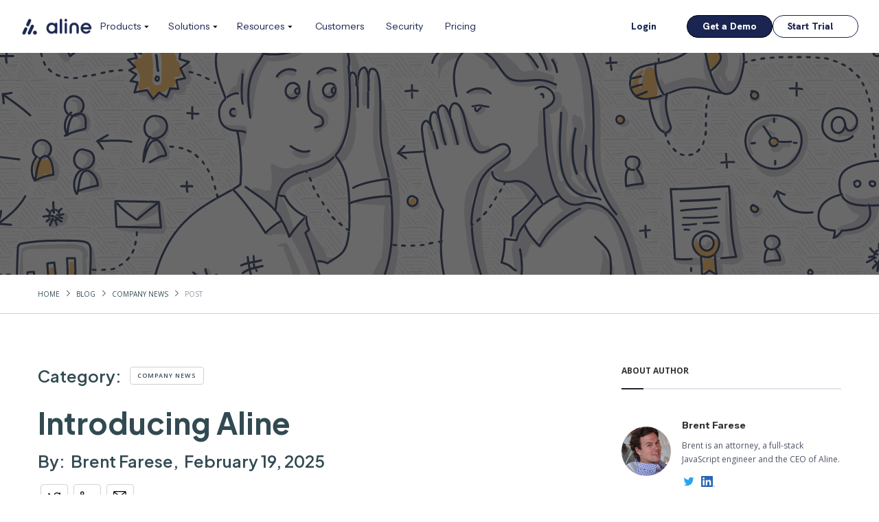

--- FILE ---
content_type: text/html
request_url: https://www.aline.co/post/introducing-aline
body_size: 16414
content:
<!DOCTYPE html><!-- This site was created in Webflow. https://webflow.com --><!-- Last Published: Tue Jan 20 2026 18:11:30 GMT+0000 (Coordinated Universal Time) --><html data-wf-domain="www.aline.co" data-wf-page="67b5d603d920cb8dd9a2b17d" data-wf-site="67b5d38af90e47df033a2b59" lang="en" data-wf-collection="67b5d602d920cb8dd9a2b154" data-wf-item-slug="introducing-aline"><head><meta charset="utf-8"/><title>Introducing Aline</title><meta content="Introducing Aline, a digital contracting platform for organizations to drastically improve their legal contract process." name="description"/><meta content="Introducing Aline" property="og:title"/><meta content="Introducing Aline, a digital contracting platform for organizations to drastically improve their legal contract process." property="og:description"/><meta content="https://cdn.prod.website-files.com/67b5d4d1645350917ef7ace8/67b5d68f09feb2e8734ae35c_5fdf9f369201065fab024ff6_700%2520x%2520400%2520introducing%2520arity.svg" property="og:image"/><meta content="Introducing Aline" property="twitter:title"/><meta content="Introducing Aline, a digital contracting platform for organizations to drastically improve their legal contract process." property="twitter:description"/><meta content="https://cdn.prod.website-files.com/67b5d4d1645350917ef7ace8/67b5d68f09feb2e8734ae35c_5fdf9f369201065fab024ff6_700%2520x%2520400%2520introducing%2520arity.svg" property="twitter:image"/><meta property="og:type" content="website"/><meta content="summary_large_image" name="twitter:card"/><meta content="width=device-width, initial-scale=1" name="viewport"/><meta content="Webflow" name="generator"/><link href="https://cdn.prod.website-files.com/67b5d38af90e47df033a2b59/css/aline-new.webflow.shared.72f34755b.css" rel="stylesheet" type="text/css" integrity="sha384-cvNHVbBlHotg2UBMKjffBRznT0ZRHeUEG0nebaB2nUYjXbTq+CV2H5T2Z0xy9ygz" crossorigin="anonymous"/><link href="https://fonts.googleapis.com" rel="preconnect"/><link href="https://fonts.gstatic.com" rel="preconnect" crossorigin="anonymous"/><script src="https://ajax.googleapis.com/ajax/libs/webfont/1.6.26/webfont.js" type="text/javascript"></script><script type="text/javascript">WebFont.load({  google: {    families: ["Open Sans:300,300italic,400,400italic,600,600italic,700,700italic,800,800italic","Montserrat:100,100italic,200,200italic,300,300italic,400,400italic,500,500italic,600,600italic,700,700italic,800,800italic,900,900italic","Instrument Sans:regular,500,600,700","Plus Jakarta Sans:regular,500,600,700,600italic,700italic","Hanken Grotesk:regular,600,800,900,200italic,italic,600italic,800italic,900italic"]  }});</script><script type="text/javascript">!function(o,c){var n=c.documentElement,t=" w-mod-";n.className+=t+"js",("ontouchstart"in o||o.DocumentTouch&&c instanceof DocumentTouch)&&(n.className+=t+"touch")}(window,document);</script><link href="https://cdn.prod.website-files.com/67b5d38af90e47df033a2b59/68122fcf721eeca1b0d6619c_32x32%20(2).png" rel="shortcut icon" type="image/x-icon"/><link href="https://cdn.prod.website-files.com/67b5d38af90e47df033a2b59/68122a30c7b2ebda050d22f1_256x256.png" rel="apple-touch-icon"/><link href="https://www.aline.co/post/introducing-aline" rel="canonical"/><script type="text/javascript">!function(f,b,e,v,n,t,s){if(f.fbq)return;n=f.fbq=function(){n.callMethod?n.callMethod.apply(n,arguments):n.queue.push(arguments)};if(!f._fbq)f._fbq=n;n.push=n;n.loaded=!0;n.version='2.0';n.agent='plwebflow';n.queue=[];t=b.createElement(e);t.async=!0;t.src=v;s=b.getElementsByTagName(e)[0];s.parentNode.insertBefore(t,s)}(window,document,'script','https://connect.facebook.net/en_US/fbevents.js');fbq('init', '2156263224899444');fbq('track', 'PageView');</script><!-- Google Tag Manager -->
<script>(function(w,d,s,l,i){w[l]=w[l]||[];w[l].push({'gtm.start':
new Date().getTime(),event:'gtm.js'});var f=d.getElementsByTagName(s)[0],
j=d.createElement(s),dl=l!='dataLayer'?'&l='+l:'';j.async=true;j.src=
'https://www.googletagmanager.com/gtm.js?id='+i+dl;f.parentNode.insertBefore(j,f);
})(window,document,'script','dataLayer','GTM-N4NPQ4C6');</script>
<!-- End Google Tag Manager -->


<!-- Start of jQuery script -->
<script src="https://code.jquery.com/jquery-3.6.0.min.js" integrity="sha256-/xUj+3OJU5yExlq6GSYGSHk7tPXikynS7ogEvDej/m4=" crossorigin="anonymous"></script>
<!-- End of jQuery script -->


<!-- Start of RB2B script -->
<script>!function () {var reb2b = window.reb2b = window.reb2b || []; if (reb2b.invoked) return;reb2b.invoked = true;reb2b.methods = ["identify", "collect"]; reb2b.factory = function (method) {return function () {var args = Array.prototype.slice.call(arguments); args.unshift(method);reb2b.push(args);return reb2b;};}; for (var i = 0; i < reb2b.methods.length; i++) {var key = reb2b.methods[i];reb2b[key] = reb2b.factory(key);} reb2b.load = function (key) {var script = document.createElement("script");script.type = "text/javascript";script.async = true; script.src = "https://s3-us-west-2.amazonaws.com/b2bjsstore/b/" + key + "/7N850HPELRN1.js.gz"; var first = document.getElementsByTagName("script")[0]; first.parentNode.insertBefore(script, first);}; reb2b.SNIPPET_VERSION = "1.0.1";reb2b.load("7N850HPELRN1");}();</script> 
<!-- End of RB2B script -->

<script type="text/javascript">
_linkedin_partner_id = "6422596";
window._linkedin_data_partner_ids = window._linkedin_data_partner_ids || [];
window._linkedin_data_partner_ids.push(_linkedin_partner_id);
</script><script type="text/javascript">
(function(l) {
if (!l){window.lintrk = function(a,b){window.lintrk.q.push([a,b])};
window.lintrk.q=[]}
var s = document.getElementsByTagName("script")[0];
var b = document.createElement("script");
b.type = "text/javascript";b.async = true;
b.src = "https://snap.licdn.com/li.lms-analytics/insight.min.js";
s.parentNode.insertBefore(b, s);})(window.lintrk);
</script>
<noscript>
<img height="1" width="1" style="display:none;" alt="" src="https://px.ads.linkedin.com/collect/?pid=6422596&fmt=gif" />
</noscript>

<!-- Start of HubSpot Embed Code -->
<script type="text/javascript" id="hs-script-loader" async defer src="//js.hs-scripts.com/6947067.js"></script>
<!-- End of HubSpot Embed Code -->

<!-- GTM (web) – served via your custom domain OR googletagmanager.com, not both -->
<script>(function(w,d,s,l,i){
  w[l]=w[l]||[]; w[l].push({'gtm.start': new Date().getTime(), event:'gtm.js'});
  var f=d.getElementsByTagName(s)[0], j=d.createElement(s); j.async=true;
  j.src="https://load.g.aline.co/blubuxfszgy.js?e1u7nn0=aWQ9R1RNLU40TlBRNEM2&page=1";
  f.parentNode.insertBefore(j,f);
})(window,document,'script','dataLayer','GTM-N4NPQ4C6');</script>

<script id="vtag-ai-js" async src="https://r2.leadsy.ai/tag.js" data-pid="tONtrc893BgEkcHo" data-version="062024"></script>


<!-- Meta Pixel Code -->
<script>
!function(f,b,e,v,n,t,s)
{if(f.fbq)return;n=f.fbq=function(){n.callMethod?
n.callMethod.apply(n,arguments):n.queue.push(arguments)};
if(!f._fbq)f._fbq=n;n.push=n;n.loaded=!0;n.version='2.0';
n.queue=[];t=b.createElement(e);t.async=!0;
t.src=v;s=b.getElementsByTagName(e)[0];
s.parentNode.insertBefore(t,s)}(window, document,'script',
'https://connect.facebook.net/en_US/fbevents.js');
fbq('init', '2156263224899444');
fbq('track', 'PageView');
</script>
<noscript><img height="1" width="1" style="display:none"
src="https://www.facebook.com/tr?id=2156263224899444&ev=PageView&noscript=1"
/></noscript>
<!-- End Meta Pixel Code --></head><body><div class="nav__main"><div class="w-embed"><style>
  .a-button.is--shadow::before {
    content: "";
    position: absolute;
    top: 0;
    left: 0;
    right: 0;
    bottom: 0;
    border-radius: 50px;
    background-color: rgba(20, 110, 232, 0.20);
    transform: scale(1.3);
    transition: transform 0.3s ease;
  }
</style></div><div class="nav-css w-embed"><style>
  .nav_dropdown-toggle.w--open .nav_dropdown-toggle-arrow {
    transform: rotate(-180deg);
  }

  .nav_dropdown-list.w--open {
    pointer-events: auto;
  }

  .nav_dropdown-list.w--open .nav_dropdown-list-inner {
    opacity: 1;
    transform: scale(1);
  }

  .nav_dropdown-link-center:hover .nav_dropdown-link-arrow {
    opacity: 1;
  }

  .nav_dropdown-link-center.w--current .nav_dropdown-link-arrow {
    opacity: 0;
  }

  .nav_dropdown-link-center:hover .nav_dropdown-name {
    color: #146EE8;
  }

  /*Nav Button*/
  .nav_button:before,
  .nav_button:after,
  .nav_button div {
    content: "";
    background: var(--white);
    width: 20px;
    display: block;
    height: 2px;
    margin-bottom: 4px;
    transition: 0.5s;
    border-radius: 2px;
  }

  .nav_button:after {
    margin-bottom: 0;
  }

  .nav_button.w--open div {
    transform: scale(0);
  }

  .nav_buttons a {
    min-width: 125px;
  }

  .nav_button.w--open:before {
    transform: translateY(6px) rotate(135deg);
  }

  .nav_button.w--open:after {
    transform: translateY(-6px) rotate(-135deg);
    margin-left: initial;
  }

  @media (max-width: 1279px) {
    .nav_container {
      grid-column-gap: 24px;
    }
  }

  @media (max-width: 991px) {
    .wf-design-mode .nav_dropdown-list.w--open .nav_dropdown-list-inner {
      display: flex;
    }

    .nav_dropdown-ico {
      filter: url(#whiteFilter);
      transition: filter 0.3s ease;
    }
    
    .nav_dropdown-link-center:hover .nav_dropdown-ico {
  		filter: url(#blackFilter);
		}
    
    .nav_dropdown-link-center:hover .nav_dropdown-name-bold {
      color: #146EE8;
      transition: color 0.15s ease;
    }

    .nav_dropdown-toggle svg {
      width: 24px;
      height: 24px;
    }
  }

  .wf-design-mode .section__top-bar {
    display: block;
  }
</style>

<svg xmlns="http://www.w3.org/2000/svg" style="display: none;">
  <filter id="whiteFilter">
    <feColorMatrix type="matrix" values="0 0 0 0 1
                                         0 0 0 0 1
                                         0 0 0 0 1
                                         0 0 0 1 0"></feColorMatrix>
  </filter>
</svg>

<svg xmlns="http://www.w3.org/2000/svg" style="display: none;">
  <filter id="whiteFilter">
    <feColorMatrix type="matrix" values="0 0 0 0 1
                                         0 0 0 0 1
                                         0 0 0 0 1
                                         0 0 0 1 0"></feColorMatrix>
  </filter>
  <filter id="blackFilter">
    <feColorMatrix type="matrix" values="0 0 0 0 0
                                         0 0 0 0 0
                                         0 0 0 0 0
                                         0 0 0 1 0"></feColorMatrix>
  </filter>
</svg></div><div data-collapse="medium" data-animation="default" data-duration="400" data-easing="ease" data-easing2="ease" role="banner" class="nav_component new w-nav"><div class="nav_container-main w-container"><div class="nav_container"><a href="/" class="nav_brand w-nav-brand"><img width="100" sizes="100px" alt="" src="https://cdn.prod.website-files.com/67b5d38af90e47df033a2b59/69446b2a7f77e950ee3a5a4c_aline%20darkblue%20logo.png" loading="lazy" srcset="https://cdn.prod.website-files.com/67b5d38af90e47df033a2b59/69446b2a7f77e950ee3a5a4c_aline%20darkblue%20logo-p-500.png 500w, https://cdn.prod.website-files.com/67b5d38af90e47df033a2b59/69446b2a7f77e950ee3a5a4c_aline%20darkblue%20logo-p-800.png 800w, https://cdn.prod.website-files.com/67b5d38af90e47df033a2b59/69446b2a7f77e950ee3a5a4c_aline%20darkblue%20logo-p-1080.png 1080w, https://cdn.prod.website-files.com/67b5d38af90e47df033a2b59/69446b2a7f77e950ee3a5a4c_aline%20darkblue%20logo-p-1600.png 1600w, https://cdn.prod.website-files.com/67b5d38af90e47df033a2b59/69446b2a7f77e950ee3a5a4c_aline%20darkblue%20logo-p-2000.png 2000w, https://cdn.prod.website-files.com/67b5d38af90e47df033a2b59/69446b2a7f77e950ee3a5a4c_aline%20darkblue%20logo-p-2600.png 2600w, https://cdn.prod.website-files.com/67b5d38af90e47df033a2b59/69446b2a7f77e950ee3a5a4c_aline%20darkblue%20logo.png 2814w" class="nav_brand-logo"/></a><nav role="navigation" class="nav_menu w-nav-menu"><div class="nav_menu-inner"><div data-delay="0" data-hover="true" class="nav_dropdown w-dropdown"><div class="nav_dropdown-toggle new w-dropdown-toggle"><div class="text-block-64">Products</div><div class="svg-embed new w-embed"><svg width="16" height="17" viewBox="0 0 16 17" fill="none" xmlns="http://www.w3.org/2000/svg">
  <mask id="mask0_4_667" style="mask-type:alpha" maskUnits="userSpaceOnUse" x="0" y="0" width="16" height="17">
    <rect y="0.5" width="16" height="16" fill="#D9D9D9"/>
  </mask>
  <g mask="url(#mask0_4_667)">
    <path d="M8.33333 10.8333L5 7.5H11.6667L8.33333 10.8333Z" fill="currentColor"/>
  </g>
</svg></div></div><nav class="nav_dropdown-list w-dropdown-list"><div class="nav_dropdown-list-inner"><a href="/aline-ai" class="nav_dropdown-link-center w-inline-block"><img loading="lazy" src="https://cdn.prod.website-files.com/67b5d38af90e47df033a2b59/67b5d7205d95c34b20d13a45_aline-ai.svg" alt="" class="nav_dropdown-ico"/><div class="nav_dropdown-name-bold">Aline Overview</div></a><a href="/legal-ai" class="nav_dropdown-link-center w-inline-block"><img loading="lazy" src="https://cdn.prod.website-files.com/67b5d38af90e47df033a2b59/68ca65c1bfca0ea60ac9b256_Layer_1%20(3).svg" alt="" class="nav_dropdown-ico"/><div class="nav_dropdown-name-bold">Legal AI</div></a><a href="/ai-contract-lifecycle-management" class="nav_dropdown-link-center w-inline-block"><img loading="lazy" src="https://cdn.prod.website-files.com/67b5d38af90e47df033a2b59/68ca65c1369a2f1c624768bf_Capa_1.svg" alt="" class="nav_dropdown-ico"/><div class="nav_dropdown-name-bold">AI Contract Lifecycle Management</div></a><a href="/alinesign" class="nav_dropdown-link-center w-inline-block"><img loading="lazy" src="https://cdn.prod.website-files.com/67b5d38af90e47df033a2b59/67b5d7205d95c34b20d13a41_aline-sign.svg" alt="" class="nav_dropdown-ico"/><div><div class="nav_dropdown-name-bold">AlineSign</div></div></a><a href="/workflows" class="nav_dropdown-link-center w-inline-block"><img loading="lazy" src="https://cdn.prod.website-files.com/67b5d38af90e47df033a2b59/67b5d7205d95c34b20d13a42_aline-workflows.svg" alt="" class="nav_dropdown-ico"/><div class="nav_dropdown-name-bold">AI Workflows</div></a><a href="/contract-reporting" class="nav_dropdown-link-center w-inline-block"><img loading="lazy" src="https://cdn.prod.website-files.com/67b5d38af90e47df033a2b59/68ca65c18b03fcfdfe12edba_Capa_1%20(1).svg" alt="" class="nav_dropdown-ico"/><div><div class="nav_dropdown-name-bold">AI Contract Reporting</div></div></a><div class="nav_dropdown-info">Looking for more info? <a href="/request-demo" class="nav_dropdown-text-link">Book a Demo</a></div></div></nav></div><div data-delay="0" data-hover="true" class="nav_dropdown w-dropdown"><div class="nav_dropdown-toggle w-dropdown-toggle"><div class="text-block-65">Solutions</div><div class="svg-embed new w-embed"><svg width="16" height="17" viewBox="0 0 16 17" fill="none" xmlns="http://www.w3.org/2000/svg">
  <mask id="mask0_4_667" style="mask-type:alpha" maskUnits="userSpaceOnUse" x="0" y="0" width="16" height="17">
    <rect y="0.5" width="16" height="16" fill="#D9D9D9"/>
  </mask>
  <g mask="url(#mask0_4_667)">
    <path d="M8.33333 10.8333L5 7.5H11.6667L8.33333 10.8333Z" fill="currentColor"/>
  </g>
</svg></div></div><nav class="nav_dropdown-list w-dropdown-list"><div class="nav_dropdown-list-inner"><a href="/general-counsel" class="nav_dropdown-link-center w-inline-block"><img loading="lazy" src="https://cdn.prod.website-files.com/67b5d38af90e47df033a2b59/68ca6d78bae5b4c56e91d9a3_svg1452.svg" alt="" class="nav_dropdown-ico"/><div class="nav_dropdown-name-bold">General Counsel</div></a><a href="/legal-ops" class="nav_dropdown-link-center w-inline-block"><img loading="lazy" src="https://cdn.prod.website-files.com/67b5d38af90e47df033a2b59/68ca6d78c05c947223d990e0_Layer_1%20(4).svg" alt="" class="nav_dropdown-ico"/><div class="nav_dropdown-name-bold">Legal Ops</div></a><a href="/procurement" class="nav_dropdown-link-center w-inline-block"><img loading="lazy" src="https://cdn.prod.website-files.com/67b5d38af90e47df033a2b59/68ca6d782015b116e700aed9_Capa_1%20(2).svg" alt="" class="nav_dropdown-ico"/><div class="nav_dropdown-name-bold">Procurement</div></a><a href="/finance" class="nav_dropdown-link-center w-inline-block"><img loading="lazy" src="https://cdn.prod.website-files.com/67b5d38af90e47df033a2b59/68ca6d78c9ac250c4b19a5aa_Frame%20(2).svg" alt="" class="nav_dropdown-ico"/><div class="nav_dropdown-name-bold">Finance</div></a><a href="/sales-and-revops" class="nav_dropdown-link-center w-inline-block"><img loading="lazy" src="https://cdn.prod.website-files.com/67b5d38af90e47df033a2b59/68ca6d787b3186130ef5dc15_Frame%20(3).svg" alt="" class="nav_dropdown-ico"/><div class="nav_dropdown-name-bold">Sales &amp; RevOps</div></a><div></div><div class="nav_dropdown-info">Looking for more info? <a href="/request-demo" class="nav_dropdown-text-link">Book a Demo</a></div></div></nav></div><div data-delay="0" data-hover="true" class="nav_dropdown w-dropdown"><div class="nav_dropdown-toggle w-dropdown-toggle"><div class="text-block-66">Resources</div><div class="svg-embed new w-embed"><svg width="16" height="17" viewBox="0 0 16 17" fill="none" xmlns="http://www.w3.org/2000/svg">
  <mask id="mask0_4_667" style="mask-type:alpha" maskUnits="userSpaceOnUse" x="0" y="0" width="16" height="17">
    <rect y="0.5" width="16" height="16" fill="#D9D9D9"/>
  </mask>
  <g mask="url(#mask0_4_667)">
    <path d="M8.33333 10.8333L5 7.5H11.6667L8.33333 10.8333Z" fill="currentColor"/>
  </g>
</svg></div></div><nav class="nav_dropdown-list w-dropdown-list"><div class="nav_dropdown-list-inner _3-rows"><a href="/blog" class="nav_dropdown-link-center w-inline-block"><img loading="lazy" src="https://cdn.prod.website-files.com/67b5d38af90e47df033a2b59/68ca6f91f76b75daec077853_svg4959.svg" alt="" class="nav_dropdown-ico"/><div class="nav_dropdown-name-bold">Blog</div></a><a href="https://app.aline.co/community/documents" class="nav_dropdown-link-center w-inline-block"><img loading="lazy" src="https://cdn.prod.website-files.com/67b5d38af90e47df033a2b59/68ca6f91ddbc9cccbedfc382_svg531.svg" alt="" class="nav_dropdown-ico"/><div class="nav_dropdown-name-bold">Community</div></a><a href="https://docs.aline.co/en/" class="nav_dropdown-link-center w-inline-block"><img loading="lazy" src="https://cdn.prod.website-files.com/67b5d38af90e47df033a2b59/68ca6f9178e7f13b98094bb1_Frame%20(4).svg" alt="" class="nav_dropdown-ico"/><div class="nav_dropdown-name-bold">Help Center</div></a><div></div><div class="nav_dropdown-info">Looking for more info? <a href="/request-demo" class="nav_dropdown-text-link">Book a Demo</a></div></div></nav></div><a href="/customer-stories" class="nav_link w-inline-block"><div class="text-block-67">Customers</div></a><a href="/security" class="nav_link w-inline-block"><div class="text-block-68">Security</div></a><a href="/pricing-plans" class="nav_link w-inline-block"><div class="text-block-69">Pricing</div></a></div><div class="nav_buttons"><a href="https://app.aline.co/login" target="_blank" class="button is--small is--login is--black w-inline-block"><div class="text-block-110">Login</div></a><a href="/request-demo" class="button is--small is--nav is--dark w-inline-block"><div class="text-block-109">Get a Demo</div></a><a href="https://app.aline.co/signup" target="_blank" class="button is--white is--small is--nav is--trial is--black w-inline-block"><div>Start Trial</div><div class="svg-embed w-embed"><svg width="16" height="16" viewBox="0 0 16 16" fill="none" xmlns="http://www.w3.org/2000/svg">
  <mask id="mask0_3_3945" style="mask-type:alpha" maskUnits="userSpaceOnUse" x="0" y="0" width="16" height="16">
    <rect width="16" height="16" fill="#D9D9D9"/>
  </mask>
  <g mask="url(#mask0_3_3945)">
    <path d="M10.7837 8.6665H2.66699V7.33317H10.7837L7.05033 3.59984L8.00033 2.6665L13.3337 7.99984L8.00033 13.3332L7.05033 12.3998L10.7837 8.6665Z" fill="currentColor"/>
  </g>
</svg></div></a></div><div class="nav_login"><div class="nav_login-top"><div class="nav_login-top-text">Already a user?</div><img loading="lazy" src="https://cdn.prod.website-files.com/67b5d38af90e47df033a2b59/67be0056b3f4647c01383cb7_arrow_forward.svg" alt="" class="nav_login-top-icon"/></div><div class="nav_login-text"><a href="#" class="link-9">Login to your account</a> to continue working on Aline AI</div></div></nav><div class="nav_button-wrap"><a href="/request-demo" class="button is--white is--small w-inline-block"><div class="no-wrap-text">Book Demo</div><div class="svg-embed w-embed"><svg width="16" height="16" viewBox="0 0 16 16" fill="none" xmlns="http://www.w3.org/2000/svg">
  <mask id="mask0_3_3945" style="mask-type:alpha" maskUnits="userSpaceOnUse" x="0" y="0" width="16" height="16">
    <rect width="16" height="16" fill="#D9D9D9"/>
  </mask>
  <g mask="url(#mask0_3_3945)">
    <path d="M10.7837 8.6665H2.66699V7.33317H10.7837L7.05033 3.59984L8.00033 2.6665L13.3337 7.99984L8.00033 13.3332L7.05033 12.3998L10.7837 8.6665Z" fill="currentColor"/>
  </g>
</svg></div></a><div class="nav_button w-nav-button"><img src="https://cdn.prod.website-files.com/67b5d38af90e47df033a2b59/6903ceeb7f9555d7c1bb6358_three-horizontal-lines-icon.svg" loading="lazy" alt=""/></div></div></div><div class="login-button-embed w-embed"><style>
@media only screen and (max-width: 991px) {
  .nav-button-login {
    color: #146ee8 !important;
		border-color:  #146ee8 !important;
  }
}
</style></div></div></div><div class="nav-js w-embed w-script"><script>
document.addEventListener("DOMContentLoaded", () => {
  const mediaQueryL = window.matchMedia("(max-width: 991px)");
  
  function setCorrectOverlayHeight() {
    if (mediaQueryL.matches) {
      const navbarElement = $('.nav_component');
      const navbarHeight = navbarElement.outerHeight();
      const topbarElement = $('.section__top-bar');
      const hiddenUntilL = localStorage.getItem('topBarHiddenUntil');
      var topbarHeightL = topbarElement.length ? topbarElement.outerHeight() : 0;
     	if(new Date().getTime() < hiddenUntilL) {
      	topbarHeightL = 0;
      }
      
      const totalOffset = navbarHeight + topbarHeightL;
      const calculatedHeight = `calc(100vh - ${totalOffset}px)`;
      
      if (!$('#fixed-nav-height-styles').length) {
        $('head').append('<style id="fixed-nav-height-styles"></style>');
      }
      
      $('#fixed-nav-height-styles').html(`
        .w-nav-overlay {
          height: ${calculatedHeight} !important;
          min-height: ${calculatedHeight} !important;
          max-height: ${calculatedHeight} !important;
          top: ${totalOffset}px !important;
          position: fixed !important;
          overflow-y: auto !important;
        }
        
        .nav_menu.w-nav-menu {
          height: auto !important;
          min-height: ${calculatedHeight} !important;
          max-height: ${calculatedHeight} !important;
          overflow-y: auto !important;
        }
        
        [data-nav-menu-open] {
          display: flex !important;
        }
      `);
    } else {
      $('#fixed-nav-height-styles').remove();
    }
  }
  
  $(".top-bar__close").on("click", function () {
    setTimeout(() => {
      setCorrectOverlayHeight();
    }, 50);
  });
  
  function resetDropdownsOnMobile() {
    if (mediaQueryL.matches) {
      $('.nav_dropdown').removeClass('w--nav-dropdown-open w--open');
      $('.nav_dropdown-toggle').removeClass('w--nav-dropdown-toggle-open w--open');
      $('.nav_dropdown-list').removeClass('w--nav-dropdown-list-open');
      $('.nav_dropdown-list-inner').hide();
      $('.nav_dropdown-toggle').off('mouseenter mouseleave');
    }
  }
  
  $('.nav_button').on('click', function() {
    setTimeout(() => {
      resetDropdownsOnMobile();
      setCorrectOverlayHeight();
    }, 50);
  });
  
  $('.nav_dropdown-toggle').on('click', function() {
    if (mediaQueryL.matches) {
      var dropdown = $(this).closest('.nav_dropdown');
      var dropdownInner = dropdown.find('.nav_dropdown-list-inner');
      
      if ($(this).hasClass('w--open')) {
        $(this).removeClass('w--open w--nav-dropdown-toggle-open');
        dropdown.removeClass('w--open w--nav-dropdown-open');
        dropdown.find('.nav_dropdown-list').removeClass('w--nav-dropdown-list-open');
        dropdownInner.slideUp(300);
      } else {
        $('.nav_dropdown-toggle').removeClass('w--open w--nav-dropdown-toggle-open');
        $('.nav_dropdown').removeClass('w--open w--nav-dropdown-open');
        $('.nav_dropdown-list').removeClass('w--nav-dropdown-list-open');
        $('.nav_dropdown-list-inner').slideUp(300);
        
        $(this).addClass('w--open w--nav-dropdown-toggle-open');
        dropdown.addClass('w--open w--nav-dropdown-open');
        dropdown.find('.nav_dropdown-list').addClass('w--nav-dropdown-list-open');
        dropdownInner
          .css('display', 'grid')
          .hide()
          .slideDown(300);
      }
      
      setTimeout(setCorrectOverlayHeight, 310);
    }
  });
  
  $('.nav_component a:not(.nav_brand)').on('click', function() {
    if (mediaQueryL.matches) {
      $('.nav_button').click();
    }
  });
  
  const navComponent = document.querySelector(".nav_component");
  const mediaQueryLg = window.matchMedia("(min-width: 992px)");
  
  function handleScroll() {
    if (mediaQueryLg.matches) {
      if (window.scrollY > 30) {
        navComponent.classList.add("scrolled");
      } else {
        navComponent.classList.remove("scrolled");
      }
    } else {
      navComponent.classList.remove("scrolled");
    }
  }
  
  mediaQueryLg.addEventListener("change", handleScroll);
  window.addEventListener("scroll", handleScroll);
  handleScroll();
  
  resetDropdownsOnMobile();
  setCorrectOverlayHeight();
  
  window.addEventListener('resize', setCorrectOverlayHeight);
  mediaQueryL.addEventListener("change", () => {
    resetDropdownsOnMobile();
    setCorrectOverlayHeight();
  });
  
  const navOverlay = document.querySelector('.w-nav-overlay');
  if (navOverlay) {
    const observer = new MutationObserver((mutations) => {
      mutations.forEach((mutation) => {
        if (mutation.attributeName === 'style' && 
            navOverlay.style.display === 'block') {
          setTimeout(setCorrectOverlayHeight, 50);
        }
      });
    });
    
    observer.observe(navOverlay, { attributes: true });
  }
});

</script></div><div class="top_bar-js w-embed w-script"><script>
  document.addEventListener("DOMContentLoaded", () => {
    const topBar = $(".section__top-bar");
    const closeBtn = $(".top-bar__close");
    const storageKey = "topBarHiddenUntil";
    const barHeight = topBar.outerHeight();

    const hiddenUntil = localStorage.getItem(storageKey);
    const now = new Date().getTime();

    if (!hiddenUntil || now > hiddenUntil) {
      topBar.hide().slideDown(500);
      $("body").animate({ "margin-top": barHeight + "px" }, 500);
    }

    closeBtn.on("click", function () {
      topBar.slideUp(500);
      $("body").animate({ "margin-top": "0" }, 500);

      const oneDayLater = new Date().getTime() + 24 * 60 * 60 * 1000;
      localStorage.setItem(storageKey, oneDayLater);
    });
  });
</script></div></div><div class="page-wrapper"><div style="background-image:url(&quot;https://cdn.prod.website-files.com/67b5d4d1645350917ef7ace8/67b5d68f09feb2e8734ae335_5fdf9f369201063faf024ff5_1920%2520x%2520500%2520introducing%2520arity.svg&quot;)" class="blog-post-section dark-mask nav-bar-padding"><div class="black-overlay"></div><div class="blog-wrapper-2 hero no-background-blog"></div></div><div id="FAQ-Top" class="breadcrumbs-section"><div class="breadcrumbs"><a href="/" class="link-grey">Home</a><img alt="" src="https://cdn.prod.website-files.com/5e0f9f81c7ec6100ff9bfe1c/5e0f9f81c7ec618b269bfef8_right-icon.svg" class="breadcrumbs-arrow"/><a href="/blog" class="link-grey">BLOG</a><img alt="" src="https://cdn.prod.website-files.com/5e0f9f81c7ec6100ff9bfe1c/5e0f9f81c7ec618b269bfef8_right-icon.svg" class="breadcrumbs-arrow"/><a href="/blog-categories/company-news" class="link-grey">Company News</a><img alt="" src="https://cdn.prod.website-files.com/5e0f9f81c7ec6100ff9bfe1c/5e0f9f81c7ec618b269bfef8_right-icon.svg" class="breadcrumbs-arrow"/><div class="text-light-grey">POST</div></div></div><div class="blog-post-section edit"><div class="blog-wrapper-2 edit"><div class="blog-sides-2"><div class="blog-post-wrapper"><div class="blog-intro-container"><div class="category-container"><h4 class="heading-13">Category:</h4><a href="/blog-categories/company-news" class="post-tag">Company News</a></div><div class="spacer-28"></div><h1 class="blog-title">Introducing Aline</h1><div class="blog-description hide">This is some text inside of a div block.</div><div class="div-block-4"><a href="/blog-authors/brent-farese" class="blog-author w-inline-block"><h4 class="heading-12">By:</h4><h4 class="heading-26">Brent Farese</h4></a><h4 class="comma">,</h4><h4 class="publication-date">February 19, 2025</h4></div><div class="spacer-16"></div><div class="social-buttons"><a id="twitter-share-button" href="#" class="social-button twitter w-inline-block"><img alt="" src="https://cdn.prod.website-files.com/5fdf9f369201066fbe024ef9/5fdf9f36920106c931024faa_social-media-twitter.svg"/></a><a id="linkedin-share-button" href="#" class="social-button linkedin w-inline-block"><img width="20" src="https://cdn.prod.website-files.com/5fdf9f369201066fbe024ef9/5fdf9f3692010600d7024fae_professional-network-linkedin.svg" alt=""/></a><a id="email-share-button" href="#" target="_blank" class="email-button w-inline-block"><img alt="" src="https://cdn.prod.website-files.com/5fdf9f369201066fbe024ef9/5fdf9f3692010636a0024fa8_email-action-send-1.svg"/></a><div class="hidden w-embed w-script"><script>
document.addEventListener('DOMContentLoaded', function() {
  var currentURL = encodeURIComponent(window.location.href);

  // Twitter
  var twitterShareLink = document.getElementById('.social-button .twitter');
  if (twitterShareLink) {
    twitterShareLink.href += currentURL;
  }

  // LinkedIn
  var linkedinShareLink = document.getElementById('.social-button .linkedin');
  if (linkedinShareLink) {
    linkedinShareLink.href += currentURL;
  }

  // Email
  var emailButton = document.querySelector('.email-button');
  if (emailButton) {
    var subject = encodeURIComponent("Check out this article!");
    var body = encodeURIComponent("I thought you might like this: " + window.location.href);
    emailButton.href = `mailto:?subject=${subject}&body=${body}`;
  }
});
</script></div></div><div class="spacer-53"></div></div><div class="w-embed"><style>

p{
margin-bottom: 20px;
}
</style></div><div class="w-embed"><style>
.blog-post p:first-child:first-letter {
  margin-top: 4px;
  margin-right: 8px;
  float: left;
  font-family: Montserrat;
  font-size: 60px;
  line-height: 40px;
  font-weight: 600;
	color: #333333;
}
</style></div><div class="blog-post w-richtext"><p>The legal contract process is broken. Collectively, we need to declare bankruptcy on the current state of the world for managing contracts and start fresh. Wave the proverbial white flag.</p><figure style="max-width:undefinedpx" class="w-richtext-align-fullwidth w-richtext-figure-type-image"><div><img src="https://cdn.prod.website-files.com/67b5d4d1645350917ef7ace8/67b5d68e09feb2e8734ae2e5_5fdf9f369201069c9e024fde_shutterstock_224007013.jpeg" loading="lazy" alt=""/></div><figcaption>A lawyer giving up after trying to figure out what Word document in a contract negotiation is the most up-to-date.</figcaption></figure><p>We have all been there, drafting a precisely-framed legal document using Microsoft Word and then proceeding to exchange countless drafts through email with no insight into any data in our contract, no software-driven framework for negotiating and managing legal risk in the contract, and no strong tools for collaborating with stakeholders inside and across business lines. There <strong><em>has </em></strong>to be something better.</p><h3>A new paradigm </h3><p>At Aline, we believe a new model is needed to take contracts firmly into the digital era. Most importantly, we have to build software that embraces:</p><ol role="list"><li>Contracts are highly-collaborative documents. Frequently, many stakeholders are involved in negotiating, executing, and carrying out a contract. Internal business professionals assessing economic terms, legal professionals advising the business and minimizing legal risk, customers determining the economic and legal impact of a contract&#x27;s terms, and everyone tasked with understanding and carrying out the contract after signing. </li><li>Contracts are data-rich documents. But, existing mechanisms fall short in providing valuable data-driven insights into a business&#x27;s contracts.</li><li>Contracts need to &quot;talk to other systems&quot;. It&#x27;s not enough to extract meaningful data from a contract. That data needs to be consumable by other systems in a meaningful way. Contracts also need to be able to ingest and consume data from the same systems. It is a two-way street.</li><li>Reusable contract templates should be shared with the community. Re-creating the same template or clause again and again is a waste of time. As a community, we can contribute to a growing body of legal knowledge that&#x27;s universally valuable.</li></ol><h3>Aline, a next-generation contract software platform 🚀</h3><p>When starting Aline, we took the principles outlined above to heart in designing our software. The first thing we tackled was the age-old word processor. How boring you say? 🤦</p><p>The thing is, the word processor is where attorneys <strong><em>create</em></strong>. It&#x27;s where we live 24/7. Understanding that, and given how inadequate existing word processors are for the task of truly digital contracts, we built <a href="https://www.aline.co/#product-summary">Aline&#x27;s product</a> to include a web-native editor purpose built for legal contracts.</p><blockquote>Aline&#x27;s software links contract stakeholders together in a seamless, collaborative web. Everyone has visibility into their contracts in a way never possible before.</blockquote><p>Our new editor allows any contract drafter, with no training, to easily create the most complex contract templates and clauses, define a data model underpinning each template and clause, and collaborate with anyone involved in a contract within the document itself. The contract data model is exportable into other systems, and is amenable to parsing and manipulation in any programming language. And, the editor includes everything a contract drafter has come to expect from their favorite word processor. </p><h3>Get early access</h3><p>We&#x27;re excited by what we are building. If you are too, head over to <a href="https://www.aline.co/#early-access-beta">our sign-up form</a> and get early access to Aline. We&#x27;re letting a select few kick the tires on Aline&#x27;s platform while we prepare for our public launch later this year.</p><h3>About Aline</h3><p>Aline is a technology company based in New York, New York building next-generation contract software. Aline&#x27;s web-native editor makes composing contract templates, clauses, and workflows simple for legal teams, allowing all stakeholders in the contract process to collaborate, in a data-rich way, like never before. Learn more about Aline on its <a href="https://www.aline.co/">homepage</a>.</p></div><div class="post-tags-block"><h6 class="post-tags-heading">Tagged:</h6><div class="collection-list-wrapper w-dyn-list"><div role="list" class="collection-list w-dyn-items"><div role="listitem" class="w-dyn-item"><a href="/blog-tags/press-releases" class="post-tag">Press Releases</a></div></div></div></div></div><div class="blog-sidebar-2 edit"><div class="sidebar-block"><h6 class="uppercase">About Author</h6><div class="sidebar-divider"></div><div class="about-author"><div class="about-author-wrapper"><img alt="" src="https://cdn.prod.website-files.com/67b5d4d1645350917ef7ace8/67b5d661ce1011b63547977c_5fdf9f36920106f7a0024fd4_P1010511.jpeg" class="about-author-photo"/><div class="about-author-info margin-bottom"><h5 class="heading-7">Brent Farese</h5><p class="paragraph-small text-grey">Brent is an attorney, a full-stack JavaScript engineer and the CEO of Aline.</p><div class="about-author-links"><a target="_blank" href="https://twitter.com/BrentFarese" class="about-author-link w-inline-block"><img alt="" src="https://cdn.prod.website-files.com/5e0f9f81c7ec6100ff9bfe1c/5e0f9f81c7ec614ae69bff31_twitter-icon-color.svg"/></a><a target="_blank" href="https://www.linkedin.com/in/brent-farese-89623081/" class="about-author-link w-inline-block"><img alt="" src="https://cdn.prod.website-files.com/5fdf9f369201066fbe024ef9/5fdf9f36920106ace1024f8b_Linkedin%20Bug%20Color.png"/></a></div></div></div><a href="/blog-authors/brent-farese" class="outlined-button full-width w-button">See All Posts</a></div></div><div class="sidebar-block sticky"><div class="sidebar_cta"><div class="sidebar_cta-bg hide-tablet"><img loading="lazy" src="https://cdn.prod.website-files.com/67b5d38af90e47df033a2b59/680218896848280a064ec12d_sidebar-cta.svg" alt="" class="img-full-cover"/></div><div class="sidebar_cta-content-wrapper"><div class="text-block-41">Automate your legal contracts using AI</div><div class="spacer-20"></div><div class="sidebar_cta-p">Use Aline AI to draft entire agreements, redline third-party paper 5-10X faster, and analyze 1000s of contracts in realtime without breaking a sweat.</div><div class="spacer-22"></div><div class="button-group"><a href="https://app.aline.co/signup" target="_blank" class="sidebar_btn is-white w-button">Start Trial</a><a href="/request-demo" class="sidebar_btn w-button">Book a Demo</a></div></div></div><div class="sidebar-block hide"><h6 class="uppercase">Featured Posts</h6><div class="sidebar-divider"></div><div class="w-dyn-list"><div class="blog-empty-state w-dyn-empty"><div>No items found.</div></div></div></div><div class="spacer-53 mod"></div><h6 class="uppercase">Stay in Touch</h6><div class="sidebar-divider"></div><p class="paragraph-small text-grey">Subscribe to our newsletter to receive new posts straight to your inbox 👇</p><div class="w-form"><form id="wf-form-Blog-Subscribe-Form" name="wf-form-Blog-Subscribe-Form" data-name="Blog Subscribe Form" method="get" data-w-id="2a9a260b-bc92-1676-2715-80c05251545a" class="sidebar-subscribe-form" data-wf-page-id="67b5d603d920cb8dd9a2b17d" data-wf-element-id="2a9a260b-bc92-1676-2715-80c05251545a"><input class="input no-margin w-input" maxlength="256" name="email" data-name="Email" placeholder="Enter your email" type="email" id="newsletter-email-input" required=""/><input type="submit" data-wait="Please wait..." class="button-2 subscribe-icon-button w-button" value=" "/></form><div data-w-id="2a9a260b-bc92-1676-2715-80c05251545d" class="success-message-filled w-form-done"><div class="message-wrapper"><div class="svg-wrapper-success"><div class="success-icon w-embed"><?xml version="1.0" encoding="utf-8"?>
<!-- Generator: Adobe Illustrator 22.1.0, SVG Export Plug-In . SVG Version: 6.00 Build 0)  -->
<svg version="1.1" id="Layer_1" xmlns="http://www.w3.org/2000/svg" xmlns:xlink="http://www.w3.org/1999/xlink" x="0px" y="0px"
	 viewBox="0 0 24 24" style="enable-background:new 0 0 24 24;" xml:space="preserve">
<title>check-circle</title>
<g>
	<path fill="currentColor" d="M11.296,14.994c-0.126,0-0.254-0.01-0.378-0.031c-0.6-0.1-1.125-0.427-1.478-0.922L6.146,9.43
		C5.906,9.093,5.984,8.624,6.32,8.384c0.128-0.091,0.279-0.14,0.436-0.14c0.242,0,0.47,0.117,0.611,0.314l3.294,4.611
		c0.12,0.169,0.299,0.28,0.504,0.314c0.044,0.007,0.088,0.011,0.131,0.011c0.16,0,0.315-0.05,0.448-0.145
		c0.055-0.039,0.103-0.084,0.145-0.134L22.68,0.263c0.143-0.172,0.353-0.27,0.576-0.27c0.175,0,0.345,0.062,0.48,0.174
		c0.154,0.128,0.249,0.308,0.267,0.508c0.018,0.2-0.042,0.394-0.171,0.548L13.04,14.175c-0.124,0.149-0.267,0.282-0.426,0.395
		C12.226,14.847,11.77,14.994,11.296,14.994z"/>
	<path fill="currentColor" d="M11.253,23.97c-2.082,0-4.12-0.581-5.896-1.679c-5.269-3.261-6.902-10.2-3.642-15.469c2.062-3.332,5.641-5.321,9.573-5.321
		c2.082,0,4.12,0.581,5.895,1.679c0.17,0.105,0.29,0.271,0.335,0.466c0.046,0.195,0.013,0.396-0.092,0.567
		c-0.137,0.222-0.376,0.355-0.638,0.355c-0.139,0-0.276-0.039-0.395-0.113c-1.538-0.951-3.304-1.454-5.107-1.454
		c-3.408,0-6.51,1.724-8.296,4.61c-2.825,4.565-1.41,10.578,3.156,13.404c1.538,0.952,3.304,1.455,5.107,1.455
		c3.408,0,6.51-1.724,8.297-4.611c1.718-2.777,1.933-6.207,0.574-9.176c-0.083-0.182-0.091-0.386-0.021-0.574
		c0.07-0.188,0.209-0.337,0.391-0.421c0.099-0.045,0.204-0.068,0.312-0.068c0.292,0,0.56,0.172,0.682,0.438
		c1.568,3.427,1.321,7.386-0.662,10.59C18.764,21.98,15.186,23.97,11.253,23.97L11.253,23.97z"/>
</g>
</svg></div></div><div class="message-text-block">Thank you! Your submission has been received.</div><div id="newsletter-form-success-close-button" data-w-id="2a9a260b-bc92-1676-2715-80c052515463" class="close-icon-button"><div class="html-embed-2 w-embed"><?xml version="1.0" encoding="utf-8"?>
<!-- Generator: Adobe Illustrator 22.1.0, SVG Export Plug-In . SVG Version: 6.00 Build 0)  -->
<svg version="1.1" id="Layer_1" xmlns="http://www.w3.org/2000/svg" xmlns:xlink="http://www.w3.org/1999/xlink" x="0px" y="0px"
	 viewBox="0 0 24 24" style="enable-background:new 0 0 24 24;" xml:space="preserve">
<title>close</title>
<g>
	<path d="M23.25,23.999c-0.2,0-0.389-0.078-0.53-0.22L12,13.06L1.28,23.779c-0.142,0.142-0.33,0.22-0.53,0.22
		s-0.389-0.078-0.53-0.22c-0.292-0.292-0.292-0.768,0-1.061l10.72-10.72L0.22,1.279C0.078,1.138,0,0.949,0,0.749
		s0.078-0.389,0.22-0.53c0.141-0.142,0.33-0.22,0.53-0.22s0.389,0.078,0.53,0.22L12,10.938l10.72-10.72
		c0.142-0.142,0.33-0.22,0.53-0.22s0.389,0.078,0.53,0.22C23.922,0.36,24,0.549,24,0.749s-0.078,0.389-0.22,0.53l-10.72,10.72
		l10.72,10.72c0.292,0.292,0.292,0.768,0,1.061C23.639,23.921,23.45,23.999,23.25,23.999z"/>
</g>
</svg></div></div></div></div><div data-w-id="2a9a260b-bc92-1676-2715-80c052515465" class="error-message-filled w-form-fail"><div class="message-wrapper"><div class="svg-wrapper-error"><div class="error-icon w-embed"><?xml version="1.0" encoding="utf-8"?>
<!-- Generator: Adobe Illustrator 22.1.0, SVG Export Plug-In . SVG Version: 6.00 Build 0)  -->
<svg version="1.1" id="Layer_1" xmlns="http://www.w3.org/2000/svg" xmlns:xlink="http://www.w3.org/1999/xlink" x="0px" y="0px"
	 viewBox="0 0 24 24" style="enable-background:new 0 0 24 24;" xml:space="preserve">
<title>alert-circle</title>
<g>
	<circle fill="currentColor" cx="12" cy="16.875" r="1.125"/>
	<path fill="currentColor" d="M12,14.25c-0.414,0-0.75-0.336-0.75-0.75V5.25c0-0.414,0.336-0.75,0.75-0.75s0.75,0.336,0.75,0.75v8.25
		C12.75,13.914,12.414,14.25,12,14.25z"/>
	<path fill="currentColor" d="M12,24C5.383,24,0,18.617,0,12C0,5.383,5.383,0,12,0c6.617,0,12,5.383,12,12C24,18.617,18.617,24,12,24z M12,1.5
		C6.21,1.5,1.5,6.21,1.5,12c0,5.79,4.71,10.5,10.5,10.5c5.79,0,10.5-4.71,10.5-10.5C22.5,6.21,17.79,1.5,12,1.5z"/>
</g>
</svg></div></div><div class="message-text-block">Oops! Something went wrong while submitting the form.</div><div id="newsletter-form-error-close-button" data-w-id="2a9a260b-bc92-1676-2715-80c05251546b" class="close-icon-button"><div class="html-embed-2 w-embed"><?xml version="1.0" encoding="utf-8"?>
<!-- Generator: Adobe Illustrator 22.1.0, SVG Export Plug-In . SVG Version: 6.00 Build 0)  -->
<svg version="1.1" id="Layer_1" xmlns="http://www.w3.org/2000/svg" xmlns:xlink="http://www.w3.org/1999/xlink" x="0px" y="0px"
	 viewBox="0 0 24 24" style="enable-background:new 0 0 24 24;" xml:space="preserve">
<title>close</title>
<g>
	<path d="M23.25,23.999c-0.2,0-0.389-0.078-0.53-0.22L12,13.06L1.28,23.779c-0.142,0.142-0.33,0.22-0.53,0.22
		s-0.389-0.078-0.53-0.22c-0.292-0.292-0.292-0.768,0-1.061l10.72-10.72L0.22,1.279C0.078,1.138,0,0.949,0,0.749
		s0.078-0.389,0.22-0.53c0.141-0.142,0.33-0.22,0.53-0.22s0.389,0.078,0.53,0.22L12,10.938l10.72-10.72
		c0.142-0.142,0.33-0.22,0.53-0.22s0.389,0.078,0.53,0.22C23.922,0.36,24,0.549,24,0.749s-0.078,0.389-0.22,0.53l-10.72,10.72
		l10.72,10.72c0.292,0.292,0.292,0.768,0,1.061C23.639,23.921,23.45,23.999,23.25,23.999z"/>
</g>
</svg></div></div></div></div></div><div class="social-buttons"><a href="https://twitter.com/meetaline" target="_blank" class="social-button w-inline-block"><img alt="" src="https://cdn.prod.website-files.com/67b5d38af90e47df033a2b59/680218896848280a064ec12b_twitter.svg" class="image-20"/></a><a href="https://www.linkedin.com/company/alineco" target="_blank" class="social-button w-inline-block"><img alt="" src="https://cdn.prod.website-files.com/67b5d38af90e47df033a2b59/680218896848280a064ec12c_linkedin.svg" class="image-19"/></a></div></div></div></div></div></div><section class="section_bottom-cta"><div class="blog-wrapper-2 bottom-cta edit"><div class="bottom-cta_component"><div class="bottom-cta_content"><div class="bottom-cta_content-left"><h2 class="heading-27">Draft, redline, and query legal documents 10X faster with AI</h2><div class="spacer-28"></div><div class="button-group"><a href="https://app.aline.co/signup" target="_blank" class="sidebar_btn is-outline w-button">Start Trial</a><a href="/request-demo" class="sidebar_btn is-white bottom-cta w-button">Book a Demo</a></div></div><div class="bottom-cta_content-right"><div class="bottom-cta_content-right-img-wrapper"><img loading="lazy" src="https://cdn.prod.website-files.com/67b5d38af90e47df033a2b59/680218896848280a064ec126_bottom-cta-img.webp" alt="" class="img-full-contain"/></div></div></div><div class="bottom-cta_bg-wrapper"><img loading="lazy" src="https://cdn.prod.website-files.com/67b5d38af90e47df033a2b59/680218896848280a064ec11d_bottom-cta%20bg.png" alt="" class="img-full-cover"/></div></div><div class="spacer-82"></div></div></section><section class="section_bottom-related"><div class="blog-wrapper-2 bottom-cta edit"><div><h2 class="bottom-related_heading">Featured Posts</h2><div class="spacer-53"></div><div class="blog-feature"><div><div class="w-dyn-list"><div role="list" class="blog-post-list-grid_3 w-dyn-items"><div role="listitem" class="blog-post-item is-feature w-dyn-item"><div class="blog-post-div"><div class="blog-post-image-wrapper"><img loading="lazy" src="https://cdn.prod.website-files.com/67b5d4d1645350917ef7ace8/67b5d690c08a9122c194202f_617ff9880620b50735b4ef45_Digital%2520Contract%2520Blog%2520Header.jpeg" alt="" class="blog-post-image"/></div><div class="blog-post-div-info"><div class="blog-post-title">What is digital contracting?</div><div class="blog-post-intro text-color-primary-grey">Technology is changing everything, including how we sign contracts.</div></div><a href="/post/what-is-digital-contracting" class="blog-post-link">Read more</a></div></div><div role="listitem" class="blog-post-item is-feature w-dyn-item"><div class="blog-post-div"><div class="blog-post-image-wrapper"><img loading="lazy" src="https://cdn.prod.website-files.com/67b5d4d1645350917ef7ace8/67b5d68b55a3a70a6636e758_63db19a97b05473a66fa8418_Tips%2520for%2520negotiation.jpeg" alt="" class="blog-post-image"/></div><div class="blog-post-div-info"><div class="blog-post-title">6 Tips for Effective Contract Negotiations</div><div class="blog-post-intro text-color-primary-grey">Contract negotiations can be a rough process, but they don&#x27;t have to be. Learn more about the most effective tips for a smooth negotiation process here.</div></div><a href="/post/6-tips-for-effective-contract-negotiations" class="blog-post-link">Read more</a></div></div><div role="listitem" class="blog-post-item is-feature w-dyn-item"><div class="blog-post-div"><div class="blog-post-image-wrapper"><img loading="lazy" src="https://cdn.prod.website-files.com/67b5d4d1645350917ef7ace8/67b5d69010ebd306ed5d9b65_63e673cc0cb908863deff649_image1.jpeg" alt="" class="blog-post-image"/></div><div class="blog-post-div-info"><div class="blog-post-title">Your Guide To Contract Performance Management</div><div class="blog-post-intro text-color-primary-grey">Your contracts are vital, so knowing how to successfully manage them is just as important. Learn more about contract performance management here.</div></div><a href="/post/your-guide-to-contract-performance-management" class="blog-post-link">Read more</a></div></div></div></div></div><div class="spacer_72-16"></div><div class="blog-posts-button-wrapper"><a href="/blog" class="button is--blue is--large w-inline-block"><div class="text-block-74">View all Blog Posts</div></a></div></div></div><div class="spacer-82"></div></div></section><div class="blog-post-section haze border-top"><div class="blog-wrapper-2"><div data-w-id="2a9a260b-bc92-1676-2715-80c052515494" style="opacity:0" class="blog-header-intro"><div class="title">More Posts</div><h2 class="heading-8">You Might Also Like</h2><div class="small-divider no-margin-bottom"></div></div><div class="full-width-2 w-dyn-list"><div class="blog-empty-state w-dyn-empty"><div>No items found.</div></div></div></div></div><div class="learn-more-section hide"><div class="beta-div"><h1 class="heading-28 white constrained">Want to learn more about Aline Workflows? Get in touch.</h1></div><a href="/contact-us" class="button-alt w-button">Learn more</a></div></div><section class="footer__wrap"><img loading="lazy" height="Auto" alt="" src="https://cdn.prod.website-files.com/67b5d38af90e47df033a2b59/67b5d7205d95c34b20d13a49_MonoGramFooter.svg" class="footer__background"/><div class="w-layout-blockcontainer container z-index_1 w-container"><div class="footer__grid"><a href="/" class="footer__brand w-inline-block"><img loading="lazy" src="https://cdn.prod.website-files.com/67b5d38af90e47df033a2b59/67b5d7205d95c34b20d13a43_logo.svg" alt="" class="footer__brand-img"/></a><div class="footer__menu"><div class="footer__menu-col"><div class="footer__col-title">Products</div><a href="/aline-ai" class="footer__link">Aline AI</a><a href="/workflows" class="footer__link">Workflows</a><a href="/alinesign" class="footer__link">AlineSign</a><a href="/ai-repository" class="footer__link">AI Repository</a></div><div class="footer__menu-col"><div class="footer__col-title">Resources</div><a href="/customer-stories" class="footer__link">Case Studies</a><a href="/blog" class="footer__link">Blog</a><a href="/pricing-plans" class="footer__link">Pricing</a><div class="footer__col-divider"></div><a href="/request-demo" class="footer__link">Request Demo</a></div><div class="footer__menu-col"><div class="footer__col-title">Customer Support</div><a href="https://docs.aline.co" class="footer__link">Help Center</a><a href="https://feedback.aline.co/changelog" class="footer__link">Product Updates</a><a href="https://status.aline.co/" class="footer__link">Aline Status</a></div><div class="footer__menu-col"><div class="footer__col-title">Company</div><a href="https://www.linkedin.com/company/alineco" class="footer__link">About Us</a><a href="https://www.linkedin.com/company/alineco/jobs" class="footer__link">Careers</a><a href="/contact-us" class="footer__link">Contact Us</a></div></div></div><div class="footer__copyright"><div class="footer__copyright-inner"><div>© 2025 Aline Technologies, Inc. All rights reserved worldwide.</div><div class="footer__copyright-menu"><a href="/privacy-policy" class="footer__copyright-link">Privacy Policy</a><a href="/terms-of-service" class="footer__copyright-link">Terms of Service</a></div></div><div class="footer__copyright-menu is--social"><a href="https://www.youtube.com/@Aline-ck1uc" class="footer__copyright-link is--social">Youtube</a><a href="https://www.linkedin.com/company/alineco" class="footer__copyright-link is--social">LinkedIn</a><a href="https://x.com/MeetAline" class="footer__copyright-link is--social">X (Twitter)</a></div></div></div></section><script src="https://d3e54v103j8qbb.cloudfront.net/js/jquery-3.5.1.min.dc5e7f18c8.js?site=67b5d38af90e47df033a2b59" type="text/javascript" integrity="sha256-9/aliU8dGd2tb6OSsuzixeV4y/faTqgFtohetphbbj0=" crossorigin="anonymous"></script><script src="https://cdn.prod.website-files.com/67b5d38af90e47df033a2b59/js/webflow.schunk.36b8fb49256177c8.js" type="text/javascript" integrity="sha384-4abIlA5/v7XaW1HMXKBgnUuhnjBYJ/Z9C1OSg4OhmVw9O3QeHJ/qJqFBERCDPv7G" crossorigin="anonymous"></script><script src="https://cdn.prod.website-files.com/67b5d38af90e47df033a2b59/js/webflow.schunk.0629e3105a102807.js" type="text/javascript" integrity="sha384-FdAv4alnkHrsLDs20/WIQyn1II0eEi0bU6Y6IIrJK3O2dKWWKX7nAcOzCSCdbE1o" crossorigin="anonymous"></script><script src="https://cdn.prod.website-files.com/67b5d38af90e47df033a2b59/js/webflow.9b5afcf5.6d09e2a4ecd253f8.js" type="text/javascript" integrity="sha384-fBq0q7DSRyymlyi///3fGRo4uLGqUjgBCUFl/8GzGby2xIQhD0+yjtuzpnl9S0wm" crossorigin="anonymous"></script><!-- Start of HubSpot Embed Code -->
<script type="text/javascript" id="hs-script-loader" async defer src="//js.hs-scripts.com/6947067.js"></script>
<!-- End of HubSpot Embed Code -->

<!-- Google Tag Manager (noscript) -->
<noscript><iframe src="https://www.googletagmanager.com/ns.html?id=GTM-N4NPQ4C6"
height="0" width="0" style="display:none;visibility:hidden"></iframe></noscript>
<!-- End Google Tag Manager (noscript) -->


<!-- Google Tag Manager (noscript) -->
<noscript><iframe src="https://load.g.aline.co/ns.html?id=GTM-N4NPQ4C6" height="0" width="0" style="display:none;visibility:hidden"></iframe></noscript>
<!-- End Google Tag Manager (noscript) -->

<script src="https://cdn.jsdelivr.net/npm/swiper@11/swiper-bundle.min.js"></script>
<script>
document.addEventListener('DOMContentLoaded', function() {
  var forms = document.querySelectorAll('form');
  
  forms.forEach(function(form) {
    var divButtons = form.querySelectorAll('div.button.is--shadow.is--submit');
    
    if (divButtons.length > 0) {
      var existingSubmit = form.querySelector('input[type="submit"]');
      
      if (!existingSubmit) {
        var hiddenSubmit = document.createElement('input');
        hiddenSubmit.type = 'submit';
        hiddenSubmit.className = 'hidden-submit';
        hiddenSubmit.style.position = 'absolute';
        hiddenSubmit.style.opacity = '0';
        hiddenSubmit.style.pointerEvents = 'none';
        hiddenSubmit.style.height = '0';
        hiddenSubmit.style.width = '0';
        hiddenSubmit.style.overflow = 'hidden';
        hiddenSubmit.tabIndex = -1;
        
        form.appendChild(hiddenSubmit);
      }
      
      divButtons.forEach(function(button) {
        button.addEventListener('click', function() {
          var buttonText = button.querySelector('.button-text');
          var buttonIcon = button.querySelector('.button-icon');
          
          if (buttonText) {
            buttonText.textContent = 'Please wait...';
          }
          
          if (buttonIcon) {
            buttonIcon.style.display = 'none';
          }
          
          var submitButton = form.querySelector('input[type="submit"]');
          if (submitButton) {
            submitButton.click();
          }
        });
      });
      
      form.addEventListener('reset', function() {
        divButtons.forEach(function(button) {
          var buttonText = button.querySelector('.button-text');
          var buttonIcon = button.querySelector('.button-icon');
          
          if (buttonText) {
            buttonText.textContent = 'Get Started';
          }
          
          if (buttonIcon) {
            buttonIcon.style.display = '';
          }
        });
      });
    }
  });
});
</script><script src="https://hubspotonwebflow.com/assets/js/form-124.js" type="text/javascript" integrity="sha384-bjyNIOqAKScdeQ3THsDZLGagNN56B4X2Auu9YZIGu+tA/PlggMk4jbWruG/P6zYj" crossorigin="anonymous"></script></body></html>

--- FILE ---
content_type: text/css
request_url: https://cdn.prod.website-files.com/67b5d38af90e47df033a2b59/css/aline-new.webflow.shared.72f34755b.css
body_size: 48512
content:
html {
  -webkit-text-size-adjust: 100%;
  -ms-text-size-adjust: 100%;
  font-family: sans-serif;
}

body {
  margin: 0;
}

article, aside, details, figcaption, figure, footer, header, hgroup, main, menu, nav, section, summary {
  display: block;
}

audio, canvas, progress, video {
  vertical-align: baseline;
  display: inline-block;
}

audio:not([controls]) {
  height: 0;
  display: none;
}

[hidden], template {
  display: none;
}

a {
  background-color: #0000;
}

a:active, a:hover {
  outline: 0;
}

abbr[title] {
  border-bottom: 1px dotted;
}

b, strong {
  font-weight: bold;
}

dfn {
  font-style: italic;
}

h1 {
  margin: .67em 0;
  font-size: 2em;
}

mark {
  color: #000;
  background: #ff0;
}

small {
  font-size: 80%;
}

sub, sup {
  vertical-align: baseline;
  font-size: 75%;
  line-height: 0;
  position: relative;
}

sup {
  top: -.5em;
}

sub {
  bottom: -.25em;
}

img {
  border: 0;
}

svg:not(:root) {
  overflow: hidden;
}

hr {
  box-sizing: content-box;
  height: 0;
}

pre {
  overflow: auto;
}

code, kbd, pre, samp {
  font-family: monospace;
  font-size: 1em;
}

button, input, optgroup, select, textarea {
  color: inherit;
  font: inherit;
  margin: 0;
}

button {
  overflow: visible;
}

button, select {
  text-transform: none;
}

button, html input[type="button"], input[type="reset"] {
  -webkit-appearance: button;
  cursor: pointer;
}

button[disabled], html input[disabled] {
  cursor: default;
}

button::-moz-focus-inner, input::-moz-focus-inner {
  border: 0;
  padding: 0;
}

input {
  line-height: normal;
}

input[type="checkbox"], input[type="radio"] {
  box-sizing: border-box;
  padding: 0;
}

input[type="number"]::-webkit-inner-spin-button, input[type="number"]::-webkit-outer-spin-button {
  height: auto;
}

input[type="search"] {
  -webkit-appearance: none;
}

input[type="search"]::-webkit-search-cancel-button, input[type="search"]::-webkit-search-decoration {
  -webkit-appearance: none;
}

legend {
  border: 0;
  padding: 0;
}

textarea {
  overflow: auto;
}

optgroup {
  font-weight: bold;
}

table {
  border-collapse: collapse;
  border-spacing: 0;
}

td, th {
  padding: 0;
}

@font-face {
  font-family: webflow-icons;
  src: url("[data-uri]") format("truetype");
  font-weight: normal;
  font-style: normal;
}

[class^="w-icon-"], [class*=" w-icon-"] {
  speak: none;
  font-variant: normal;
  text-transform: none;
  -webkit-font-smoothing: antialiased;
  -moz-osx-font-smoothing: grayscale;
  font-style: normal;
  font-weight: normal;
  line-height: 1;
  font-family: webflow-icons !important;
}

.w-icon-slider-right:before {
  content: "";
}

.w-icon-slider-left:before {
  content: "";
}

.w-icon-nav-menu:before {
  content: "";
}

.w-icon-arrow-down:before, .w-icon-dropdown-toggle:before {
  content: "";
}

.w-icon-file-upload-remove:before {
  content: "";
}

.w-icon-file-upload-icon:before {
  content: "";
}

* {
  box-sizing: border-box;
}

html {
  height: 100%;
}

body {
  color: #333;
  background-color: #fff;
  min-height: 100%;
  margin: 0;
  font-family: Arial, sans-serif;
  font-size: 14px;
  line-height: 20px;
}

img {
  vertical-align: middle;
  max-width: 100%;
  display: inline-block;
}

html.w-mod-touch * {
  background-attachment: scroll !important;
}

.w-block {
  display: block;
}

.w-inline-block {
  max-width: 100%;
  display: inline-block;
}

.w-clearfix:before, .w-clearfix:after {
  content: " ";
  grid-area: 1 / 1 / 2 / 2;
  display: table;
}

.w-clearfix:after {
  clear: both;
}

.w-hidden {
  display: none;
}

.w-button {
  color: #fff;
  line-height: inherit;
  cursor: pointer;
  background-color: #3898ec;
  border: 0;
  border-radius: 0;
  padding: 9px 15px;
  text-decoration: none;
  display: inline-block;
}

input.w-button {
  -webkit-appearance: button;
}

html[data-w-dynpage] [data-w-cloak] {
  color: #0000 !important;
}

.w-code-block {
  margin: unset;
}

pre.w-code-block code {
  all: inherit;
}

.w-optimization {
  display: contents;
}

.w-webflow-badge, .w-webflow-badge > img {
  box-sizing: unset;
  width: unset;
  height: unset;
  max-height: unset;
  max-width: unset;
  min-height: unset;
  min-width: unset;
  margin: unset;
  padding: unset;
  float: unset;
  clear: unset;
  border: unset;
  border-radius: unset;
  background: unset;
  background-image: unset;
  background-position: unset;
  background-size: unset;
  background-repeat: unset;
  background-origin: unset;
  background-clip: unset;
  background-attachment: unset;
  background-color: unset;
  box-shadow: unset;
  transform: unset;
  direction: unset;
  font-family: unset;
  font-weight: unset;
  color: unset;
  font-size: unset;
  line-height: unset;
  font-style: unset;
  font-variant: unset;
  text-align: unset;
  letter-spacing: unset;
  -webkit-text-decoration: unset;
  text-decoration: unset;
  text-indent: unset;
  text-transform: unset;
  list-style-type: unset;
  text-shadow: unset;
  vertical-align: unset;
  cursor: unset;
  white-space: unset;
  word-break: unset;
  word-spacing: unset;
  word-wrap: unset;
  transition: unset;
}

.w-webflow-badge {
  white-space: nowrap;
  cursor: pointer;
  box-shadow: 0 0 0 1px #0000001a, 0 1px 3px #0000001a;
  visibility: visible !important;
  opacity: 1 !important;
  z-index: 2147483647 !important;
  color: #aaadb0 !important;
  overflow: unset !important;
  background-color: #fff !important;
  border-radius: 3px !important;
  width: auto !important;
  height: auto !important;
  margin: 0 !important;
  padding: 6px !important;
  font-size: 12px !important;
  line-height: 14px !important;
  text-decoration: none !important;
  display: inline-block !important;
  position: fixed !important;
  inset: auto 12px 12px auto !important;
  transform: none !important;
}

.w-webflow-badge > img {
  position: unset;
  visibility: unset !important;
  opacity: 1 !important;
  vertical-align: middle !important;
  display: inline-block !important;
}

h1, h2, h3, h4, h5, h6 {
  margin-bottom: 10px;
  font-weight: bold;
}

h1 {
  margin-top: 20px;
  font-size: 38px;
  line-height: 44px;
}

h2 {
  margin-top: 20px;
  font-size: 32px;
  line-height: 36px;
}

h3 {
  margin-top: 20px;
  font-size: 24px;
  line-height: 30px;
}

h4 {
  margin-top: 10px;
  font-size: 18px;
  line-height: 24px;
}

h5 {
  margin-top: 10px;
  font-size: 14px;
  line-height: 20px;
}

h6 {
  margin-top: 10px;
  font-size: 12px;
  line-height: 18px;
}

p {
  margin-top: 0;
  margin-bottom: 10px;
}

blockquote {
  border-left: 5px solid #e2e2e2;
  margin: 0 0 10px;
  padding: 10px 20px;
  font-size: 18px;
  line-height: 22px;
}

figure {
  margin: 0 0 10px;
}

figcaption {
  text-align: center;
  margin-top: 5px;
}

ul, ol {
  margin-top: 0;
  margin-bottom: 10px;
  padding-left: 40px;
}

.w-list-unstyled {
  padding-left: 0;
  list-style: none;
}

.w-embed:before, .w-embed:after {
  content: " ";
  grid-area: 1 / 1 / 2 / 2;
  display: table;
}

.w-embed:after {
  clear: both;
}

.w-video {
  width: 100%;
  padding: 0;
  position: relative;
}

.w-video iframe, .w-video object, .w-video embed {
  border: none;
  width: 100%;
  height: 100%;
  position: absolute;
  top: 0;
  left: 0;
}

fieldset {
  border: 0;
  margin: 0;
  padding: 0;
}

button, [type="button"], [type="reset"] {
  cursor: pointer;
  -webkit-appearance: button;
  border: 0;
}

.w-form {
  margin: 0 0 15px;
}

.w-form-done {
  text-align: center;
  background-color: #ddd;
  padding: 20px;
  display: none;
}

.w-form-fail {
  background-color: #ffdede;
  margin-top: 10px;
  padding: 10px;
  display: none;
}

label {
  margin-bottom: 5px;
  font-weight: bold;
  display: block;
}

.w-input, .w-select {
  color: #333;
  vertical-align: middle;
  background-color: #fff;
  border: 1px solid #ccc;
  width: 100%;
  height: 38px;
  margin-bottom: 10px;
  padding: 8px 12px;
  font-size: 14px;
  line-height: 1.42857;
  display: block;
}

.w-input::placeholder, .w-select::placeholder {
  color: #999;
}

.w-input:focus, .w-select:focus {
  border-color: #3898ec;
  outline: 0;
}

.w-input[disabled], .w-select[disabled], .w-input[readonly], .w-select[readonly], fieldset[disabled] .w-input, fieldset[disabled] .w-select {
  cursor: not-allowed;
}

.w-input[disabled]:not(.w-input-disabled), .w-select[disabled]:not(.w-input-disabled), .w-input[readonly], .w-select[readonly], fieldset[disabled]:not(.w-input-disabled) .w-input, fieldset[disabled]:not(.w-input-disabled) .w-select {
  background-color: #eee;
}

textarea.w-input, textarea.w-select {
  height: auto;
}

.w-select {
  background-color: #f3f3f3;
}

.w-select[multiple] {
  height: auto;
}

.w-form-label {
  cursor: pointer;
  margin-bottom: 0;
  font-weight: normal;
  display: inline-block;
}

.w-radio {
  margin-bottom: 5px;
  padding-left: 20px;
  display: block;
}

.w-radio:before, .w-radio:after {
  content: " ";
  grid-area: 1 / 1 / 2 / 2;
  display: table;
}

.w-radio:after {
  clear: both;
}

.w-radio-input {
  float: left;
  margin: 3px 0 0 -20px;
  line-height: normal;
}

.w-file-upload {
  margin-bottom: 10px;
  display: block;
}

.w-file-upload-input {
  opacity: 0;
  z-index: -100;
  width: .1px;
  height: .1px;
  position: absolute;
  overflow: hidden;
}

.w-file-upload-default, .w-file-upload-uploading, .w-file-upload-success {
  color: #333;
  display: inline-block;
}

.w-file-upload-error {
  margin-top: 10px;
  display: block;
}

.w-file-upload-default.w-hidden, .w-file-upload-uploading.w-hidden, .w-file-upload-error.w-hidden, .w-file-upload-success.w-hidden {
  display: none;
}

.w-file-upload-uploading-btn {
  cursor: pointer;
  background-color: #fafafa;
  border: 1px solid #ccc;
  margin: 0;
  padding: 8px 12px;
  font-size: 14px;
  font-weight: normal;
  display: flex;
}

.w-file-upload-file {
  background-color: #fafafa;
  border: 1px solid #ccc;
  flex-grow: 1;
  justify-content: space-between;
  margin: 0;
  padding: 8px 9px 8px 11px;
  display: flex;
}

.w-file-upload-file-name {
  font-size: 14px;
  font-weight: normal;
  display: block;
}

.w-file-remove-link {
  cursor: pointer;
  width: auto;
  height: auto;
  margin-top: 3px;
  margin-left: 10px;
  padding: 3px;
  display: block;
}

.w-icon-file-upload-remove {
  margin: auto;
  font-size: 10px;
}

.w-file-upload-error-msg {
  color: #ea384c;
  padding: 2px 0;
  display: inline-block;
}

.w-file-upload-info {
  padding: 0 12px;
  line-height: 38px;
  display: inline-block;
}

.w-file-upload-label {
  cursor: pointer;
  background-color: #fafafa;
  border: 1px solid #ccc;
  margin: 0;
  padding: 8px 12px;
  font-size: 14px;
  font-weight: normal;
  display: inline-block;
}

.w-icon-file-upload-icon, .w-icon-file-upload-uploading {
  width: 20px;
  margin-right: 8px;
  display: inline-block;
}

.w-icon-file-upload-uploading {
  height: 20px;
}

.w-container {
  max-width: 940px;
  margin-left: auto;
  margin-right: auto;
}

.w-container:before, .w-container:after {
  content: " ";
  grid-area: 1 / 1 / 2 / 2;
  display: table;
}

.w-container:after {
  clear: both;
}

.w-container .w-row {
  margin-left: -10px;
  margin-right: -10px;
}

.w-row:before, .w-row:after {
  content: " ";
  grid-area: 1 / 1 / 2 / 2;
  display: table;
}

.w-row:after {
  clear: both;
}

.w-row .w-row {
  margin-left: 0;
  margin-right: 0;
}

.w-col {
  float: left;
  width: 100%;
  min-height: 1px;
  padding-left: 10px;
  padding-right: 10px;
  position: relative;
}

.w-col .w-col {
  padding-left: 0;
  padding-right: 0;
}

.w-col-1 {
  width: 8.33333%;
}

.w-col-2 {
  width: 16.6667%;
}

.w-col-3 {
  width: 25%;
}

.w-col-4 {
  width: 33.3333%;
}

.w-col-5 {
  width: 41.6667%;
}

.w-col-6 {
  width: 50%;
}

.w-col-7 {
  width: 58.3333%;
}

.w-col-8 {
  width: 66.6667%;
}

.w-col-9 {
  width: 75%;
}

.w-col-10 {
  width: 83.3333%;
}

.w-col-11 {
  width: 91.6667%;
}

.w-col-12 {
  width: 100%;
}

.w-hidden-main {
  display: none !important;
}

@media screen and (max-width: 991px) {
  .w-container {
    max-width: 728px;
  }

  .w-hidden-main {
    display: inherit !important;
  }

  .w-hidden-medium {
    display: none !important;
  }

  .w-col-medium-1 {
    width: 8.33333%;
  }

  .w-col-medium-2 {
    width: 16.6667%;
  }

  .w-col-medium-3 {
    width: 25%;
  }

  .w-col-medium-4 {
    width: 33.3333%;
  }

  .w-col-medium-5 {
    width: 41.6667%;
  }

  .w-col-medium-6 {
    width: 50%;
  }

  .w-col-medium-7 {
    width: 58.3333%;
  }

  .w-col-medium-8 {
    width: 66.6667%;
  }

  .w-col-medium-9 {
    width: 75%;
  }

  .w-col-medium-10 {
    width: 83.3333%;
  }

  .w-col-medium-11 {
    width: 91.6667%;
  }

  .w-col-medium-12 {
    width: 100%;
  }

  .w-col-stack {
    width: 100%;
    left: auto;
    right: auto;
  }
}

@media screen and (max-width: 767px) {
  .w-hidden-main, .w-hidden-medium {
    display: inherit !important;
  }

  .w-hidden-small {
    display: none !important;
  }

  .w-row, .w-container .w-row {
    margin-left: 0;
    margin-right: 0;
  }

  .w-col {
    width: 100%;
    left: auto;
    right: auto;
  }

  .w-col-small-1 {
    width: 8.33333%;
  }

  .w-col-small-2 {
    width: 16.6667%;
  }

  .w-col-small-3 {
    width: 25%;
  }

  .w-col-small-4 {
    width: 33.3333%;
  }

  .w-col-small-5 {
    width: 41.6667%;
  }

  .w-col-small-6 {
    width: 50%;
  }

  .w-col-small-7 {
    width: 58.3333%;
  }

  .w-col-small-8 {
    width: 66.6667%;
  }

  .w-col-small-9 {
    width: 75%;
  }

  .w-col-small-10 {
    width: 83.3333%;
  }

  .w-col-small-11 {
    width: 91.6667%;
  }

  .w-col-small-12 {
    width: 100%;
  }
}

@media screen and (max-width: 479px) {
  .w-container {
    max-width: none;
  }

  .w-hidden-main, .w-hidden-medium, .w-hidden-small {
    display: inherit !important;
  }

  .w-hidden-tiny {
    display: none !important;
  }

  .w-col {
    width: 100%;
  }

  .w-col-tiny-1 {
    width: 8.33333%;
  }

  .w-col-tiny-2 {
    width: 16.6667%;
  }

  .w-col-tiny-3 {
    width: 25%;
  }

  .w-col-tiny-4 {
    width: 33.3333%;
  }

  .w-col-tiny-5 {
    width: 41.6667%;
  }

  .w-col-tiny-6 {
    width: 50%;
  }

  .w-col-tiny-7 {
    width: 58.3333%;
  }

  .w-col-tiny-8 {
    width: 66.6667%;
  }

  .w-col-tiny-9 {
    width: 75%;
  }

  .w-col-tiny-10 {
    width: 83.3333%;
  }

  .w-col-tiny-11 {
    width: 91.6667%;
  }

  .w-col-tiny-12 {
    width: 100%;
  }
}

.w-widget {
  position: relative;
}

.w-widget-map {
  width: 100%;
  height: 400px;
}

.w-widget-map label {
  width: auto;
  display: inline;
}

.w-widget-map img {
  max-width: inherit;
}

.w-widget-map .gm-style-iw {
  text-align: center;
}

.w-widget-map .gm-style-iw > button {
  display: none !important;
}

.w-widget-twitter {
  overflow: hidden;
}

.w-widget-twitter-count-shim {
  vertical-align: top;
  text-align: center;
  background: #fff;
  border: 1px solid #758696;
  border-radius: 3px;
  width: 28px;
  height: 20px;
  display: inline-block;
  position: relative;
}

.w-widget-twitter-count-shim * {
  pointer-events: none;
  -webkit-user-select: none;
  user-select: none;
}

.w-widget-twitter-count-shim .w-widget-twitter-count-inner {
  text-align: center;
  color: #999;
  font-family: serif;
  font-size: 15px;
  line-height: 12px;
  position: relative;
}

.w-widget-twitter-count-shim .w-widget-twitter-count-clear {
  display: block;
  position: relative;
}

.w-widget-twitter-count-shim.w--large {
  width: 36px;
  height: 28px;
}

.w-widget-twitter-count-shim.w--large .w-widget-twitter-count-inner {
  font-size: 18px;
  line-height: 18px;
}

.w-widget-twitter-count-shim:not(.w--vertical) {
  margin-left: 5px;
  margin-right: 8px;
}

.w-widget-twitter-count-shim:not(.w--vertical).w--large {
  margin-left: 6px;
}

.w-widget-twitter-count-shim:not(.w--vertical):before, .w-widget-twitter-count-shim:not(.w--vertical):after {
  content: " ";
  pointer-events: none;
  border: solid #0000;
  width: 0;
  height: 0;
  position: absolute;
  top: 50%;
  left: 0;
}

.w-widget-twitter-count-shim:not(.w--vertical):before {
  border-width: 4px;
  border-color: #75869600 #5d6c7b #75869600 #75869600;
  margin-top: -4px;
  margin-left: -9px;
}

.w-widget-twitter-count-shim:not(.w--vertical).w--large:before {
  border-width: 5px;
  margin-top: -5px;
  margin-left: -10px;
}

.w-widget-twitter-count-shim:not(.w--vertical):after {
  border-width: 4px;
  border-color: #fff0 #fff #fff0 #fff0;
  margin-top: -4px;
  margin-left: -8px;
}

.w-widget-twitter-count-shim:not(.w--vertical).w--large:after {
  border-width: 5px;
  margin-top: -5px;
  margin-left: -9px;
}

.w-widget-twitter-count-shim.w--vertical {
  width: 61px;
  height: 33px;
  margin-bottom: 8px;
}

.w-widget-twitter-count-shim.w--vertical:before, .w-widget-twitter-count-shim.w--vertical:after {
  content: " ";
  pointer-events: none;
  border: solid #0000;
  width: 0;
  height: 0;
  position: absolute;
  top: 100%;
  left: 50%;
}

.w-widget-twitter-count-shim.w--vertical:before {
  border-width: 5px;
  border-color: #5d6c7b #75869600 #75869600;
  margin-left: -5px;
}

.w-widget-twitter-count-shim.w--vertical:after {
  border-width: 4px;
  border-color: #fff #fff0 #fff0;
  margin-left: -4px;
}

.w-widget-twitter-count-shim.w--vertical .w-widget-twitter-count-inner {
  font-size: 18px;
  line-height: 22px;
}

.w-widget-twitter-count-shim.w--vertical.w--large {
  width: 76px;
}

.w-background-video {
  color: #fff;
  height: 500px;
  position: relative;
  overflow: hidden;
}

.w-background-video > video {
  object-fit: cover;
  z-index: -100;
  background-position: 50%;
  background-size: cover;
  width: 100%;
  height: 100%;
  margin: auto;
  position: absolute;
  inset: -100%;
}

.w-background-video > video::-webkit-media-controls-start-playback-button {
  -webkit-appearance: none;
  display: none !important;
}

.w-background-video--control {
  background-color: #0000;
  padding: 0;
  position: absolute;
  bottom: 1em;
  right: 1em;
}

.w-background-video--control > [hidden] {
  display: none !important;
}

.w-slider {
  text-align: center;
  clear: both;
  -webkit-tap-highlight-color: #0000;
  tap-highlight-color: #0000;
  background: #ddd;
  height: 300px;
  position: relative;
}

.w-slider-mask {
  z-index: 1;
  white-space: nowrap;
  height: 100%;
  display: block;
  position: relative;
  left: 0;
  right: 0;
  overflow: hidden;
}

.w-slide {
  vertical-align: top;
  white-space: normal;
  text-align: left;
  width: 100%;
  height: 100%;
  display: inline-block;
  position: relative;
}

.w-slider-nav {
  z-index: 2;
  text-align: center;
  -webkit-tap-highlight-color: #0000;
  tap-highlight-color: #0000;
  height: 40px;
  margin: auto;
  padding-top: 10px;
  position: absolute;
  inset: auto 0 0;
}

.w-slider-nav.w-round > div {
  border-radius: 100%;
}

.w-slider-nav.w-num > div {
  font-size: inherit;
  line-height: inherit;
  width: auto;
  height: auto;
  padding: .2em .5em;
}

.w-slider-nav.w-shadow > div {
  box-shadow: 0 0 3px #3336;
}

.w-slider-nav-invert {
  color: #fff;
}

.w-slider-nav-invert > div {
  background-color: #2226;
}

.w-slider-nav-invert > div.w-active {
  background-color: #222;
}

.w-slider-dot {
  cursor: pointer;
  background-color: #fff6;
  width: 1em;
  height: 1em;
  margin: 0 3px .5em;
  transition: background-color .1s, color .1s;
  display: inline-block;
  position: relative;
}

.w-slider-dot.w-active {
  background-color: #fff;
}

.w-slider-dot:focus {
  outline: none;
  box-shadow: 0 0 0 2px #fff;
}

.w-slider-dot:focus.w-active {
  box-shadow: none;
}

.w-slider-arrow-left, .w-slider-arrow-right {
  cursor: pointer;
  color: #fff;
  -webkit-tap-highlight-color: #0000;
  tap-highlight-color: #0000;
  -webkit-user-select: none;
  user-select: none;
  width: 80px;
  margin: auto;
  font-size: 40px;
  position: absolute;
  inset: 0;
  overflow: hidden;
}

.w-slider-arrow-left [class^="w-icon-"], .w-slider-arrow-right [class^="w-icon-"], .w-slider-arrow-left [class*=" w-icon-"], .w-slider-arrow-right [class*=" w-icon-"] {
  position: absolute;
}

.w-slider-arrow-left:focus, .w-slider-arrow-right:focus {
  outline: 0;
}

.w-slider-arrow-left {
  z-index: 3;
  right: auto;
}

.w-slider-arrow-right {
  z-index: 4;
  left: auto;
}

.w-icon-slider-left, .w-icon-slider-right {
  width: 1em;
  height: 1em;
  margin: auto;
  inset: 0;
}

.w-slider-aria-label {
  clip: rect(0 0 0 0);
  border: 0;
  width: 1px;
  height: 1px;
  margin: -1px;
  padding: 0;
  position: absolute;
  overflow: hidden;
}

.w-slider-force-show {
  display: block !important;
}

.w-dropdown {
  text-align: left;
  z-index: 900;
  margin-left: auto;
  margin-right: auto;
  display: inline-block;
  position: relative;
}

.w-dropdown-btn, .w-dropdown-toggle, .w-dropdown-link {
  vertical-align: top;
  color: #222;
  text-align: left;
  white-space: nowrap;
  margin-left: auto;
  margin-right: auto;
  padding: 20px;
  text-decoration: none;
  position: relative;
}

.w-dropdown-toggle {
  -webkit-user-select: none;
  user-select: none;
  cursor: pointer;
  padding-right: 40px;
  display: inline-block;
}

.w-dropdown-toggle:focus {
  outline: 0;
}

.w-icon-dropdown-toggle {
  width: 1em;
  height: 1em;
  margin: auto 20px auto auto;
  position: absolute;
  top: 0;
  bottom: 0;
  right: 0;
}

.w-dropdown-list {
  background: #ddd;
  min-width: 100%;
  display: none;
  position: absolute;
}

.w-dropdown-list.w--open {
  display: block;
}

.w-dropdown-link {
  color: #222;
  padding: 10px 20px;
  display: block;
}

.w-dropdown-link.w--current {
  color: #0082f3;
}

.w-dropdown-link:focus {
  outline: 0;
}

@media screen and (max-width: 767px) {
  .w-nav-brand {
    padding-left: 10px;
  }
}

.w-lightbox-backdrop {
  cursor: auto;
  letter-spacing: normal;
  text-indent: 0;
  text-shadow: none;
  text-transform: none;
  visibility: visible;
  white-space: normal;
  word-break: normal;
  word-spacing: normal;
  word-wrap: normal;
  color: #fff;
  text-align: center;
  z-index: 2000;
  opacity: 0;
  -webkit-user-select: none;
  -moz-user-select: none;
  -webkit-tap-highlight-color: transparent;
  background: #000000e6;
  outline: 0;
  font-family: Helvetica Neue, Helvetica, Ubuntu, Segoe UI, Verdana, sans-serif;
  font-size: 17px;
  font-style: normal;
  font-weight: 300;
  line-height: 1.2;
  list-style: disc;
  position: fixed;
  inset: 0;
  -webkit-transform: translate(0);
}

.w-lightbox-backdrop, .w-lightbox-container {
  -webkit-overflow-scrolling: touch;
  height: 100%;
  overflow: auto;
}

.w-lightbox-content {
  height: 100vh;
  position: relative;
  overflow: hidden;
}

.w-lightbox-view {
  opacity: 0;
  width: 100vw;
  height: 100vh;
  position: absolute;
}

.w-lightbox-view:before {
  content: "";
  height: 100vh;
}

.w-lightbox-group, .w-lightbox-group .w-lightbox-view, .w-lightbox-group .w-lightbox-view:before {
  height: 86vh;
}

.w-lightbox-frame, .w-lightbox-view:before {
  vertical-align: middle;
  display: inline-block;
}

.w-lightbox-figure {
  margin: 0;
  position: relative;
}

.w-lightbox-group .w-lightbox-figure {
  cursor: pointer;
}

.w-lightbox-img {
  width: auto;
  max-width: none;
  height: auto;
}

.w-lightbox-image {
  float: none;
  max-width: 100vw;
  max-height: 100vh;
  display: block;
}

.w-lightbox-group .w-lightbox-image {
  max-height: 86vh;
}

.w-lightbox-caption {
  text-align: left;
  text-overflow: ellipsis;
  white-space: nowrap;
  background: #0006;
  padding: .5em 1em;
  position: absolute;
  bottom: 0;
  left: 0;
  right: 0;
  overflow: hidden;
}

.w-lightbox-embed {
  width: 100%;
  height: 100%;
  position: absolute;
  inset: 0;
}

.w-lightbox-control {
  cursor: pointer;
  background-position: center;
  background-repeat: no-repeat;
  background-size: 24px;
  width: 4em;
  transition: all .3s;
  position: absolute;
  top: 0;
}

.w-lightbox-left {
  background-image: url("[data-uri]");
  display: none;
  bottom: 0;
  left: 0;
}

.w-lightbox-right {
  background-image: url("[data-uri]");
  display: none;
  bottom: 0;
  right: 0;
}

.w-lightbox-close {
  background-image: url("[data-uri]");
  background-size: 18px;
  height: 2.6em;
  right: 0;
}

.w-lightbox-strip {
  white-space: nowrap;
  padding: 0 1vh;
  line-height: 0;
  position: absolute;
  bottom: 0;
  left: 0;
  right: 0;
  overflow: auto hidden;
}

.w-lightbox-item {
  box-sizing: content-box;
  cursor: pointer;
  width: 10vh;
  padding: 2vh 1vh;
  display: inline-block;
  -webkit-transform: translate3d(0, 0, 0);
}

.w-lightbox-active {
  opacity: .3;
}

.w-lightbox-thumbnail {
  background: #222;
  height: 10vh;
  position: relative;
  overflow: hidden;
}

.w-lightbox-thumbnail-image {
  position: absolute;
  top: 0;
  left: 0;
}

.w-lightbox-thumbnail .w-lightbox-tall {
  width: 100%;
  top: 50%;
  transform: translate(0, -50%);
}

.w-lightbox-thumbnail .w-lightbox-wide {
  height: 100%;
  left: 50%;
  transform: translate(-50%);
}

.w-lightbox-spinner {
  box-sizing: border-box;
  border: 5px solid #0006;
  border-radius: 50%;
  width: 40px;
  height: 40px;
  margin-top: -20px;
  margin-left: -20px;
  animation: .8s linear infinite spin;
  position: absolute;
  top: 50%;
  left: 50%;
}

.w-lightbox-spinner:after {
  content: "";
  border: 3px solid #0000;
  border-bottom-color: #fff;
  border-radius: 50%;
  position: absolute;
  inset: -4px;
}

.w-lightbox-hide {
  display: none;
}

.w-lightbox-noscroll {
  overflow: hidden;
}

@media (min-width: 768px) {
  .w-lightbox-content {
    height: 96vh;
    margin-top: 2vh;
  }

  .w-lightbox-view, .w-lightbox-view:before {
    height: 96vh;
  }

  .w-lightbox-group, .w-lightbox-group .w-lightbox-view, .w-lightbox-group .w-lightbox-view:before {
    height: 84vh;
  }

  .w-lightbox-image {
    max-width: 96vw;
    max-height: 96vh;
  }

  .w-lightbox-group .w-lightbox-image {
    max-width: 82.3vw;
    max-height: 84vh;
  }

  .w-lightbox-left, .w-lightbox-right {
    opacity: .5;
    display: block;
  }

  .w-lightbox-close {
    opacity: .8;
  }

  .w-lightbox-control:hover {
    opacity: 1;
  }
}

.w-lightbox-inactive, .w-lightbox-inactive:hover {
  opacity: 0;
}

.w-richtext:before, .w-richtext:after {
  content: " ";
  grid-area: 1 / 1 / 2 / 2;
  display: table;
}

.w-richtext:after {
  clear: both;
}

.w-richtext[contenteditable="true"]:before, .w-richtext[contenteditable="true"]:after {
  white-space: initial;
}

.w-richtext ol, .w-richtext ul {
  overflow: hidden;
}

.w-richtext .w-richtext-figure-selected.w-richtext-figure-type-video div:after, .w-richtext .w-richtext-figure-selected[data-rt-type="video"] div:after, .w-richtext .w-richtext-figure-selected.w-richtext-figure-type-image div, .w-richtext .w-richtext-figure-selected[data-rt-type="image"] div {
  outline: 2px solid #2895f7;
}

.w-richtext figure.w-richtext-figure-type-video > div:after, .w-richtext figure[data-rt-type="video"] > div:after {
  content: "";
  display: none;
  position: absolute;
  inset: 0;
}

.w-richtext figure {
  max-width: 60%;
  position: relative;
}

.w-richtext figure > div:before {
  cursor: default !important;
}

.w-richtext figure img {
  width: 100%;
}

.w-richtext figure figcaption.w-richtext-figcaption-placeholder {
  opacity: .6;
}

.w-richtext figure div {
  color: #0000;
  font-size: 0;
}

.w-richtext figure.w-richtext-figure-type-image, .w-richtext figure[data-rt-type="image"] {
  display: table;
}

.w-richtext figure.w-richtext-figure-type-image > div, .w-richtext figure[data-rt-type="image"] > div {
  display: inline-block;
}

.w-richtext figure.w-richtext-figure-type-image > figcaption, .w-richtext figure[data-rt-type="image"] > figcaption {
  caption-side: bottom;
  display: table-caption;
}

.w-richtext figure.w-richtext-figure-type-video, .w-richtext figure[data-rt-type="video"] {
  width: 60%;
  height: 0;
}

.w-richtext figure.w-richtext-figure-type-video iframe, .w-richtext figure[data-rt-type="video"] iframe {
  width: 100%;
  height: 100%;
  position: absolute;
  top: 0;
  left: 0;
}

.w-richtext figure.w-richtext-figure-type-video > div, .w-richtext figure[data-rt-type="video"] > div {
  width: 100%;
}

.w-richtext figure.w-richtext-align-center {
  clear: both;
  margin-left: auto;
  margin-right: auto;
}

.w-richtext figure.w-richtext-align-center.w-richtext-figure-type-image > div, .w-richtext figure.w-richtext-align-center[data-rt-type="image"] > div {
  max-width: 100%;
}

.w-richtext figure.w-richtext-align-normal {
  clear: both;
}

.w-richtext figure.w-richtext-align-fullwidth {
  text-align: center;
  clear: both;
  width: 100%;
  max-width: 100%;
  margin-left: auto;
  margin-right: auto;
  display: block;
}

.w-richtext figure.w-richtext-align-fullwidth > div {
  padding-bottom: inherit;
  display: inline-block;
}

.w-richtext figure.w-richtext-align-fullwidth > figcaption {
  display: block;
}

.w-richtext figure.w-richtext-align-floatleft {
  float: left;
  clear: none;
  margin-right: 15px;
}

.w-richtext figure.w-richtext-align-floatright {
  float: right;
  clear: none;
  margin-left: 15px;
}

.w-nav {
  z-index: 1000;
  background: #ddd;
  position: relative;
}

.w-nav:before, .w-nav:after {
  content: " ";
  grid-area: 1 / 1 / 2 / 2;
  display: table;
}

.w-nav:after {
  clear: both;
}

.w-nav-brand {
  float: left;
  color: #333;
  text-decoration: none;
  position: relative;
}

.w-nav-link {
  vertical-align: top;
  color: #222;
  text-align: left;
  margin-left: auto;
  margin-right: auto;
  padding: 20px;
  text-decoration: none;
  display: inline-block;
  position: relative;
}

.w-nav-link.w--current {
  color: #0082f3;
}

.w-nav-menu {
  float: right;
  position: relative;
}

[data-nav-menu-open] {
  text-align: center;
  background: #c8c8c8;
  min-width: 200px;
  position: absolute;
  top: 100%;
  left: 0;
  right: 0;
  overflow: visible;
  display: block !important;
}

.w--nav-link-open {
  display: block;
  position: relative;
}

.w-nav-overlay {
  width: 100%;
  display: none;
  position: absolute;
  top: 100%;
  left: 0;
  right: 0;
  overflow: hidden;
}

.w-nav-overlay [data-nav-menu-open] {
  top: 0;
}

.w-nav[data-animation="over-left"] .w-nav-overlay {
  width: auto;
}

.w-nav[data-animation="over-left"] .w-nav-overlay, .w-nav[data-animation="over-left"] [data-nav-menu-open] {
  z-index: 1;
  top: 0;
  right: auto;
}

.w-nav[data-animation="over-right"] .w-nav-overlay {
  width: auto;
}

.w-nav[data-animation="over-right"] .w-nav-overlay, .w-nav[data-animation="over-right"] [data-nav-menu-open] {
  z-index: 1;
  top: 0;
  left: auto;
}

.w-nav-button {
  float: right;
  cursor: pointer;
  -webkit-tap-highlight-color: #0000;
  tap-highlight-color: #0000;
  -webkit-user-select: none;
  user-select: none;
  padding: 18px;
  font-size: 24px;
  display: none;
  position: relative;
}

.w-nav-button:focus {
  outline: 0;
}

.w-nav-button.w--open {
  color: #fff;
  background-color: #c8c8c8;
}

.w-nav[data-collapse="all"] .w-nav-menu {
  display: none;
}

.w-nav[data-collapse="all"] .w-nav-button, .w--nav-dropdown-open, .w--nav-dropdown-toggle-open {
  display: block;
}

.w--nav-dropdown-list-open {
  position: static;
}

@media screen and (max-width: 991px) {
  .w-nav[data-collapse="medium"] .w-nav-menu {
    display: none;
  }

  .w-nav[data-collapse="medium"] .w-nav-button {
    display: block;
  }
}

@media screen and (max-width: 767px) {
  .w-nav[data-collapse="small"] .w-nav-menu {
    display: none;
  }

  .w-nav[data-collapse="small"] .w-nav-button {
    display: block;
  }

  .w-nav-brand {
    padding-left: 10px;
  }
}

@media screen and (max-width: 479px) {
  .w-nav[data-collapse="tiny"] .w-nav-menu {
    display: none;
  }

  .w-nav[data-collapse="tiny"] .w-nav-button {
    display: block;
  }
}

.w-tabs {
  position: relative;
}

.w-tabs:before, .w-tabs:after {
  content: " ";
  grid-area: 1 / 1 / 2 / 2;
  display: table;
}

.w-tabs:after {
  clear: both;
}

.w-tab-menu {
  position: relative;
}

.w-tab-link {
  vertical-align: top;
  text-align: left;
  cursor: pointer;
  color: #222;
  background-color: #ddd;
  padding: 9px 30px;
  text-decoration: none;
  display: inline-block;
  position: relative;
}

.w-tab-link.w--current {
  background-color: #c8c8c8;
}

.w-tab-link:focus {
  outline: 0;
}

.w-tab-content {
  display: block;
  position: relative;
  overflow: hidden;
}

.w-tab-pane {
  display: none;
  position: relative;
}

.w--tab-active {
  display: block;
}

@media screen and (max-width: 479px) {
  .w-tab-link {
    display: block;
  }
}

.w-ix-emptyfix:after {
  content: "";
}

@keyframes spin {
  0% {
    transform: rotate(0);
  }

  100% {
    transform: rotate(360deg);
  }
}

.w-dyn-empty {
  background-color: #ddd;
  padding: 10px;
}

.w-dyn-hide, .w-dyn-bind-empty, .w-condition-invisible {
  display: none !important;
}

.wf-layout-layout {
  display: grid;
}

:root {
  --primary: #324a52;
  --blue: #146ee8;
  --white: white;
  --light-grey: #f5f9ff;
  --purple: #252d92;
  --dark-blue: #1a2551;
  --dark-purple: #1a2551;
  --black: #000;
  --color: #999;
}

.w-layout-blockcontainer {
  max-width: 940px;
  margin-left: auto;
  margin-right: auto;
  display: block;
}

.w-backgroundvideo-backgroundvideoplaypausebutton:focus-visible {
  outline-offset: 2px;
  border-radius: 50%;
  outline: 2px solid #3b79c3;
}

.w-pagination-wrapper {
  flex-wrap: wrap;
  justify-content: center;
  display: flex;
}

.w-pagination-previous {
  color: #333;
  background-color: #fafafa;
  border: 1px solid #ccc;
  border-radius: 2px;
  margin-left: 10px;
  margin-right: 10px;
  padding: 9px 20px;
  font-size: 14px;
  display: block;
}

.w-pagination-previous-icon {
  margin-right: 4px;
}

.w-pagination-next {
  color: #333;
  background-color: #fafafa;
  border: 1px solid #ccc;
  border-radius: 2px;
  margin-left: 10px;
  margin-right: 10px;
  padding: 9px 20px;
  font-size: 14px;
  display: block;
}

.w-layout-grid {
  grid-row-gap: 16px;
  grid-column-gap: 16px;
  grid-template-rows: auto auto;
  grid-template-columns: 1fr 1fr;
  grid-auto-columns: 1fr;
  display: grid;
}

.w-form-formradioinput--inputType-custom {
  border: 1px solid #ccc;
  border-radius: 50%;
  width: 12px;
  height: 12px;
}

.w-form-formradioinput--inputType-custom.w--redirected-focus {
  box-shadow: 0 0 3px 1px #3898ec;
}

.w-form-formradioinput--inputType-custom.w--redirected-checked {
  border-width: 4px;
  border-color: #3898ec;
}

.w-embed-youtubevideo {
  background-image: url("https://d3e54v103j8qbb.cloudfront.net/static/youtube-placeholder.2b05e7d68d.svg");
  background-position: 50%;
  background-size: cover;
  width: 100%;
  padding-bottom: 0;
  padding-left: 0;
  padding-right: 0;
  position: relative;
}

.w-embed-youtubevideo:empty {
  min-height: 75px;
  padding-bottom: 56.25%;
}

@media screen and (max-width: 991px) {
  .w-layout-blockcontainer {
    max-width: 728px;
  }
}

@media screen and (max-width: 767px) {
  .w-layout-blockcontainer {
    max-width: none;
  }
}

body {
  color: var(--primary);
  font-family: Instrument Sans, sans-serif;
  font-size: 16px;
  line-height: 24px;
}

h1 {
  color: var(--primary);
  margin-top: 0;
  margin-bottom: 0;
  font-family: Plus Jakarta Sans, sans-serif;
  font-size: 64px;
  font-weight: 700;
  line-height: 81px;
}

h2 {
  margin-top: 0;
  margin-bottom: 0;
  font-family: Plus Jakarta Sans, sans-serif;
  font-size: 48px;
  font-weight: 600;
  line-height: 60px;
}

h4 {
  color: var(--primary);
  margin-top: 10px;
  margin-bottom: 10px;
  font-family: Plus Jakarta Sans, sans-serif;
  font-size: 24px;
  font-weight: 600;
  line-height: 36px;
}

a {
  text-decoration: underline;
}

.sub-frame {
  grid-column-gap: 4px;
  grid-row-gap: 4px;
  color: var(--blue);
  justify-content: flex-start;
  align-items: center;
  margin-bottom: 16px;
  font-size: 14px;
  font-weight: 600;
  line-height: 20px;
  display: flex;
}

.sub-frame.text-color-blue.is--center {
  justify-content: center;
  align-items: center;
}

.section {
  background-color: var(--white);
  padding-top: 0;
  padding-bottom: 120px;
}

.section.c-app-dark {
  color: #fff;
  background-color: #eaeeff;
  background-image: linear-gradient(360deg, #e8edff 94%, #fff);
  padding-top: 20px;
  display: block;
}

.section.c-app-dark.relative {
  position: relative;
  overflow: hidden;
}

.section.c-app-dark.relative.py-240 {
  background-color: var(--light-grey);
  background-image: linear-gradient(360deg, #e8edff 94%, #f5f9ff);
  padding-top: 140px;
  padding-bottom: 140px;
}

.section.c-app-dark.relative.py-240.background {
  background-image: linear-gradient(180deg, #f5f9ff 52%, var(--light-grey));
}

.section.c-app-dark.light {
  background-color: var(--light-grey);
}

.section.c-app-dark.light.sign {
  background-image: linear-gradient(360deg, #e8edff 94%, #f6faff);
  padding-top: 100px;
}

.section.c-app-dark.linear {
  background-image: linear-gradient(360deg, #e8edff 94%, #f7f9fe);
}

.section.py-m {
  background-color: var(--light-grey);
  padding-top: 136px;
  padding-bottom: 136px;
}

.section.py-m.pb-0 {
  padding-bottom: 0;
}

.section.py-m.pt-0 {
  padding-top: 136px;
}

.section.py-m.pt-0.p-80 {
  padding-top: 80px;
  padding-bottom: 80px;
}

.section.py-m.overflow-hidden {
  background-color: var(--white);
}

.section.py-m.c-app-dark {
  display: block;
}

.section.py-m.c-app-dark.pt-44 {
  padding-top: 44px;
}

.section.py-m.c-app-dark.pt-44.nongradiant {
  background-image: linear-gradient(360deg, #e8edff 100%, #fff);
}

.section.py-m.c-app-dark.purple {
  background-color: var(--purple);
}

.section.py-m.c-app-dark.purple.nongradiant {
  background-image: linear-gradient(360deg, #e8edff 100% 100%, #fff);
}

.section.py-m.mt-90 {
  margin-top: 90px;
}

.section.py-m.p-80 {
  padding-top: 80px;
  padding-bottom: 80px;
}

.section.py-m.p-80.uui-problem-section {
  background-color: var(--light-grey);
  background-image: linear-gradient(0deg, var(--light-grey), white);
}

.section.py-m.p-80.uui-problem-section.new {
  background-image: linear-gradient(0deg, var(--light-grey) 52%, white);
}

.section.py-m.p-80.uui-problem-section.new.overview {
  background-color: #0000;
  background-image: none;
  padding-bottom: 0;
}

.section.py-m.p-80.fade {
  background-image: linear-gradient(180deg, var(--light-grey), white);
}

.section.py-m.p-90 {
  padding-top: 90px;
  padding-bottom: 90px;
  display: none;
}

.section.py-m.p-90.pb-46 {
  padding-bottom: 46px;
}

.section.py-m.blue {
  background-color: var(--light-grey);
}

.section.py-m.purple {
  background-color: var(--dark-blue);
}

.section.py-m.bg-how-it-works {
  background-color: #f5f9ff;
  background-image: url("https://cdn.prod.website-files.com/67b5d38af90e47df033a2b59/6925dd35e7a6554457699c21_bg-img-works.png");
  background-position: 50% 0;
  background-size: cover;
}

.section.py-m.cta {
  background-image: linear-gradient(0deg, var(--purple) 19%, white);
}

.section.py-m.cta.overview {
  background-image: linear-gradient(0deg, var(--dark-purple) 73%, white);
  padding-bottom: 10px;
}

.section.relative {
  position: relative;
}

.section.relative.mt-navbar {
  margin-top: 150px;
  margin-bottom: 0;
}

.section.relative.pb-0.section-workflows {
  margin-top: 100px;
  margin-bottom: 136px;
}

.section.relative.pb-0.section-workflows.mb-0 {
  margin-bottom: 0;
  padding-top: 0;
  overflow: hidden;
}

.section.relative.section-alinesign {
  margin-top: 100px;
  margin-bottom: 40px;
  padding-top: 120px;
  padding-bottom: 0;
  display: none;
}

.section.pb-0 {
  padding-bottom: 100px;
}

.section.pb-0.padding {
  padding-top: 60px;
}

.section.py-0 {
  padding-top: 0;
  padding-bottom: 0;
}

.section.pt-0 {
  padding-top: 0;
}

.section.pt-0.pb-148 {
  padding-bottom: 148px;
}

.section.pt-0.pb-148.white {
  padding-top: 60px;
  display: none;
}

.section.c-app-light {
  background-color: var(--light-grey);
}

.section.c-app-light.section-security {
  margin-top: 78px;
  padding-bottom: 132px;
}

.section.c-app-light.section-security.pricing {
  background-color: var(--white);
  padding-top: 100px;
}

.section.margin-top-120 {
  margin-top: 120px;
}

.section.margin-top-90 {
  margin-top: 90px;
}

.section.margin-top-90.pb-96 {
  padding-bottom: 96px;
}

.section.pt-64 {
  padding-top: 64px;
}

.section.padding-0 {
  margin-top: 20px;
  margin-bottom: 20px;
  padding-top: 0;
  padding-bottom: 0;
}

.section.repository-steps {
  padding-top: 24px;
  padding-bottom: 148px;
}

.section.pb-80, .section.mb-80 {
  padding-bottom: 80px;
}

.section.mb-80.uui-hero {
  background-color: var(--white);
  padding-top: 10px;
  padding-bottom: 20px;
}

.section.mb-80.uui-hero.subheader {
  padding-bottom: 0;
}

.section.mb-80.uui-hero.hero {
  background-image: none;
}

.section.p-80 {
  padding-top: 80px;
  padding-bottom: 80px;
}

.section.p-126 {
  padding-top: 126px;
  padding-bottom: 80px;
}

.section.section-timeline {
  background-color: var(--light-grey);
  padding-top: 90px;
  padding-bottom: 90px;
}

.section.section-timeline.home {
  background-image: linear-gradient(#e8edff, #f5f9ff 2%);
}

.section.bg-dark-purple {
  background-color: var(--dark-purple);
  color: var(--white);
}

.section.section-chapters {
  padding-top: 90px;
  padding-bottom: 90px;
}

.section.testimonial {
  background-color: #0000;
  background-image: linear-gradient(180deg, var(--light-grey), white);
  padding-top: 40px;
  padding-bottom: 40px;
}

.section.purple {
  background-color: var(--dark-blue);
  padding-top: 20px;
  padding-bottom: 0;
}

.section.py-120 {
  padding-top: 120px;
}

.section.py-80 {
  padding-top: 80px;
  padding-bottom: 80px;
}

.section.py-80-120 {
  padding-top: 80px;
  padding-bottom: 120px;
}

.section.sign {
  padding-top: 100px;
}

.section.light-grey {
  background-color: var(--light-grey);
  padding-bottom: 40px;
}

.section.gradient {
  background-image: linear-gradient(180deg, var(--light-grey) 81%, white);
}

.section.hero {
  padding-bottom: 0;
}

.heart-icon {
  background-image: url("https://cdn.prod.website-files.com/67b5d38af90e47df033a2b59/67b5d7205d95c34b20d13a5a_favorite.svg");
  background-position: 50%;
  background-repeat: no-repeat;
  background-size: contain;
}

.feature-box-left {
  color: var(--primary);
  flex-flow: column;
  justify-content: flex-start;
  align-items: flex-start;
  display: flex;
}

.button-wrap {
  grid-column-gap: 24px;
  grid-row-gap: 24px;
  display: flex;
}

.button-wrap.centered {
  justify-content: center;
  align-items: center;
  margin-bottom: 0;
  margin-left: auto;
  margin-right: auto;
  padding-top: 40px;
  padding-bottom: 20px;
}

.button-wrap.centered.py-0 {
  padding-top: 0;
  padding-bottom: 0;
}

.top-bar__link {
  color: #eee;
  transition: all .3s;
}

.top-bar__link:hover {
  opacity: .8;
}

.logo-carousel {
  grid-column-gap: 40px;
  grid-row-gap: 40px;
  opacity: .5;
  display: flex;
}

.hero_form-block {
  margin-bottom: 24px;
}

.top-bar__content-inner {
  grid-column-gap: 20px;
  grid-row-gap: 20px;
  color: #eee;
  justify-content: flex-start;
  align-items: center;
  font-size: 12px;
  line-height: 18px;
  display: flex;
}

.nav_menu-inner {
  grid-column-gap: 8px;
  grid-row-gap: 8px;
  justify-content: flex-start;
  align-items: center;
  display: flex;
}

.div-block-70 {
  grid-column-gap: 8px;
  grid-row-gap: 8px;
  flex-flow: column;
  display: flex;
}

.footer__brand-img {
  width: 100%;
}

.h4 {
  margin-top: 0;
  margin-bottom: 0;
  padding-bottom: 10px;
  font-family: Plus Jakarta Sans, sans-serif;
  font-size: 24px;
  font-weight: 600;
  line-height: 36px;
}

.h4.font-instrument {
  font-family: Instrument Sans, sans-serif;
}

.h4.font-instrument.mt-18 {
  margin-top: 18px;
}

.image-47 {
  width: 40px;
}

.features {
  grid-column-gap: 100px;
  grid-row-gap: 100px;
  flex-flow: column;
  margin-top: 0;
  display: flex;
}

.h1 {
  margin-top: 0;
  margin-bottom: 0;
  font-family: Plus Jakarta Sans, sans-serif;
  font-size: 64px;
  font-weight: 700;
  line-height: 81px;
}

.h1.secure-signature-heading {
  color: var(--black);
  margin-bottom: 22px;
  font-family: Hanken Grotesk, sans-serif;
  font-weight: 600;
}

.h1.secure-signature-heading.black {
  color: var(--dark-blue);
}

.h1.faq-heading {
  color: var(--black);
  margin-bottom: 22px;
  font-family: Hanken Grotesk, sans-serif;
  font-weight: 600;
}

.h1.questions-heading {
  color: var(--dark-blue);
  margin-bottom: 22px;
}

.h1.get-started-title {
  margin-bottom: 22px;
  font-family: Hanken Grotesk, sans-serif;
}

.h1.get-started-title.black {
  color: var(--black);
  font-weight: 600;
}

.h1.margin-0 {
  font-size: 52px;
}

.h1.max-w-830 {
  color: var(--dark-blue);
  width: 100%;
  max-width: 830px;
}

.h1.text-align-left {
  text-align: left;
}

.h1.text-color-white {
  font-family: Hanken Grotesk, sans-serif;
}

.h1.text-color-white.white {
  color: var(--white);
}

.nav_dropdown-list-inner {
  grid-column-gap: 56px;
  grid-row-gap: 6px;
  opacity: 0;
  -webkit-backdrop-filter: blur(44px);
  backdrop-filter: blur(44px);
  background-color: #fffc;
  border: 1px solid #d1d1d1;
  border-radius: 16px;
  grid-template-rows: 1fr 1fr 1fr .3fr;
  grid-template-columns: 1fr 1fr;
  grid-auto-columns: 1fr;
  max-width: 1040px;
  margin-left: auto;
  margin-right: auto;
  padding: 23px 39px;
  transition: all .3s;
  display: grid;
  transform: scale(.95);
}

.nav_dropdown-list-inner._3-rows {
  grid-template-rows: 1fr 1fr .3fr;
}

.security-section-title {
  color: #fff;
  margin-bottom: 16px;
  font-weight: 600;
}

.spacer_16_24 {
  width: 100%;
  padding-top: 16px;
}

.hdw-pill-text {
  color: #fff;
  font-family: Plus Jakarta Sans, sans-serif;
  font-size: 12px;
  font-weight: 600;
  line-height: 18px;
}

.nav_brand-logo {
  min-width: 105px;
}

.field {
  border-bottom: 1px solid #d1d1d1;
  border-radius: 8px;
  height: 48px;
  margin-bottom: 0;
  padding: 13px 15px 12px;
  font-size: 14px;
  line-height: 21px;
}

.field.is--lg {
  width: 100%;
}

.footer__menu-col {
  grid-column-gap: 16px;
  grid-row-gap: 16px;
  flex-flow: column;
  width: 100%;
  display: flex;
}

.footer__copyright-link {
  color: #ffffffb3;
  text-decoration: none;
  transition: all .3s;
}

.footer__copyright-link:hover {
  color: #ffffffe6;
}

.svg-embed {
  color: var(--white);
  -webkit-text-stroke-color: var(--white);
  justify-content: center;
  align-items: center;
  display: flex;
}

.svg-embed:hover {
  color: var(--white);
}

.svg-embed.is--hero {
  color: #252d92;
}

.svg-embed.is--hero:hover {
  color: #fff;
}

.svg-embed.new {
  color: #000;
}

.nav__main {
  z-index: 1000;
  width: 100%;
  font-size: 14px;
  position: fixed;
  top: 0;
}

.login-button-embed {
  display: none;
}

.section__carousel {
  padding-top: 60px;
  padding-bottom: 136px;
}

.nav_dropdown-name {
  color: #324a52;
  font-size: 21px;
  line-height: 150%;
  transition: all .3s;
}

.grid_cl-2 {
  grid-column-gap: 40px;
  grid-row-gap: 40px;
  grid-template-rows: auto;
  grid-template-columns: 1fr 1fr;
  grid-auto-columns: 1fr;
  display: grid;
}

.grid_cl-2.gap-40 {
  grid-column-gap: 40px;
  grid-row-gap: 64px;
  grid-column-gap: 40px;
  grid-row-gap: 64px;
}

.grid_cl-2.gap-40_24 {
  grid-column-gap: 40px;
  grid-row-gap: 64px;
  grid-column-gap: 40px;
  grid-row-gap: 64px;
  grid-template-columns: 1fr 1fr 1fr;
}

.footer__form {
  grid-column-gap: 16px;
  grid-row-gap: 16px;
  justify-content: flex-start;
  align-items: flex-start;
  width: 460px;
  display: flex;
}

.heading__wrap {
  text-align: center;
  flex-flow: column;
  justify-content: flex-start;
  align-items: center;
  padding-top: 40px;
  padding-bottom: 20px;
  display: flex;
}

.heading__wrap.text-center {
  text-align: center;
}

.heading__wrap.text-center.max-w-750 {
  max-width: 750px;
}

.heading__wrap.alineai-heading {
  text-align: center;
  max-width: 750px;
  margin-left: auto;
  margin-right: auto;
}

.heading__wrap.aline-platofrm {
  text-align: center;
  max-width: 960px;
  margin-left: auto;
  margin-right: auto;
}

.heading__wrap.ai-agent-heading {
  max-width: 960px;
  margin-left: auto;
  margin-right: auto;
}

.heading__wrap.workflows_templates-heading {
  text-align: center;
  width: auto;
  max-width: 768px;
  margin-left: auto;
  margin-right: auto;
}

.heading__wrap.flex-horizontal {
  flex-flow: row;
  justify-content: space-between;
  align-items: flex-start;
}

.heading__wrap.section-heading {
  text-align: center;
  justify-content: center;
  align-items: flex-start;
  width: auto;
  max-width: 560px;
  margin-left: auto;
  margin-right: auto;
}

.heading__wrap.section-heading.mt-0 {
  margin-top: 0;
}

.heading__wrap.section-heading.mt-56 {
  margin-top: 56px;
}

.heading__wrap.pricing-section-heading {
  text-align: center;
  justify-content: center;
  align-items: flex-start;
  width: auto;
  max-width: 560px;
}

.heading__wrap.pricing-section-heading.mt-0 {
  margin-top: 0;
}

.heading__wrap.pricing-section-heading.mt-56 {
  margin-top: 56px;
}

.heading__wrap.max-width-770 {
  width: 100%;
  max-width: 770px;
  margin-left: auto;
  margin-right: auto;
}

.heading__wrap.additional-users {
  padding-top: 40px;
}

.heading__wrap.mw-960px {
  width: 100%;
  max-width: 960px;
  margin-left: auto;
  margin-right: auto;
}

.heading__wrap.mw-960px.mb-44, .heading__wrap.mw-960px.pb-64 {
  padding-bottom: 64px;
}

.heading__wrap.padding {
  padding-top: 60px;
}

.heading__wrap.max-width-950 {
  max-width: 950px;
  margin-left: auto;
  margin-right: auto;
}

.heading__wrap.solution {
  padding-bottom: 60px;
}

.heading__wrap.edge {
  padding-left: 100px;
  padding-right: 100px;
}

.hero__video {
  border-radius: 24px;
  margin-top: 97px;
  padding-top: 56.25%;
  display: block;
  box-shadow: 0 0 0 10px #146ee81a;
}

.h1__highlight {
  color: var(--purple);
  letter-spacing: -.01em;
  font-family: Hanken Grotesk, sans-serif;
  font-size: 56px;
  font-weight: 500;
  line-height: 100%;
}

.image-50 {
  position: absolute;
  inset: auto auto 0% -150px;
}

.blog-post-intro {
  opacity: .8;
  margin-bottom: 24px;
  font-size: 14px;
  line-height: 21px;
}

.blog-post-intro.text-color-primary-grey {
  color: #324a52;
  margin-bottom: 8px;
  font-family: Hanken Grotesk, sans-serif;
}

.nav_dropdown-link {
  grid-column-gap: 20px;
  grid-row-gap: 20px;
  color: #324a52cc;
  border: 1px solid #0000;
  border-radius: 16px;
  justify-content: flex-start;
  align-items: flex-start;
  padding: 23px 15px;
  font-weight: 500;
  text-decoration: none;
  transition: all .3s;
  display: flex;
}

.nav_dropdown-link:hover {
  background-color: #fff;
  border-color: #d1d1d133;
  box-shadow: 0 2px 4px #0003, 0 0 6px #00000005;
}

.nav_dropdown-link.is-centered {
  justify-content: flex-start;
  align-items: center;
}

.nav_dropdown-link.is-centered:hover {
  color: var(--blue);
}

.footer__grid {
  z-index: 1;
  grid-column-gap: 24px;
  grid-row-gap: 24px;
  justify-content: space-between;
  align-items: flex-start;
  padding-bottom: 20px;
  display: flex;
  position: relative;
}

.nav_dropdown-list {
  pointer-events: none;
  background-color: #0000;
  width: 100vw;
  margin-left: -50vw;
  padding-top: 31px;
  display: block;
  left: 50%;
}

.hdw-grid {
  grid-column-gap: 0px;
  grid-row-gap: 24px;
  grid-template-rows: auto;
  grid-template-columns: 1fr 1fr 1fr;
  grid-auto-columns: 1fr;
  margin-top: 74px;
  display: grid;
}

.hdw-grid.hdw-margin-bottom {
  margin-bottom: 64px;
}

.hdw-grid.align-center {
  justify-items: center;
  max-width: 1160px;
  margin-left: auto;
  margin-right: auto;
}

.nav_container-main {
  color: var(--primary);
  max-width: 1404px;
  padding-left: 30px;
  padding-right: 30px;
}

.image-53 {
  margin-bottom: 40px;
}

.image-48 {
  color: var(--black);
  -webkit-text-stroke-color: var(--black);
  width: 40px;
}

.footer__col-title {
  color: #fff;
  margin-bottom: 8px;
  font-family: Hanken Grotesk, sans-serif;
  font-weight: 600;
}

.spacer-64__40 {
  width: 100%;
  margin-top: 0;
  padding-top: 64px;
}

.footer__copyright-inner {
  grid-column-gap: 44px;
  grid-row-gap: 44px;
  justify-content: flex-start;
  align-items: center;
  display: flex;
}

.nav_menu {
  grid-column-gap: 16px;
  grid-row-gap: 16px;
  justify-content: space-between;
  align-items: center;
  width: 100%;
  margin-left: auto;
  margin-right: 0;
  display: flex;
  position: static;
}

.nav_menu.nav_landing {
  flex-flow: column;
  align-items: flex-end;
}

.footer__form-link {
  color: #ffffff80;
  transition: all .3s;
}

.footer__form-link:hover {
  color: #fffc;
}

.hero__content {
  text-align: center;
  flex-flow: column;
  justify-content: flex-start;
  align-items: stretch;
  max-width: 1100px;
  margin-left: auto;
  margin-right: auto;
  display: flex;
}

.hero__content.landing-page {
  margin-top: 40px;
  padding-top: 60px;
}

.hero__content.is--center {
  justify-content: flex-start;
  align-items: center;
}

.spacer_88-40 {
  width: 100%;
  padding-top: 60px;
}

.hero__video-buttons {
  -webkit-backdrop-filter: blur(30px);
  backdrop-filter: blur(30px);
  cursor: pointer;
  background-color: #0000004d;
  border-radius: 50%;
  justify-content: center;
  align-items: center;
  width: 212px;
  height: 212px;
  display: flex;
  position: absolute;
  top: 50%;
  left: 50%;
  transform: translate(-50%, -50%);
}

.footer__menu {
  z-index: 1;
  grid-column-gap: 40px;
  grid-row-gap: 40px;
  width: 100%;
  max-width: 860px;
  display: flex;
}

.flex-vertical-24 {
  grid-column-gap: 24px;
  grid-row-gap: 24px;
  flex-flow: column;
  font-size: 14px;
  line-height: 21px;
  display: flex;
}

.hdw-outer {
  grid-column-gap: 24px;
  grid-row-gap: 24px;
  flex-flow: column;
  justify-content: flex-start;
  display: flex;
}

.section__top-bar {
  color: #fff;
  background-color: #146ee8;
  padding-top: 11px;
  padding-bottom: 11px;
  display: none;
}

.hdw-title {
  color: var(--dark-purple);
  font-family: Hanken Grotesk, sans-serif;
  font-size: 21px;
  font-weight: 600;
  line-height: 31.5px;
}

.nav_dropdown {
  position: static;
}

.spacer_40-24 {
  width: 100%;
  padding-top: 40px;
}

.text-opacity-80 {
  opacity: .8;
  font-weight: 400;
}

.text-opacity-80.text-w-600 {
  color: var(--dark-blue);
  padding-bottom: 20px;
  font-size: 14px;
  line-height: 40px;
}

.text-opacity-80.text-w-600.text-center {
  text-align: center;
  font-family: Hanken Grotesk, sans-serif;
}

.text-opacity-80.text-w-600.max-w-760 {
  max-width: 760px;
}

.text-opacity-80.text-w-600.max-w-760.subpage {
  line-height: 25px;
}

.text-opacity-80.text-w-600.ai-repository-text {
  margin-top: 38px;
}

.text-opacity-80.text-w-600.subpage {
  color: var(--dark-blue);
  padding-bottom: 20px;
  line-height: 30px;
}

.text-opacity-80.text-w-600.edge {
  padding-left: 100px;
  padding-right: 100px;
  font-size: 16px;
  line-height: 28px;
}

.text-opacity-80.text-w-500.text-center {
  color: var(--dark-blue);
  text-align: center;
  line-height: 30px;
}

.text-opacity-80.text-w-500.text-center.max-w-760 {
  max-width: 760px;
}

.text-opacity-80.text-w-500.text-center.white {
  font-weight: 600;
}

.text-opacity-80.text-w-500.paragraph {
  color: var(--black);
}

.text-opacity-80.text-w-500.center-left {
  text-align: left;
}

.text-opacity-80.text-w-500.center-left.white {
  color: var(--dark-blue);
}

.text-opacity-80.text-w-500.black {
  color: var(--black);
  padding-bottom: 60px;
}

.text-opacity-80.text-w-500.text-color-white, .text-opacity-80.text-w-500.white {
  color: var(--white);
}

.text-opacity-80.text-w-500.white.testimonial {
  font-size: 18px;
  line-height: 40px;
}

.text-opacity-80.text-w-500.white.testimonial.black {
  color: var(--black);
}

.text-opacity-80.text-smaller {
  color: var(--dark-purple);
  font-family: Hanken Grotesk, sans-serif;
  font-size: 14px;
}

.text-opacity-80.no-wrap {
  white-space: nowrap;
}

.text-opacity-80.contact-us {
  padding-bottom: 10px;
  font-weight: 500;
}

.text-opacity-80.contact-us.bold {
  font-weight: 700;
}

.text-opacity-80.booked-demo_subtitle {
  color: var(--dark-blue);
  text-align: center;
  max-width: 768px;
  margin: 0 auto;
  padding-top: 0;
  font-weight: 600;
}

.text-opacity-80.booked-demo_subtitle.small-ai {
  color: var(--dark-blue);
  padding-left: 100px;
  padding-right: 100px;
  font-family: Hanken Grotesk, sans-serif;
}

.text-opacity-80.booked-demo_subtitle.is--smaller {
  padding-left: 100px;
  padding-right: 100px;
}

.text-opacity-80.text-w-500 {
  color: #000;
  font-family: Hanken Grotesk, sans-serif;
  font-weight: 500;
}

.text-opacity-80.text-w-500.text-color-grey {
  color: var(--primary);
}

.text-opacity-80.black {
  color: var(--dark-purple);
}

.footer__link {
  color: #eee;
  font-family: Hanken Grotesk, sans-serif;
  text-decoration: none;
}

.footer__link:hover {
  color: #fff;
}

.hero__video-pause {
  display: none;
}

.hdw-pill {
  border-radius: 24px;
  padding: 4px 8px;
}

.hdw-pill.hdw-pill-blue {
  background-color: #146ee8;
}

.hdw-pill.hdw-pill-coral {
  background-color: #cb3e6d;
}

.hdw-pill.hdw-pill-purple {
  background-color: #8b14e8;
}

.hdw-pill.hdw-pill-green {
  background-color: #02c98d;
}

.integration-div {
  grid-column-gap: 40px;
  grid-row-gap: 40px;
  flex-flow: column;
  display: flex;
}

.sub_text {
  line-height: 24px;
}

.footer__background {
  z-index: 0;
  position: absolute;
  inset: auto auto 0% 0%;
}

.footer__copyright {
  grid-column-gap: 24px;
  grid-row-gap: 24px;
  color: #ffffffb3;
  border-top: 1px solid #fff3;
  flex-flow: wrap;
  justify-content: space-between;
  padding-top: 24px;
  display: flex;
}

.blog-post-div {
  flex-flow: column;
  justify-content: space-between;
  height: 100%;
  min-height: 450px;
  display: flex;
}

.feature-box {
  grid-column-gap: 48px;
  grid-row-gap: 48px;
  border: 1px solid #d1d1d1;
  border-radius: 24px;
  grid-template-rows: auto;
  grid-template-columns: 1fr 1fr;
  grid-auto-columns: 1fr;
  padding: 40px;
  display: grid;
}

.feature-box.no-padding {
  padding: 0;
}

.feature-box.no-padding.no-border {
  grid-column-gap: 140px;
  grid-row-gap: 96px;
  border-style: none;
  grid-template-columns: 1fr 1fr;
}

.feature-box.feature-box-wide {
  grid-column-gap: 42px;
  grid-row-gap: 36px;
  grid-template-columns: 1.25fr 1fr;
}

.feature-box.center {
  border-style: none;
  place-items: center;
}

.feature-box.limited {
  grid-column-gap: 80px;
  grid-row-gap: 80px;
  border-style: none;
  align-items: center;
  width: 100%;
  max-width: 1208px;
  margin-left: auto;
  margin-right: auto;
  padding-left: 20px;
  padding-right: 20px;
}

.footer__form-inner {
  width: 100%;
}

.image-frame {
  background-color: var(--white);
  border-radius: 16px;
  padding: 56px 40px;
}

.image-frame.hero {
  background-color: var(--purple);
  border-radius: 16px;
  padding: 10px;
}

.nav_container {
  grid-column-gap: 87px;
  grid-row-gap: 87px;
  align-items: center;
  display: flex;
}

.security-image {
  margin-bottom: 24px;
}

.top-bar__badge {
  grid-column-gap: 4px;
  grid-row-gap: 4px;
  background-color: #2c7dea;
  border-radius: 8px;
  justify-content: center;
  align-items: center;
  padding: 2px 8px 2px 9px;
  font-size: 10px;
  font-weight: 700;
  line-height: 15px;
  display: flex;
}

.spacer_56 {
  width: 100%;
  padding-top: 56px;
}

.nav_dropdown-toggle {
  grid-column-gap: 2px;
  grid-row-gap: 2px;
  color: #eee;
  border: 1px solid #0000;
  border-radius: 16px;
  justify-content: center;
  align-items: center;
  padding: 11px 12px 11px 10px;
  line-height: 21px;
  transition: all .3s;
  display: flex;
}

.nav_dropdown-toggle.w--open {
  color: #fff;
  background-color: #fff3;
  border-color: #ffffff1a;
}

.nav_dropdown-toggle.new {
  -webkit-text-stroke-color: #000;
}

.hdw-div {
  grid-column-gap: 66px;
  grid-row-gap: 66px;
  border: 1px solid #d1d1d1;
  border-radius: 24px;
  flex-flow: column;
  grid-template-rows: auto auto;
  grid-template-columns: 1fr;
  grid-auto-columns: 1fr;
  justify-content: flex-start;
  align-items: flex-start;
  height: 50%;
  padding: 16px;
  display: flex;
}

.hdw-div.h-100 {
  background-color: var(--white);
  justify-content: center;
  align-items: flex-start;
  height: 100%;
  padding-bottom: 40px;
}

.hdw-div.h-100.no-border {
  border-width: 0;
  border-radius: 0;
  justify-content: flex-start;
  align-items: flex-start;
  padding: 0;
}

.hdw-div.h-100.no-border.last {
  padding-right: 0;
}

.hdw-div.h-100.uui-problem-section {
  justify-content: center;
  height: auto;
}

.hdw-div.h-100.problem {
  background-color: var(--light-grey);
  padding-bottom: 60px;
}

.hdw-div.h-100.bigger {
  padding-bottom: 100px;
}

.hdw-div.h-100.lander {
  padding-top: 0;
  padding-bottom: 0;
}

.hdw-div.gap-24 {
  grid-column-gap: 24px;
  grid-row-gap: 24px;
}

.hdw-div.gap-24.p-24 {
  padding: 24px;
}

.logo-carousel__anim {
  grid-column-gap: 40px;
  grid-row-gap: 40px;
  display: flex;
}

.integrations-wrapper {
  grid-column-gap: 40px;
  grid-row-gap: 40px;
  grid-template-rows: auto;
  grid-template-columns: 1fr 1fr 1fr;
  grid-auto-columns: 1fr;
  display: grid;
}

.feature-box-list {
  grid-column-gap: 16px;
  grid-row-gap: 16px;
  color: var(--black);
  flex-flow: column;
  margin-top: 24px;
  margin-bottom: 24px;
  display: flex;
}

.feature-box-list.p-0 {
  margin-top: 0;
  margin-bottom: 0;
}

.feature-box-list.p-0.g-8 {
  grid-column-gap: 8px;
  grid-row-gap: 8px;
}

.blog-post-title {
  color: #324a52;
  margin-bottom: 8px;
  font-family: Hanken Grotesk, sans-serif;
  font-size: 21px;
  font-weight: 600;
  line-height: 31.5px;
}

.text-w-600 {
  font-weight: 600;
}

.text-w-600.text-large {
  font-family: Hanken Grotesk, sans-serif;
  font-size: 21px;
  line-height: 31.5px;
}

.text-w-600.text-large.black {
  color: var(--dark-purple);
}

.text-w-600.mb-40 {
  margin-bottom: 40px;
}

.text-w-600.text-larger {
  color: var(--purple);
  font-size: 32px;
  line-height: 48px;
}

.text-w-600.text-larger.black {
  color: var(--purple);
}

.text-w-600.text-opacity-80.white {
  color: var(--white);
}

.text-w-600.text-color-darkgreen {
  color: #39e1af;
}

.footer__wrap {
  background-color: var(--dark-blue);
  color: #fffc;
  padding-top: 136px;
  padding-bottom: 117px;
  font-size: 14px;
  line-height: 21px;
  position: relative;
  overflow: hidden;
}

.footer__form-text {
  color: #ffffff80;
  font-size: 12px;
  line-height: 18px;
}

.flex-vertical-8 {
  grid-column-gap: 8px;
  grid-row-gap: 8px;
  flex-flow: column;
  width: 100%;
  display: flex;
}

.flex-vertical-8.mt-92 {
  height: 320px;
  padding-top: 20px;
}

.flex-vertical-8.mt-92.uui-problem-section {
  height: 200px;
}

.flex-vertical-8.mt-92.uui-problem-section.problem {
  text-align: center;
  align-items: center;
}

.flex-vertical-8.mt-92.uui-problem-section-small {
  width: auto;
  height: 200px;
}

.flex-vertical-8.mt-92.uui-problem-section-2 {
  align-items: flex-start;
  height: 200px;
}

.flex-vertical-8.mt-92.uui-landing {
  grid-column-gap: 8px;
  grid-row-gap: 8px;
  grid-template-rows: auto auto auto;
  grid-template-columns: 1fr 1fr;
  grid-auto-columns: 1fr;
  height: 450px;
  padding-top: 10px;
  padding-bottom: 10px;
  display: grid;
}

.spacer_24_16 {
  width: 100%;
  padding-top: 24px;
}

.security-content {
  flex-flow: column;
  justify-content: flex-start;
  align-items: center;
  max-width: 760px;
  display: flex;
}

.text-small {
  font-size: 12px;
  line-height: 18px;
}

.text-small.text-opacity-50 {
  opacity: .5;
}

.text-small.text-w-600.text-color-green {
  color: #02c98d;
}

.footer__col-divider {
  background-color: #ffffff1a;
  height: 1px;
}

.image-49 {
  width: 100%;
}

.footer__feature {
  justify-content: space-between;
  margin-top: 64px;
  margin-bottom: 43px;
  font-family: Hanken Grotesk, sans-serif;
  display: flex;
}

.nav_button-wrap {
  display: none;
}

.container {
  max-width: 1220px;
  margin-top: 0;
  padding: 0 10px 20px;
}

.container.request-demo {
  max-width: 1440px;
  padding-left: 0;
  padding-right: 0;
}

.container.testimonials {
  max-width: 1700px;
}

.container.is-subprocessor-list-wrap {
  flex-flow: column;
  justify-content: flex-start;
  align-items: center;
  display: flex;
}

.container.padding {
  padding-top: 100px;
}

.container.hero {
  padding-bottom: 0;
}

.container.problem {
  padding-top: 140px;
  padding-bottom: 140px;
}

.blog-wrapper {
  grid-column-gap: 40px;
  grid-row-gap: 40px;
  grid-template-rows: auto;
  grid-template-columns: 1fr 1fr 1fr;
  grid-auto-columns: 1fr;
  display: grid;
}

.top-bar__content {
  justify-content: space-between;
  align-items: center;
  font-weight: 600;
  display: flex;
}

.feature-box-list-item {
  grid-column-gap: 6px;
  grid-row-gap: 6px;
  justify-content: flex-start;
  align-items: flex-start;
  display: flex;
}

.home_hero {
  padding-top: 170px;
  padding-bottom: 60px;
}

.blog-post-div-info {
  flex-flow: column;
  flex: 1;
  justify-content: space-around;
  display: flex;
}

.get-started-wrapper {
  text-align: center;
  flex-flow: column;
  justify-content: flex-start;
  align-items: center;
  display: flex;
}

.integrations-grid-right {
  flex-flow: column;
  justify-content: flex-start;
  align-items: flex-start;
  display: flex;
}

.image-51 {
  position: absolute;
  inset: auto -150px 0% auto;
}

.h2 {
  color: var(--dark-blue);
  margin-top: 0;
  margin-bottom: 0;
  font-family: Hanken Grotesk, sans-serif;
  font-size: 48px;
  font-weight: 600;
  line-height: 60px;
}

.h2.text-color-white.mb-24 {
  margin-bottom: 24px;
}

.h2.mb-16 {
  color: var(--dark-blue);
  margin-bottom: 16px;
}

.h2.center-left {
  text-align: left;
}

.h2.center-left.text-w-700 {
  font-weight: 600;
}

.h2.center-left.text-w-700.white {
  color: var(--dark-purple);
}

.h2.text-w-700.text-size-44 {
  font-size: 44px;
}

.h2.text-w-700.text-size-64 {
  font-size: 64px;
  line-height: 1.3;
}

.h2.text-w-700.text-size-64.demo-booked_h2 {
  color: var(--dark-purple);
  text-align: center;
  max-width: 768px;
  margin-left: auto;
  margin-right: auto;
  font-weight: 600;
}

.h2.text-w-700.white {
  color: var(--white);
}

.h2.text-w-700.white.support {
  font-size: 38px;
}

.h2.text-w-700.text-color-primary {
  color: var(--primary);
}

.h2.booked_demo-h2 {
  text-align: center;
}

.h2.booked_demo-h2.fs-64 {
  font-size: 64px;
  line-height: 81px;
}

.h2.white {
  color: var(--dark-blue);
  font-family: Hanken Grotesk, sans-serif;
}

.h2.white.black {
  color: var(--white);
}

.h2.customers {
  padding-bottom: 40px;
}

.h2.purple {
  color: var(--dark-blue);
}

.h2.color-primary {
  color: var(--dark-purple);
}

.h2.subpage {
  padding-bottom: 20px;
}

.nav_link {
  color: #eee;
  border: 1px solid #0000;
  border-radius: 16px;
  padding: 11px 15px;
  text-decoration: none;
  transition: all .3s;
}

.nav_link:hover {
  color: var(--white);
  background-color: #fff3;
  border-color: #ffffff1a;
}

.button {
  grid-column-gap: 3px;
  grid-row-gap: 3px;
  color: #fff;
  background-color: #0000;
  border: 1px solid #fff;
  border-radius: 40px;
  justify-content: center;
  align-items: center;
  min-width: 85px;
  padding: 14px 11px;
  font-family: Plus Jakarta Sans, sans-serif;
  font-size: 16px;
  font-weight: 700;
  line-height: 18px;
  text-decoration: none;
  transition: all .3s;
  display: flex;
  position: relative;
}

.button:hover {
  color: var(--purple);
  background-color: #fff;
}

.button.is--shadow {
  border-color: var(--purple);
  background-color: var(--white);
  color: var(--purple);
  cursor: pointer;
  min-width: auto;
  padding-left: 30px;
  padding-right: 30px;
  box-shadow: 0 0 0 6px #146ee833;
}

.button.is--shadow:hover {
  background-color: var(--purple);
  opacity: 1;
  color: var(--white);
  -webkit-text-stroke-color: var(--white);
  box-shadow: 0 0 0 6px #146ee880;
}

.button.is--shadow.is--white {
  color: var(--purple);
  -webkit-text-stroke-color: var(--purple);
  background-color: #fff;
  border-color: #fff3;
}

.button.is--shadow.is--white:hover {
  color: var(--white);
}

.button.is--shadow.is-blue {
  border-color: var(--blue);
  background-color: var(--blue);
}

.button.is--white {
  color: var(--purple);
  background-color: #fff;
}

.button.is--white:hover {
  color: var(--white);
  background-color: #5157a9;
}

.button.is--white.is--small.is--nav {
  color: #fff;
  background-color: #fff0;
  border-color: #000;
}

.button.is--white.is--small.is--nav:hover {
  color: #fff;
  background-color: #000;
}

.button.is--white.is--small.is--nav.is--trial {
  color: #000;
  background-color: #fff;
}

.button.is--white.is--small.is--nav.is--trial:hover {
  color: #fff;
  background-color: #192551;
}

.button.is--white.is--small.is--nav.is--trial.is--hero {
  border-color: var(--blue);
  color: #126fe8;
}

.button.is--white.is--small.is--nav.is--trial.is--hero:hover {
  color: #fff;
  background-color: #126fe8;
}

.button.is--white.is--small.is--nav.is--trial.is--black {
  border-color: var(--dark-purple);
  background-color: var(--white);
  color: var(--dark-purple);
  -webkit-text-stroke-color: var(--dark-purple);
  font-family: Hanken Grotesk, sans-serif;
}

.button.is--white.is--small.is--nav.is--trial.is--black:hover {
  background-color: var(--dark-purple);
  color: var(--white);
  border-color: #000;
}

.button.is--large {
  border-color: var(--purple);
  background-color: var(--purple);
  padding: 15px 16px;
  display: flex;
}

.button.is--large:hover {
  background-color: var(--white);
  color: var(--purple);
}

.button.is--large.is--filled {
  border-color: var(--purple);
  background-color: var(--light-grey);
  color: var(--purple);
}

.button.is--large.is--filled:hover {
  background-color: var(--dark-blue);
  color: var(--white);
}

.button.is--large.blue {
  grid-column-gap: 3px;
  grid-row-gap: 3px;
  color: #146ee8;
  border-color: #146ee8;
  grid-template-rows: auto auto;
  grid-template-columns: 1fr 1fr;
  grid-auto-columns: 1fr;
  justify-content: center;
  min-width: 10px;
  max-width: 180px;
  max-height: 45px;
  margin-bottom: 40px;
  padding: 12px 20px 12px 11px;
  display: flex;
}

.button.is--large.blue:hover {
  background-color: var(--blue);
  color: #fff;
}

.button.is--blue {
  border-color: var(--purple);
  color: var(--purple);
}

.button.is--blue:hover {
  border-color: var(--purple);
  background-color: var(--purple);
  color: #fff;
}

.button.is--blue.is--large {
  border-color: var(--purple);
  background-color: var(--white);
  color: var(--purple);
  -webkit-text-stroke-color: var(--purple);
}

.button.is--blue.is--large:hover {
  border-color: var(--purple);
  background-color: var(--purple);
  color: var(--white);
}

.button.is--blue.is--large.mt-18 {
  margin-top: 18px;
}

.button.is--blue.is--medium {
  border-color: var(--purple);
  background-color: var(--white);
  padding-left: 24px;
  padding-right: 24px;
}

.button.is--blue.is--medium:hover {
  border-color: var(--white);
  background-color: var(--purple);
  color: var(--white);
}

.button.is--blue.is-category:hover {
  background-color: #146ee8b3;
}

.button.is--blue.is-centered {
  margin-left: auto;
  margin-right: auto;
}

.button.is--small {
  border-color: var(--black);
  background-color: var(--black);
  padding-top: 6px;
  padding-bottom: 7px;
  font-size: 14px;
}

.button.is--small:hover {
  background-color: var(--white);
  color: #000;
}

.button.is--small.is--f-form {
  grid-column-gap: 0px;
  grid-row-gap: 0px;
  min-width: 124px;
  height: 40px;
}

.button.is--small.lead-capture {
  background-color: #146ee8;
  border-color: #146ee8;
  border-top-left-radius: 0;
  border-bottom-left-radius: 0;
}

.button.is--small.lead-capture:hover {
  color: #146ee8;
  background-color: #fff;
  border-color: #146ee8;
}

.button.is--small.is--login {
  color: #000;
  border-color: #fff0;
}

.button.is--small.is--login.is--black {
  background-color: var(--white);
}

.button.is--small.get-demo {
  background-color: #146ee8;
  border-color: #146ee8;
  border-top-left-radius: 0;
  border-bottom-left-radius: 0;
  min-width: 144px;
}

.button.is--small.get-demo:hover {
  color: #146ee8;
  background-color: #fff;
  border-color: #146ee8;
}

.button.is--small.is--nav.is--dark {
  background-color: var(--dark-purple);
  color: var(--white);
  border-color: #000;
}

.button.is--small.is--nav.is--dark:hover {
  background-color: var(--white);
  color: #000;
  border-color: #000;
}

.button.is--grey-shadow {
  background-color: var(--purple);
  color: var(--white);
  padding-left: 20px;
  padding-right: 20px;
}

.button.is--grey-shadow:hover {
  background-color: var(--purple);
  color: #fff;
}

.button.is--grey-shadow.is--medium {
  border-color: var(--blue);
  background-color: #ffffff0d;
  padding: 8px 16px;
}

.button.is--grey-shadow.is-white {
  color: var(--white);
  border-style: none;
}

.button.is--grey-shadow.is-white:hover {
  background-color: var(--white);
  color: var(--dark-purple);
}

.button.is--grey {
  color: var(--white);
  text-align: center;
  background-color: #fff3;
  padding-left: 16px;
  padding-right: 16px;
}

.button.is--grey:hover {
  border-color: var(--dark-purple);
  background-color: var(--white);
  color: var(--dark-purple);
}

.button.is--grey.is--medium {
  border-color: var(--blue);
  background-color: #ffffff0d;
  padding: 8px 16px;
}

.button.is--grey.is-white {
  color: var(--white);
  border-style: none;
}

.button.is--grey.is-white:hover {
  background-color: var(--white);
  color: var(--dark-purple);
}

.button.is--white-blue {
  border-color: var(--blue);
  color: var(--blue);
  background-color: #fff;
}

.button.is--white-blue:hover {
  border-color: var(--dark-purple);
  color: var(--dark-purple);
}

.button.hero-button {
  background-color: #252d92;
  padding: 7px 20px;
  font-size: 16px;
}

.button.hero-button:hover {
  border-color: var(--dark-purple);
  color: var(--purple);
  background-color: #126fe800;
}

.button.hero-button.is-trial {
  color: #252d92;
  -webkit-text-stroke-color: #252d92;
  background-color: #fff;
  border-color: #252d92;
}

.button.hero-button.is-trial:hover {
  border-color: var(--purple);
  background-color: var(--purple);
  color: #fff;
  -webkit-text-stroke-color: var(--purple);
}

.button.is--full-blue {
  border-color: var(--purple);
  background-color: var(--purple);
  color: var(--white);
}

.button.is--full-blue:hover {
  border-color: var(--purple);
  background-color: var(--purple);
  color: #fff;
}

.button.is--full-blue.is--large {
  border-color: var(--purple);
  -webkit-text-stroke-color: var(--purple);
}

.button.is--full-blue.is--large:hover {
  border-color: var(--purple);
  background-color: var(--purple);
  color: var(--white);
}

.button.is--full-blue.is--large.mt-18 {
  margin-top: 18px;
}

.button.is--full-blue.is--medium {
  border-color: var(--purple);
  background-color: var(--white);
  padding-left: 24px;
  padding-right: 24px;
}

.button.is--full-blue.is--medium:hover {
  border-color: var(--white);
  background-color: var(--purple);
  color: var(--white);
}

.button.is--full-blue.is-category:hover {
  background-color: #146ee8b3;
}

.button.is--full-blue.is-centered {
  margin-left: auto;
  margin-right: auto;
}

.button.is--outline {
  border-color: var(--purple);
  background-color: var(--white);
  color: var(--purple);
  cursor: pointer;
  min-width: auto;
  padding-left: 16px;
  padding-right: 16px;
}

.button.is--outline:hover {
  background-color: var(--purple);
  opacity: 1;
  color: var(--white);
  -webkit-text-stroke-color: var(--white);
}

.button.is--outline.is--white {
  color: #146ee8;
  background-color: #fff;
  border-color: #fff3;
}

.button.is--outline.is-blue {
  border-color: var(--blue);
  background-color: var(--blue);
}

.button.is--blue-pr {
  border-color: var(--purple);
  background-color: var(--blue);
  box-shadow: 0 0 0 6px #146ee833;
}

.button.is--blue-pr:hover {
  border-color: var(--purple);
  background-color: var(--purple);
  color: #fff;
}

.button.is--blue-pr.is--large {
  border-color: var(--purple);
  color: var(--purple);
  -webkit-text-stroke-color: var(--purple);
}

.button.is--blue-pr.is--large:hover {
  border-color: var(--purple);
  background-color: var(--purple);
  color: var(--white);
}

.button.is--blue-pr.is--large.mt-18 {
  margin-top: 18px;
}

.button.is--blue-pr.is--medium {
  border-color: var(--purple);
  background-color: var(--white);
  padding-left: 24px;
  padding-right: 24px;
}

.button.is--blue-pr.is--medium:hover {
  border-color: var(--white);
  background-color: var(--purple);
  color: var(--white);
}

.button.is--blue-pr.is-category:hover {
  background-color: #146ee8b3;
}

.button.is--blue-pr.is-centered {
  margin-left: auto;
  margin-right: auto;
}

.nav_component {
  background-color: var(--white);
  padding-top: 14px;
  padding-bottom: 15px;
}

.nav_component.new {
  background-color: #fff;
}

.footer__copyright-menu {
  grid-column-gap: 24px;
  grid-row-gap: 24px;
  justify-content: flex-start;
  align-items: center;
  display: flex;
}

.spacer_32 {
  width: 100%;
  padding-top: 32px;
}

.hero__form {
  grid-column-gap: 16px;
  grid-row-gap: 16px;
  justify-content: center;
  align-items: center;
  max-width: 504px;
  margin-left: auto;
  margin-right: auto;
  display: flex;
}

.blog-post-link {
  color: #146ee8;
  font-family: Hanken Grotesk, sans-serif;
  font-weight: 600;
}

.hdw-text {
  opacity: .8;
  font-size: 14px;
  line-height: 21px;
}

.logo-carousel__wrap {
  width: 100%;
  position: relative;
  overflow: hidden;
}

.top_bar-js {
  display: none;
}

.image-placeholder-div {
  background-color: #fff;
  border-radius: 24px;
  height: 600px;
}

.image-placeholder-div.idk {
  background-color: var(--blue);
}

.image-placeholder-div.no-overflow {
  overflow: hidden;
}

.text-color-white {
  color: var(--black);
  font-family: Hanken Grotesk, sans-serif;
}

.text-color-white.text-opacity-80.mb-40 {
  margin-bottom: 40px;
}

.text-color-white.text-w-600.text-opacity-80 {
  font-family: Hanken Grotesk, sans-serif;
}

.text-color-white.text-w-600.text-opacity-80.test-white {
  color: var(--white);
}

.text-color-white.white {
  color: var(--light-grey);
}

.spacer_40-16 {
  width: 100%;
  padding-top: 40px;
}

.top-bar__close {
  justify-content: center;
  align-items: center;
  transition: opacity .3s;
  display: flex;
}

.top-bar__close:hover {
  opacity: .8;
}

.footer__brand {
  width: 160px;
}

.fea {
  grid-column-gap: 0px;
  grid-row-gap: 0px;
  flex-flow: column;
  justify-content: flex-start;
  align-items: flex-start;
  display: flex;
}

.hdw-step {
  opacity: .5;
  color: #324a52;
  font-family: Plus Jakarta Sans, sans-serif;
  font-size: 12px;
  line-height: 18px;
}

.footer__form-block {
  margin-bottom: 0;
}

.blog-posts-button-wrapper {
  justify-content: center;
  align-items: center;
  display: flex;
}

.nav-js {
  display: none;
}

.nav_buttons {
  grid-column-gap: 16px;
  grid-row-gap: 16px;
  display: flex;
}

.nav_buttons.nav_landing {
  justify-content: flex-end;
  align-items: stretch;
}

.security-wrapper {
  background-color: var(--purple);
  color: var(--white);
  text-align: center;
  border-radius: 24px;
  flex-flow: column;
  justify-content: flex-start;
  align-items: center;
  padding: 130px 16px;
  display: flex;
}

.security-wrapper.security-white {
  background-color: var(--white);
  color: var(--primary);
  border: 1px solid #d1d1d1;
  padding-top: 20px;
  padding-bottom: 20px;
}

.security-wrapper.small {
  background-color: #252d9200;
  padding-top: 20px;
  padding-bottom: 20px;
}

.footer__field {
  color: #fff;
  background-color: #ffffff1a;
  border: 1px solid #d1d1d1;
  border-radius: 8px;
  height: 40px;
  margin-bottom: 16px;
  padding-left: 15px;
  padding-right: 15px;
}

.footer__field::placeholder {
  color: #fff9;
}

.mb-16 {
  color: var(--dark-blue);
  margin-bottom: 16px;
  font-family: Hanken Grotesk, sans-serif;
}

.mb-16.get-started-title {
  color: var(--black);
  font-size: 64px;
  line-height: 80px;
}

.mb-16.get-started-title.white {
  color: var(--white);
}

.mb-16.get-started-title.black {
  color: var(--black);
}

.mb-16.secure-title {
  font-size: 64px;
  line-height: 80px;
}

.mb-24 {
  margin-bottom: 24px;
}

.spacer_45_0 {
  width: 100%;
  padding-top: 45px;
}

.spacer_140_40 {
  width: 100%;
  padding-top: 149px;
}

.spacer_56_0 {
  width: 100%;
  padding-top: 56px;
}

.text-color-blue {
  color: var(--purple);
  font-family: Hanken Grotesk, sans-serif;
}

.text-color-blue.white {
  color: var(--black);
}

.swiper.swper-testimonials {
  margin-top: 90px;
  overflow: hidden;
}

.swiper-slide {
  flex-flow: column;
  justify-content: space-between;
  width: auto;
  display: flex;
}

.swiper-slide.is--testimonials {
  background-color: var(--light-grey);
  border-radius: 16px;
  width: 540px;
  height: auto;
  padding: 20px;
  display: flex;
}

.swiper-slide.landing {
  width: 800px;
  max-width: 1200px;
}

.swiper-slide.is--testimonials_ty2 {
  width: 540px;
  height: auto;
  display: flex;
}

.testimonial-text {
  margin-bottom: 44px;
  font-family: Hanken Grotesk, sans-serif;
  font-size: 24px;
  line-height: 36px;
}

.testimonial-info {
  grid-column-gap: 16px;
  grid-row-gap: 16px;
  justify-content: flex-start;
  align-items: center;
  margin-top: auto;
  display: flex;
}

.testimonial-info.uui-lander {
  grid-column-gap: 16px;
  grid-row-gap: 16px;
  grid-template-rows: auto;
  grid-template-columns: .5fr 1fr;
  grid-auto-columns: 1fr;
  display: grid;
}

.testimonial-info-img {
  width: 56px;
  height: 56px;
}

.testimonial-info-person {
  grid-column-gap: 8px;
  grid-row-gap: 8px;
  flex-flow: column;
  display: flex;
}

.testimonial-info-person-name {
  opacity: .8;
  font-family: Hanken Grotesk, sans-serif;
  font-weight: 600;
  line-height: 24px;
}

.testimonial-info-person-name.roi, .testimonial-info-person-name.top {
  padding-bottom: 20px;
  font-weight: 800;
}

.testimonial-info-person-position {
  opacity: .8;
  font-family: Hanken Grotesk, sans-serif;
  line-height: 24px;
}

.testimonial-info-seperator {
  background-color: #d1d1d1;
  width: 1px;
  height: 40px;
  margin-left: 17px;
  margin-right: 6px;
}

.image-54 {
  width: 115px;
}

.image-54.opacity-50 {
  opacity: 1;
  border-radius: 8px;
}

.swiper-buttons {
  grid-column-gap: 16px;
  grid-row-gap: 16px;
  display: flex;
}

.swiper-controls {
  justify-content: space-between;
  margin-top: 82px;
  display: flex;
}

.products_hero-img {
  background-image: url("https://cdn.prod.website-files.com/67b5d38af90e47df033a2b59/67b66c6f0c3951943a45bfd3_products.webp");
  background-position: 50%;
  background-size: cover;
  width: 100%;
  height: 600px;
}

.products_video {
  border-radius: 0;
  margin-top: 97px;
  padding-top: 0%;
  display: none;
  box-shadow: 0 12px 40px #0003;
}

.products_under-hero {
  grid-column-gap: 140px;
  grid-row-gap: 140px;
  grid-template-rows: auto;
  grid-template-columns: 1fr 1fr;
  grid-auto-columns: 1fr;
  display: grid;
}

.products_under-hero-right {
  grid-column-gap: 16px;
  grid-row-gap: 16px;
  flex-flow: column;
  display: flex;
}

.under-hero-right-text {
  line-height: 24px;
}

.products_form {
  grid-column-gap: 16px;
  grid-row-gap: 16px;
  justify-content: flex-start;
  align-items: center;
  width: 100%;
  max-width: 504px;
  margin-left: 0;
  margin-right: 0;
  display: flex;
}

.products_form-block {
  justify-content: flex-start;
  align-items: flex-start;
  width: 100%;
  margin-bottom: 0;
  display: flex;
}

.overview-tabs {
  grid-column-gap: 0px;
  grid-row-gap: 0px;
  border-bottom: 2px solid #ffffff4d;
  grid-template-rows: auto;
  grid-template-columns: 1fr 1fr 1fr;
  grid-auto-columns: 1fr;
  margin-bottom: 56px;
  display: grid;
}

.overview-tabs-tab {
  opacity: .7;
  cursor: pointer;
  flex-flow: column;
  justify-content: flex-start;
  align-items: center;
  padding-bottom: 44px;
  padding-left: 0;
  padding-right: 0;
  transition: opacity .2s;
  display: flex;
  position: relative;
}

.overview-tabs-tab.overview-tabs-tab-active {
  opacity: 1;
}

.text-large {
  font-size: 20px;
}

.overview-tabs-tab-headline {
  text-align: center;
  margin-bottom: 12px;
  font-size: 20px;
  font-weight: 600;
  line-height: 30px;
}

.overview-tabs-tab-text {
  text-align: center;
  padding-left: 16px;
  padding-right: 16px;
  font-size: 12px;
  line-height: 18px;
}

.overview-tabs-tab-icon {
  margin-bottom: 24px;
}

.overview-tab-active-indicator {
  background-color: var(--white);
  opacity: 0;
  border-top-left-radius: 8px;
  border-top-right-radius: 8px;
  width: 100%;
  height: 6px;
  position: absolute;
  bottom: 0;
}

.security-primary {
  color: var(--purple);
  margin-bottom: 16px;
  font-weight: 600;
}

.security-primary.white {
  color: var(--white);
}

.ai-playbook-grid {
  grid-column-gap: 16px;
  grid-row-gap: 16px;
  grid-template-rows: auto;
  grid-template-columns: 1fr 1fr;
  grid-auto-columns: 1fr;
  align-items: center;
  margin-bottom: 64px;
  padding-bottom: 64px;
  display: grid;
}

.ai-playbook-grid.border-bottom {
  border-bottom: 1px solid #d1d1d133;
}

.ai-playbook-grid.no-padding.no-margin {
  margin-bottom: 0;
}

.ai-playbook-image {
  background-color: var(--purple);
  border-radius: 20px;
}

.ai-playbook-content {
  flex-flow: column;
  display: flex;
}

.image-55 {
  max-width: 460px;
}

.ai-playbook-content-top {
  grid-column-gap: 16px;
  grid-row-gap: 16px;
  justify-content: flex-start;
  align-items: flex-start;
  display: flex;
}

.ai-playbook-content-top-heading {
  padding-right: 100px;
  font-family: Plus Jakarta Sans, sans-serif;
  font-size: 32px;
  font-weight: 700;
  line-height: 40px;
}

.ai-playbook-content-top-heading.no-padding {
  padding-right: 0;
}

.image-55-copy {
  max-width: 460px;
}

.ai-playbook-content-top-text {
  opacity: .8;
  color: var(--black);
  font-weight: 500;
  line-height: 24px;
}

.start-trial-grid {
  grid-column-gap: 16px;
  grid-row-gap: 16px;
  grid-template-rows: auto;
  grid-template-columns: 1fr 1fr;
  grid-auto-columns: 1fr;
  display: grid;
}

.start-trial-left {
  grid-column-gap: 8px;
  grid-row-gap: 8px;
  flex-flow: column;
  grid-template-rows: auto auto;
  grid-template-columns: 1fr 1fr;
  grid-auto-columns: 1fr;
  display: flex;
}

.start-trial-image-placeholder {
  background-color: var(--blue);
  opacity: .05;
  border-radius: 16px;
  width: 100%;
  padding-bottom: 100%;
}

.tab-content {
  grid-column-gap: 16px;
  grid-row-gap: 16px;
  background-color: var(--white);
  border-bottom-right-radius: 24px;
  border-bottom-left-radius: 24px;
  grid-template-rows: auto;
  grid-template-columns: .75fr 1fr;
  grid-auto-columns: 1fr;
  padding: 40px;
  display: grid;
}

.tab-left {
  flex-flow: column;
  display: flex;
}

.tab-left-heading {
  color: var(--primary);
  margin-bottom: 16px;
  font-size: 32px;
  font-weight: 600;
  line-height: 48px;
}

.tab-left-text {
  color: var(--primary);
  margin-bottom: 32px;
  font-size: 14px;
  line-height: 21px;
}

.tab-div {
  color: #324a52b3;
  background-color: #f1f1f1;
  border-top-left-radius: 24px;
  border-top-right-radius: 24px;
  padding: 16px 46px;
  font-size: 20px;
  font-weight: 700;
  line-height: 25px;
}

.tab-div.w--current {
  background-color: var(--white);
  color: var(--blue);
  font-family: Plus Jakarta Sans, sans-serif;
  font-weight: 700;
}

.tab-div-text {
  font-family: Plus Jakarta Sans, sans-serif;
  font-weight: 700;
}

.margin-0 {
  margin-top: 0;
  margin-bottom: 0;
}

.workflows_hero {
  grid-column-gap: 16px;
  grid-row-gap: 16px;
  grid-template-rows: auto;
  grid-template-columns: 1fr 1fr;
  grid-auto-columns: 1fr;
  padding-bottom: 10px;
  display: grid;
}

.workflows_hero-left {
  grid-column-gap: 16px;
  grid-row-gap: 16px;
  flex-flow: column;
  display: flex;
}

.workflows_hero-left.p-94 {
  padding-top: 94px;
  padding-bottom: 94px;
}

.workflows_hero-image {
  max-width: 47%;
  max-height: 750px;
  position: absolute;
  inset: 60% 0 auto auto;
  transform: translate(0, -50%);
}

.workflows_hero-image.absolute {
  object-fit: cover;
  width: 100%;
  min-width: 50vw;
  max-width: none;
  height: 100%;
  max-height: none;
  top: 15%;
  bottom: 0;
  left: 0;
  transform: none;
}

.image-56 {
  margin-bottom: 120px;
}

.spacer-56 {
  width: 100%;
  height: 56px;
}

.text-span {
  font-size: 12px;
  font-weight: 400;
  line-height: 18px;
}

.features-box-text-grid {
  grid-column-gap: 40px;
  grid-row-gap: 40px;
  grid-template-rows: auto;
  grid-template-columns: 1fr 1fr;
  grid-auto-columns: 1fr;
  width: 100%;
  margin-top: 0;
  padding-top: 0;
  display: grid;
}

.features-box-text-grid-div {
  grid-column-gap: 8px;
  grid-row-gap: 8px;
  flex-flow: column;
  grid-template-rows: auto auto;
  grid-template-columns: 1fr 1fr;
  grid-auto-columns: 1fr;
  display: flex;
}

.features-box-grid-heading {
  font-size: 21px;
  font-weight: 600;
  line-height: 31.5px;
}

.features-box-grid-text {
  opacity: .8;
  font-size: 14px;
  line-height: 21px;
}

.alineai-button-wrapper {
  grid-column-gap: 24px;
  grid-row-gap: 24px;
  width: 100%;
  margin-top: 32px;
  display: flex;
}

.start-trial {
  grid-column-gap: 16px;
  grid-row-gap: 16px;
  text-align: center;
  flex-flow: column;
  grid-template-rows: auto;
  grid-template-columns: 1fr 1fr;
  grid-auto-columns: 1fr;
  justify-content: flex-start;
  align-items: center;
  padding-top: 40px;
  padding-bottom: 40px;
  display: flex;
}

.alinesign_hero {
  grid-column-gap: 16px;
  grid-row-gap: 16px;
  grid-template-rows: auto;
  grid-template-columns: 1fr 1fr;
  grid-auto-columns: 1fr;
  display: grid;
}

.alinesign_hero-right {
  grid-column-gap: 16px;
  grid-row-gap: 16px;
  flex-flow: column;
  display: flex;
}

.alinesign_hero-image {
  max-width: 47%;
  max-height: 750px;
  position: absolute;
  inset: 60% auto auto 0;
  transform: translate(0, -50%);
}

.compliant-section-wrapper {
  grid-column-gap: 50px;
  grid-row-gap: 50px;
  background-color: var(--light-grey);
  border: 1px #d1d1d1;
  border-radius: 24px;
  grid-template-rows: auto;
  grid-template-columns: 1fr 1fr;
  grid-auto-columns: 1fr;
  padding: 40px;
  display: grid;
}

.integrate-div {
  grid-column-gap: 16px;
  grid-row-gap: 16px;
  background-color: var(--white);
  border: 1px solid #d1d1d1;
  border-radius: 24px;
  flex-flow: column;
  grid-template-rows: auto auto;
  grid-template-columns: 1fr;
  grid-auto-columns: 1fr;
  justify-content: center;
  align-items: flex-start;
  height: 50%;
  padding: 16px;
  display: flex;
}

.integrate-div-img {
  width: 40px;
  height: 40px;
}

.integrate-wrapper {
  grid-column-gap: 40px;
  grid-row-gap: 24px;
  grid-template-rows: auto;
  grid-template-columns: 1fr 1fr 1fr;
  grid-auto-columns: 1fr;
  margin-top: 74px;
  margin-bottom: 56px;
  display: grid;
}

.integrate-wrapper.hdw-margin-bottom {
  margin-bottom: 64px;
}

.faq-wrapper {
  grid-column-gap: 0px;
  grid-row-gap: 0px;
  text-align: center;
  flex-flow: column;
  grid-template-rows: auto;
  grid-template-columns: 1fr 1fr;
  grid-auto-columns: 1fr;
  justify-content: flex-start;
  align-items: center;
  padding-top: 100px;
  display: flex;
}

.faq-items {
  grid-column-gap: 16px;
  grid-row-gap: 16px;
  flex-flow: column;
  width: 100%;
  max-width: 760px;
  display: flex;
}

.faq-item {
  background-color: var(--white);
  border: 1px solid #d1d1d1;
  border-radius: 24px;
}

.faq-question {
  text-align: left;
  justify-content: space-between;
  align-items: stretch;
  padding: 32px 24px;
  display: flex;
}

.faq-answer {
  text-align: left;
  padding-bottom: 32px;
  padding-left: 24px;
  padding-right: 24px;
}

.faq-question-title {
  padding-right: 16px;
  font-family: Hanken Grotesk, sans-serif;
  font-size: 21px;
  font-weight: 600;
  line-height: 31.5px;
}

.faq-answer-text {
  opacity: .8;
  line-height: 24px;
}

.button-text {
  white-space: nowrap;
}

.button-icon {
  color: var(--purple);
  -webkit-text-stroke-color: var(--purple);
  margin-left: 3px;
}

.spacer_12 {
  width: 100%;
  padding-top: 12px;
}

.tab-div-text-active {
  font-weight: 700;
}

.tab-div-active-indicator {
  width: 100%;
  height: 4px;
  position: absolute;
  bottom: 0;
  left: 0;
}

.tabs-buttons {
  display: none;
}

.text-block-49, .text-block-50 {
  color: var(--white);
}

.feature-box-list-item-check-text {
  opacity: .8;
  font-size: 14px;
  line-height: 21px;
}

.get-started-text {
  opacity: .8;
  color: var(--black);
  font-family: Hanken Grotesk, sans-serif;
  font-weight: 600;
}

.get-started-text.white {
  color: var(--white);
}

.get-started-text.black {
  color: var(--black);
}

.heading-2 {
  font-family: Hanken Grotesk, sans-serif;
  font-weight: 700;
}

.nav_login {
  display: none;
}

.text-block-51, .text-block-52, .text-block-53 {
  color: var(--white);
}

.secure-text {
  opacity: .8;
  color: var(--black);
}

.secure-text.black {
  color: var(--dark-blue);
}

.sub-frame-text-white, .text-block-55 {
  color: var(--white);
}

.spacer_45_8 {
  width: 100%;
  padding-top: 45px;
}

.dev-section {
  flex-flow: column;
  margin-bottom: 32px;
  padding: 16px;
  display: flex;
}

.dev-section-title {
  color: var(--white);
  font-family: Plus Jakarta Sans, sans-serif;
  font-size: 32px;
  font-weight: 700;
  line-height: 140%;
}

.dev-section-heading {
  background-color: var(--primary);
  padding: 9px;
}

.mb-10 {
  margin-bottom: 10px;
}

.mb-8 {
  margin-bottom: 8px;
}

.mb-32 {
  margin-bottom: 32px;
}

.mb-64 {
  margin-bottom: 64px;
}

.mb-72 {
  margin-bottom: 72px;
}

.p-16 {
  padding: 16px;
}

.p-32 {
  padding: 32px;
}

.p-40 {
  padding: 40px;
}

.pb-0, .mb-0 {
  margin-bottom: 0;
}

.security-text {
  flex-flow: column;
  justify-content: flex-start;
  align-items: center;
  max-width: 960px;
  display: flex;
}

.spacer_80-48 {
  width: 100%;
  padding-top: 80px;
}

.h3 {
  margin-top: 0;
  margin-bottom: 0;
  font-size: 32px;
  font-weight: 700;
  line-height: 32px;
}

.h5, .h6 {
  margin-top: 0;
  margin-bottom: 0;
}

.secure-signature-wrapper {
  text-align: center;
  flex-flow: column;
  justify-content: flex-start;
  align-items: center;
  display: flex;
}

.spacer_40-32 {
  width: 100%;
  padding-top: 40px;
}

.spacer_80-40 {
  width: 100%;
  padding-top: 70px;
}

.questions-inner {
  grid-column-gap: 8px;
  grid-row-gap: 8px;
  flex-flow: column;
  grid-template-rows: auto auto;
  grid-template-columns: 1fr 1fr;
  grid-auto-columns: 1fr;
  display: flex;
}

.questions-wrapper {
  grid-column-gap: 16px;
  grid-row-gap: 16px;
  text-align: center;
  flex-flow: column;
  grid-template-rows: auto;
  grid-template-columns: 1fr 1fr;
  grid-auto-columns: 1fr;
  justify-content: flex-start;
  align-items: center;
  display: flex;
}

.compliant-section-left {
  color: var(--primary);
  flex-flow: column;
  justify-content: flex-start;
  align-items: flex-start;
  display: flex;
}

.documents-grid-right {
  flex-flow: column;
  justify-content: flex-start;
  align-items: flex-start;
  display: flex;
}

.flex-vertical-16 {
  grid-column-gap: 16px;
  grid-row-gap: 16px;
  flex-flow: column;
  display: flex;
}

.mt-16 {
  margin-top: 16px;
}

.feature-box-right {
  grid-column-gap: 0px;
  grid-row-gap: 0px;
  flex-flow: column;
  justify-content: flex-start;
  align-items: flex-start;
  display: flex;
}

.feature-box-image {
  width: 100%;
}

.feature-box-image-left {
  border-radius: 14px;
}

.draft-grid-right {
  flex-flow: column;
  justify-content: flex-start;
  align-items: flex-start;
  display: flex;
}

.hdw-image.z-index-2 {
  width: 303px;
}

.spacer_88-32 {
  width: 100%;
  padding-top: 88px;
}

.spacer_56-40 {
  width: 100%;
  padding-top: 56px;
}

.feature-box-list-item-text {
  opacity: .8;
  font-size: 14px;
  line-height: 21px;
}

.paragraph.text-opacity-80.text-w-600.white {
  color: var(--white);
}

.workflows_hero-sub {
  opacity: .8;
  margin-bottom: 16px;
  font-weight: 500;
}

.workflows_hero-terms {
  opacity: .5;
  font-size: 12px;
  line-height: 18px;
}

.text-span-2 {
  color: var(--primary);
}

.spacer_40 {
  width: 100%;
  padding-top: 40px;
}

.spacer_112-16 {
  width: 100%;
  padding-top: 112px;
}

.spacer_72-16 {
  width: 100%;
  padding-top: 72px;
}

.spacer_80-32 {
  width: 100%;
  padding-top: 80px;
}

.spacer_64-11 {
  width: 100%;
  padding-top: 64px;
}

.alinesign_hero-terms {
  opacity: .5;
  font-size: 12px;
  line-height: 18px;
}

.spacer_104-56 {
  width: 100%;
  padding-top: 104px;
}

.hidden-embed {
  display: none;
}

.overflow-hidden {
  overflow: hidden;
}

.mobile-overview-tab {
  display: none;
}

.header-container {
  grid-column-gap: 1rem;
  grid-row-gap: 1rem;
  flex-flow: column;
  display: flex;
}

.section-flex-wrapper {
  grid-column-gap: 40px;
  grid-row-gap: 40px;
  justify-content: flex-start;
  align-items: flex-start;
  display: flex;
}

.section-flex-wrapper.is--centered {
  justify-content: flex-start;
  align-items: center;
}

.section-flex-wrapper.mb-174 {
  margin-bottom: 174px;
}

.section-image {
  width: 100%;
  max-width: 560px;
}

.underline-text {
  text-decoration: underline;
}

.buttons-wrapper {
  grid-column-gap: 16px;
  grid-row-gap: 16px;
  margin-top: 16px;
  display: flex;
}

.buttons-wrapper.mt-0 {
  margin-top: 0;
}

.security-encryption-wrapper {
  flex-flow: column;
  justify-content: space-around;
  display: flex;
}

.security-encryption-sub-wrapper {
  grid-column-gap: 40px;
  grid-row-gap: 40px;
  grid-template-rows: auto auto;
  grid-template-columns: 1fr 1fr;
  grid-auto-columns: 1fr;
  justify-content: space-between;
  align-items: center;
  width: 100%;
  max-width: 560px;
  display: grid;
}

.encryption-sub-text {
  color: var(--dark-purple);
  padding-top: 24px;
  padding-bottom: 8px;
  font-size: 21px;
  font-weight: 600;
  line-height: 150%;
}

.text-bigger {
  color: var(--dark-blue);
  font-size: 18px;
  line-height: 150%;
}

.text-bigger.text-w-600.text-color-black {
  color: #000;
}

.text-bigger.text-w-600.text-color-black.is-yearly {
  margin-left: 53px;
  position: absolute;
  overflow: visible;
}

.text-bigger.text-w-600.text-color-black.is-monthly {
  flex-flow: row;
  justify-content: center;
  align-items: flex-start;
  margin-right: 43px;
  position: absolute;
  inset: auto 0% auto auto;
}

.text-bigger.text-w-600.is-yearly-switch {
  margin-left: 10px;
}

.max-width-460 {
  flex-flow: column;
  width: 100%;
  max-width: 460px;
  margin-top: 16px;
}

.section-sub-wrapper {
  grid-column-gap: 40px;
  grid-row-gap: 40px;
  text-align: left;
  grid-template-rows: auto;
  grid-template-columns: 1fr 1fr;
  grid-auto-columns: 1fr;
  justify-content: space-between;
  align-items: center;
  width: 100%;
  max-width: 560px;
  display: grid;
}

.div-block-72 {
  text-align: left;
}

.track-ai-repo-section-wrapper {
  grid-column-gap: 50px;
  grid-row-gap: 50px;
  background-color: var(--white);
  border: 1px solid #d1d1d1;
  border-radius: 24px;
  flex-flow: column;
  grid-template-rows: auto;
  grid-template-columns: 1fr 1fr;
  grid-auto-columns: 1fr;
  padding: 40px;
  display: flex;
}

.text-w-700 {
  font-weight: 700;
}

.track-ai-repo-section {
  grid-column-gap: 16px;
  grid-row-gap: 16px;
  color: var(--primary);
  flex-flow: row;
  grid-template-rows: auto;
  grid-template-columns: 1fr 40%;
  grid-auto-columns: 1fr;
  justify-content: flex-start;
  align-items: flex-start;
  display: grid;
}

.pricing-row-cell {
  grid-column-gap: 40px;
  grid-row-gap: 40px;
  border-bottom: 1px dashed #d1d1d1;
  flex-flow: row;
  display: flex;
}

.pricing-row-cell.bigger {
  min-height: 60px;
}

.header-grid-container {
  grid-column-gap: 40px;
  grid-row-gap: 40px;
  flex-flow: column;
  grid-template-rows: auto;
  grid-template-columns: 1fr 40%;
  grid-auto-columns: 1fr;
  display: grid;
}

.spacer_22 {
  width: 100%;
  padding-top: 22px;
}

.pricing-plans-compare-grid {
  grid-column-gap: 40px;
  grid-row-gap: 24px;
  grid-template-rows: auto;
  grid-template-columns: 1fr 1fr 1fr 1fr;
  grid-auto-columns: 1fr;
  margin-top: 109px;
  display: grid;
}

.pricing-plans-compare-grid.hdw-margin-bottom {
  margin-bottom: 64px;
}

.pricing-plans-compare-grid.tablet-view {
  display: none;
}

.pricing-plans-compare-grid.desktop-view.is_v2 {
  grid-template-columns: 1fr 1fr 1fr;
  max-width: 870px;
  margin-left: auto;
  margin-right: auto;
}

.compare-plan-card {
  background-color: #8d8d8d0d;
  border-radius: 1rem;
  flex-flow: column;
  width: 100%;
  max-width: 260px;
  height: 800px;
  padding-top: 18px;
  padding-left: 20px;
  padding-right: 20px;
  display: flex;
}

.compare-plan-card.is-blue {
  background-color: #146ee80d;
  flex-flow: column;
}

.text-smaller {
  font-size: 14px;
  line-height: 150%;
}

.text-smaller.mb-20 {
  margin-bottom: 20px;
}

.text-smaller.mb-20.mt-4 {
  margin-top: 4px;
}

.pricing-compare-grid {
  grid-column-gap: 40px;
  grid-row-gap: 16px;
  grid-template-rows: auto auto auto auto auto;
  grid-template-columns: 1fr;
  grid-auto-columns: 1fr;
  margin-top: -268px;
  display: grid;
}

.pricing-compare-grid.hdw-margin-bottom {
  margin-bottom: 64px;
}

.pricing-compare-grid.desktop-view {
  grid-template-rows: auto auto auto auto auto auto auto auto auto auto;
  margin-top: -610px;
}

.pricing-compare-grid.desktop-view.is_v2 {
  max-width: 870px;
  margin-left: auto;
  margin-right: auto;
}

.feature-pricing-cell {
  justify-content: flex-start;
  align-items: flex-start;
  width: 100%;
  max-width: 260px;
  height: 40px;
  display: flex;
}

.pricing-cell {
  justify-content: center;
  align-items: flex-start;
  width: 260px;
  height: 40px;
  display: flex;
}

.height-40 {
  width: 260px;
  height: 40px;
}

.pricing-plans-section {
  flex-flow: column;
  justify-content: space-between;
  align-items: stretch;
  display: flex;
}

.pricing-switch-container {
  background-color: #ffffff1a;
  border-radius: 56px;
  justify-content: flex-start;
  align-items: center;
  width: 100%;
  max-width: 300px;
  height: 56px;
  display: flex;
  position: relative;
}

.pricing-switch {
  background-color: #fff;
  border-radius: 56px;
  width: 100%;
  max-width: 142px;
  height: 44px;
  margin-left: 8px;
  position: absolute;
  box-shadow: 0 0 4px #0000000a, 0 4px 8px #0000000f;
}

.pricing-switch-text-wrapper {
  grid-column-gap: 60px;
  grid-row-gap: 60px;
  justify-content: space-around;
  align-items: center;
  padding-left: 8px;
  padding-right: 8px;
  display: flex;
  position: absolute;
  inset: 0%;
}

.pricing-switch-text-wrapper.is-active {
  inset: 0%;
}

.pricing-plans-header {
  justify-content: space-between;
  align-items: center;
  display: flex;
}

.pricing-plans-header.is--center {
  justify-content: center;
  align-items: center;
}

.pricing-grid {
  grid-column-gap: 40px;
  grid-row-gap: 40px;
  grid-template-rows: auto;
  grid-template-columns: 1fr 1fr 1fr;
  grid-auto-columns: 1fr;
  display: grid;
}

.pricing-grid.is_v2 {
  grid-template-columns: 1fr 1fr;
  justify-content: center;
  align-items: flex-start;
  display: flex;
}

.pricing-plan-card {
  grid-column-gap: 30px;
  grid-row-gap: 30px;
  background-color: #131d461a;
  border: 3px solid #ffffff1a;
  border-radius: 24px;
  flex-flow: column;
  width: 100%;
  max-width: 360px;
  height: 630px;
  padding-top: 40px;
  padding-left: 20px;
  padding-right: 20px;
  display: flex;
}

.pricing-plan-card.is-blue {
  background-color: #146ee80d;
  flex-flow: column;
}

.pricing-plan-card.is-popular {
  background-color: #131d46;
  border-color: #02c98d;
  position: relative;
}

.pricing-plan-card.is_v2 {
  background-color: var(--dark-blue);
  max-width: 400px;
  height: 680px;
}

.pricing-plan-card.is_v2.is-popular {
  background-color: var(--dark-blue);
  height: 680px;
}

.pricing-plan-text {
  margin-bottom: 6px;
  font-size: 24px;
  line-height: 150%;
}

.pricing-plan-features-wrapper {
  grid-column-gap: 1rem;
  grid-row-gap: 1rem;
  flex-flow: column;
  justify-content: center;
  display: flex;
}

.pricing-plan-feature-container {
  grid-column-gap: 1rem;
  grid-row-gap: 1rem;
  align-items: flex-start;
  display: flex;
}

.feature-text {
  font-family: Plus Jakarta Sans, sans-serif;
  font-weight: 700;
  line-height: 18px;
}

.pricing-plan-feature-text-container {
  grid-column-gap: 6px;
  grid-row-gap: 6px;
  flex-flow: column;
  display: flex;
}

.feature-description-text {
  opacity: .7;
  font-family: Plus Jakarta Sans, sans-serif;
  line-height: 18px;
}

.green-tag {
  background-color: #02c98d;
  border-radius: 1rem;
  width: 100%;
  max-width: 111px;
  padding: 4px 8px;
  font-family: Plus Jakarta Sans, sans-serif;
  font-size: 12px;
  font-weight: 600;
  line-height: 150%;
  position: absolute;
  inset: -2% auto auto 3%;
}

.cstories-item {
  position: relative;
}

.blogs-section {
  padding-top: 90px;
  padding-bottom: 90px;
}

.container-workflow {
  width: 100%;
  max-width: 1130px;
  margin-left: auto;
  margin-right: auto;
}

.d-flex {
  grid-column-gap: 15px;
  grid-row-gap: 15px;
  flex-wrap: wrap;
  justify-content: flex-start;
  align-items: flex-start;
  display: flex;
}

.section-wrapper {
  width: 100%;
  padding-left: 16px;
  padding-right: 16px;
}

.section-wrapper.customer-stories {
  border-bottom: 1px solid #cdcdcd;
  padding-bottom: 60px;
}

.collection-list-2 {
  grid-column-gap: 25px;
  grid-row-gap: 25px;
  grid-template-rows: auto;
  grid-template-columns: 1fr 1fr 1fr;
  grid-auto-columns: 1fr;
  display: grid;
}

.customer-story-title {
  color: #324a52;
  letter-spacing: -1.5px;
  margin-top: 16px;
  margin-bottom: 50px;
  font-family: Open Sans, sans-serif;
  font-size: 44px;
  line-height: 55px;
}

.form-block-2 {
  margin-top: 35px;
  margin-bottom: 50px;
}

.button-all {
  border: 1px solid var(--blue);
  color: var(--blue);
  border-radius: 100px;
  justify-content: center;
  align-items: center;
  padding: 14px 22px;
  font-family: Plus Jakarta Sans, sans-serif;
  font-weight: 400;
  line-height: 18px;
  text-decoration: none;
  display: flex;
}

.button-all:hover {
  color: var(--white);
  background-color: #146ee8b3;
}

.button-all.active {
  color: #fff;
  -webkit-text-stroke-color: #146ee8;
  background-color: #146ee8;
  border-color: #146ee8;
}

.blog-heading {
  background-color: var(--dark-purple);
  background-image: url("https://cdn.prod.website-files.com/67b5d38af90e47df033a2b59/6800e21c45e31c2d985dad70_Blog%20Background.svg");
  background-position: 0 0;
  background-repeat: no-repeat;
  justify-content: center;
  align-items: center;
  min-height: 400px;
  margin-top: 75px;
  display: flex;
}

.link-wrapper {
  width: 100%;
  position: absolute;
  inset: 0% auto auto 0%;
}

.logo-link-block {
  margin-top: 24px;
  padding-left: 40px;
}

.blog-header-intro {
  text-align: center;
  flex-direction: column;
  justify-content: center;
  align-items: center;
  width: 100%;
  max-width: 600px;
  margin-bottom: 0;
  padding-left: 16px;
  padding-right: 16px;
  font-family: Open Sans, sans-serif;
  display: flex;
}

.blog-header-intro.no-margin {
  flex: 0 auto;
  align-self: auto;
  margin: 0;
}

.hero-heading {
  color: #fff;
  text-align: center;
  margin-top: 0;
  margin-bottom: 24px;
  font-family: Open Sans, sans-serif;
  font-size: 48px;
}

.text-block-6 {
  color: #fff;
  margin-top: 0;
  font-size: 16px;
}

.breadcrumbs-section {
  border-bottom: 1px solid #d1d1d1;
  justify-content: center;
  align-items: center;
  display: flex;
}

.breadcrumbs {
  color: #21242d;
  text-transform: uppercase;
  flex-wrap: wrap;
  align-items: center;
  width: 100%;
  max-width: 1500px;
  margin-left: 40px;
  margin-right: 40px;
  padding: 20px 15px;
  font-family: Open Sans, sans-serif;
  font-size: 10px;
  font-weight: 400;
  line-height: 16px;
  display: flex;
}

.link-grey {
  color: var(--primary);
  font-family: Open Sans, sans-serif;
  text-decoration: none;
}

.link-grey:hover {
  text-decoration: underline;
}

.link-grey.text-w-600 {
  font-family: Instrument Sans, sans-serif;
}

.breadcrumbs-arrow {
  opacity: 1;
  width: 12px;
  margin-top: -2px;
  margin-left: 6px;
  margin-right: 6px;
}

.text-light-grey {
  color: #8e94a2;
  font-family: Open Sans, sans-serif;
}

.uppercase {
  color: #333;
  text-transform: uppercase;
  font-family: Open Sans, sans-serif;
}

.sidebar-block {
  margin-bottom: 2.4375rem;
}

.sidebar-block.hide {
  display: none;
}

.sidebar-block.sticky {
  position: sticky;
  top: 9rem;
}

.blog-empty-state {
  background-color: #0000;
  font-family: Open Sans, sans-serif;
}

.blog-sidebar {
  width: 100%;
  max-width: 21.875rem;
  margin-left: 1rem;
  padding-left: 15px;
  padding-right: 15px;
}

.input-wrapper {
  position: relative;
}

.sidebar-divider {
  color: #324a52;
  background-color: #e2e4eb;
  border-left: 32px solid #21242d;
  width: 100%;
  height: 2px;
  margin-top: 16px;
  margin-bottom: 32px;
}

.sidebar-categories {
  flex-wrap: wrap;
  margin: -6px;
  display: flex;
}

.blog-sides {
  justify-content: center;
  align-items: stretch;
  width: 100%;
  display: flex;
}

.hidden {
  display: none;
}

.twitter-embed {
  object-fit: fill;
  width: 100%;
  max-height: 90vh;
  overflow: scroll;
}

.input {
  border: 1px solid #e2e4eb;
  border-radius: 4px;
  height: 48px;
  margin-bottom: 24px;
  padding: 12px 24px;
  font-size: 14px;
  line-height: 24px;
  transition: border-color .3s, background-color .3s;
}

.input:hover {
  border-color: #c0c4cd;
}

.input:focus {
  border-color: #3270ff;
}

.input::placeholder {
  color: #8e94a2;
}

.input.icon-right {
  padding-right: 52px;
}

.input.icon-right.no-margin {
  color: #324a52;
  border-color: #d1d1d1;
}

.input.icon-right.no-margin:focus {
  border-color: #146ee8;
}

.input.no-margin {
  margin: 0;
}

.input.no-margin:focus {
  border-color: #146ee8;
}

.post-50 {
  flex-direction: column;
  width: 50%;
  padding-left: 15px;
  padding-right: 15px;
  display: flex;
}

.sidebar-twitter {
  border-radius: 4px;
  flex-wrap: wrap;
  justify-content: center;
  align-items: center;
  display: flex;
  position: relative;
  overflow: hidden;
}

.sidebar-tags {
  flex-wrap: wrap;
  align-items: stretch;
  display: flex;
}

.input-icon-left {
  z-index: 1;
  opacity: .4;
  height: 24px;
  position: absolute;
  top: 12px;
  left: 16px;
}

.input-icon-left.icon-right {
  left: auto;
  right: 16px;
}

.blog {
  z-index: 1;
  background-color: #fff;
  border-radius: 3px;
  flex-direction: column;
  justify-content: center;
  align-items: center;
  margin-left: auto;
  margin-right: auto;
  padding: 64px 0;
  display: flex;
  position: relative;
}

.sidebar-category {
  width: 50%;
  padding: 6px;
}

.posts {
  flex-wrap: wrap;
  justify-content: center;
  display: flex;
}

.posts.no-margin-bottom {
  margin-bottom: 0;
}

.sidebar-search {
  background-color: #0000;
  border-radius: 4px;
  margin-bottom: 48px;
  padding: 0;
}

.wrapper {
  z-index: 1;
  background-color: #0000;
  flex-direction: column;
  justify-content: center;
  align-items: center;
  width: 100%;
  max-width: 1200px;
  display: flex;
  position: relative;
}

.blog-side {
  flex: 1;
}

.blog-category-link {
  color: #21242d;
  letter-spacing: 1px;
  text-transform: uppercase;
  border: 1px solid #d1d1d1;
  border-radius: 4px;
  flex-direction: column;
  justify-content: center;
  align-items: center;
  width: 100%;
  height: auto;
  padding: 18px 12px 16px;
  font-family: Montserrat, sans-serif;
  font-size: 10px;
  font-weight: 600;
  line-height: 16px;
  text-decoration: none;
  transition: border-color .2s, color .2s;
  display: flex;
}

.blog-category-link:hover {
  color: #324a52;
  border-style: solid;
  border-color: #146ee8;
}

.blog-category-icon {
  width: 64px;
  max-width: none;
  height: 64px;
  max-height: none;
  margin-top: 0;
  margin-bottom: 12px;
}

.blog-category-text-block {
  color: #324a52;
  font-family: Open Sans, sans-serif;
}

.sidebar-author {
  color: #21242d;
  align-items: center;
  margin-bottom: 16px;
  font-family: Montserrat, sans-serif;
  font-size: 12px;
  font-weight: 600;
  line-height: 16px;
  text-decoration: none;
  display: flex;
}

.sidebar-author:hover {
  text-decoration: underline;
}

.sidebar-author-photo {
  background-image: url("https://d3e54v103j8qbb.cloudfront.net/img/background-image.svg");
  background-position: 50%;
  background-repeat: no-repeat;
  background-size: cover;
  border-radius: 50%;
  width: 48px;
  height: 48px;
  margin-right: 16px;
}

.author-icon {
  border-radius: 50%;
  width: 48px;
  height: 48px;
  margin-right: 16px;
}

.sidebar-tag {
  color: #4d5464;
  margin-bottom: 8px;
  margin-right: 16px;
  font-family: Open Sans, sans-serif;
  font-size: 12px;
  line-height: 20px;
  text-decoration: none;
  display: inline-block;
}

.sidebar-tag:hover {
  text-decoration: underline;
}

.small-postcard-preview {
  width: 100%;
}

.link-dark {
  color: #333;
  font-family: Open Sans, sans-serif;
  text-decoration: none;
}

.link-dark:hover {
  color: #146ee8;
  text-decoration: none;
}

.post-card-bottom {
  text-transform: uppercase;
  border-top: 1px solid #e2e4eb;
  align-items: center;
  width: 100%;
  margin-top: 16px;
  padding-top: 8px;
  padding-bottom: 8px;
  font-size: 10px;
  line-height: 16px;
  display: flex;
}

.post-card-icon {
  color: #324a52;
  width: 20px;
  margin-right: 6px;
}

.text-block {
  color: #324a52;
}

.link-block {
  color: #146ee8;
  text-decoration: none;
}

.link-block:hover {
  color: #115bbe;
}

.badge {
  z-index: 2;
  color: #fff;
  letter-spacing: 1px;
  text-transform: uppercase;
  background-color: #146ee8;
  border-radius: 2px;
  height: 20px;
  padding-left: 8px;
  padding-right: 8px;
  font-family: Open Sans, sans-serif;
  font-size: 12px;
  font-weight: 600;
  line-height: 20px;
  text-decoration: none;
  position: relative;
}

.badge.post-card {
  color: #4d5464;
  width: auto;
  height: auto;
  position: absolute;
  inset: 8px 8px auto auto;
}

.post-card-info-block {
  align-items: center;
  padding-top: 8px;
  padding-bottom: 8px;
  padding-right: 14px;
  font-family: Open Sans, sans-serif;
  display: flex;
}

.capitalize {
  text-transform: capitalize;
  font-family: Open Sans, sans-serif;
  font-size: 18px;
}

.post-card-info {
  flex-direction: column;
  flex: 1;
  justify-content: space-between;
  padding: 16px;
}

.post-card {
  background-color: #fff;
  flex-flow: column wrap;
  align-items: flex-start;
  width: 100%;
  height: 100%;
  margin-bottom: 56px;
  transition: box-shadow .5s;
  display: flex;
  position: relative;
  box-shadow: 0 24px 30px #4f54721f;
}

.post-card:hover {
  box-shadow: 0 10px 50px -5px #00000026;
}

.read-more {
  margin-bottom: 0;
  font-family: Open Sans, sans-serif;
  font-size: 14px;
  font-weight: 600;
  text-decoration: none;
}

.post-card-decription {
  color: #4d5464;
  flex: 1;
  font-family: Open Sans, sans-serif;
  font-size: 14px;
  line-height: 24px;
}

.post-card-decription.paragraph {
  color: #4d5464;
  margin-top: 0;
}

.post-card-preview-link {
  border-radius: 4px;
  justify-content: flex-end;
  align-items: flex-start;
  width: 100%;
  text-decoration: none;
  display: flex;
}

.blog-post-item {
  border: 1px solid var(--white);
  border-radius: 12px;
  flex-flow: column;
  justify-content: flex-start;
  width: 100%;
  max-width: 400px;
  height: 490px;
  margin-bottom: 40px;
  padding: 10px 20px;
  transition: box-shadow .5s;
  display: flex;
  box-shadow: 0 20px 24px #0000001a;
}

.blog-post-item:hover {
  box-shadow: 0 10px 50px #0000001a;
}

.blog-post-item.is-feature {
  box-shadow: none;
  border-style: none;
  border-radius: 0;
  max-width: 360px;
  height: auto;
  padding: 0;
  transition-property: none;
}

.blog-post-list {
  grid-column-gap: 16px;
  grid-row-gap: 16px;
  grid-template-rows: auto auto;
  grid-template-columns: 1fr 1fr;
  grid-auto-columns: 1fr;
  place-items: start center;
  display: grid;
}

.blog-post-image {
  max-width: none;
  height: 100%;
}

.blog-post-image-wrapper {
  box-sizing: border-box;
  aspect-ratio: auto;
  object-fit: cover;
  border-radius: 16px;
  width: 100%;
  max-width: 360px;
  height: 244px;
  margin-bottom: 40px;
  display: block;
  overflow: hidden;
}

.blog-post-list-grid_3 {
  grid-column-gap: 16px;
  grid-row-gap: 16px;
  grid-template-rows: auto;
  grid-template-columns: 1fr 1fr 1fr;
  grid-auto-columns: 1fr;
  place-items: start center;
  display: grid;
}

.breadcrumbs-arrow-2 {
  opacity: .4;
  width: 12px;
  margin-top: -2px;
  margin-left: 6px;
  margin-right: 6px;
}

.empty-state {
  background-color: #0000;
}

.utility-page-wrap {
  justify-content: center;
  align-items: center;
  width: 100vw;
  max-width: 100%;
  height: 100vh;
  max-height: 100%;
  display: flex;
}

.utility-page-content {
  text-align: center;
  flex-direction: column;
  width: 260px;
  display: flex;
}

.utility-page-form {
  flex-direction: column;
  align-items: stretch;
  display: flex;
}

.input-field {
  color: var(--primary);
  background-image: url("https://cdn.prod.website-files.com/67b5d38af90e47df033a2b59/6800e22d4f0d11b5dfe58fc0_23e865f3c3b692d54c3b17bdda736737_search.svg");
  background-position: 95%;
  background-repeat: no-repeat;
  background-size: 24px 24px;
  background-attachment: scroll;
  border: 1px solid #d1d1d1;
  border-radius: 4px;
  height: 48px;
  margin-bottom: 24px;
  padding: 12px 24px;
  font-size: 14px;
  line-height: 24px;
  transition: border-color .3s, background-color .3s;
}

.input-field:hover {
  border-color: #c0c4cd;
}

.input-field:focus {
  border-color: #3270ff;
}

.input-field::placeholder {
  color: #8e94a2;
}

.input-field.icon-right {
  padding-right: 52px;
}

.input-field.icon-right.no-margin {
  color: #324a52;
  border-color: #d1d1d1;
}

.input-field.icon-right.no-margin:focus {
  border-color: #146ee8;
}

.breadcrumbs-section-2 {
  border-bottom: 1px solid #d1d1d1;
}

.breadcrumbs-2 {
  color: #21242d;
  text-transform: uppercase;
  flex-wrap: wrap;
  align-items: center;
  margin-left: 40px;
  margin-right: 40px;
  padding: 20px 15px;
  font-family: Open Sans, sans-serif;
  font-size: 10px;
  font-weight: 400;
  line-height: 16px;
  display: flex;
}

.breadcrumbs-arrow-3 {
  opacity: .4;
  width: 12px;
  margin-top: -2px;
  margin-left: 6px;
  margin-right: 6px;
}

.about-author {
  flex-wrap: wrap;
  justify-content: flex-start;
  align-items: flex-start;
  display: flex;
}

.about-author-wrapper {
  align-items: center;
  margin-bottom: 24px;
  display: flex;
}

.about-author-photo {
  background-image: url("https://d3e54v103j8qbb.cloudfront.net/img/background-image.svg");
  background-position: 50%;
  background-repeat: no-repeat;
  background-size: cover;
  border-radius: 50%;
  width: 72px;
  height: 72px;
  margin-right: 16px;
}

.about-author-info {
  flex-direction: column;
  flex: 1;
  align-items: flex-start;
  display: flex;
}

.paragraph-small {
  margin-bottom: 20px;
  font-size: 12px;
  line-height: 20px;
}

.paragraph-small.text-grey {
  color: #4d5464;
  font-family: Open Sans, sans-serif;
}

.about-author-links {
  justify-content: center;
  align-items: center;
  width: 24%;
  margin-top: -12px;
  margin-left: -4px;
  display: flex;
}

.about-author-link {
  justify-content: center;
  align-items: center;
  width: 24px;
  height: 24px;
  margin: 2px;
  padding: 2px;
  transition: opacity .2s;
  display: flex;
}

.about-author-link:hover {
  opacity: 1;
}

.avatar-icon {
  border-radius: 50%;
  margin-right: 16px;
}

.link-block-post {
  color: var(--primary);
  text-decoration: none;
}

.blog-image-wrapper {
  box-sizing: border-box;
  aspect-ratio: auto;
  object-fit: cover;
  border-radius: 16px;
  width: 100%;
  max-width: 360px;
  height: 244px;
  margin-bottom: 20px;
  display: block;
  overflow: hidden;
}

.blog-post-link-copy {
  color: #146ee8;
  font-family: Plus Jakarta Sans, sans-serif;
  font-weight: 600;
}

.small-divider {
  background-color: #c0c4cd;
  border-left: 20px solid #21242d;
  width: 48px;
  height: 2px;
  margin-top: 4px;
  margin-bottom: 24px;
}

.small-divider.white {
  color: #324a52;
  background-color: #fff6;
  border-left-color: #fff;
  margin-top: 10px;
  margin-bottom: 0;
}

.sidebar_cta-bg {
  z-index: -1;
  width: 100%;
  height: 100%;
  position: absolute;
  inset: 0%;
}

.collection-list-wrapper-2 {
  padding-bottom: 1.75rem;
}

.blog-intro-container {
  border-bottom: 1px solid #d1d1d1;
  margin-bottom: 16px;
  padding-top: 8px;
  padding-bottom: 8px;
}

.img-full-contain {
  aspect-ratio: auto;
  object-fit: contain;
  width: 100%;
  height: 100%;
}

.blog-title {
  color: #324a52;
  width: 100%;
  margin-top: 0;
  margin-bottom: 16px;
  font-size: 2.75rem;
  line-height: 1;
}

.heading-8 {
  color: #333;
}

.email-button {
  border: 1px solid #d1d1d1;
  border-radius: 4px;
  justify-content: center;
  align-items: center;
  width: 40px;
  height: 40px;
  margin-left: 4px;
  margin-right: 4px;
  padding: 9px;
  transition: border-color .2s;
  display: flex;
}

.email-button:hover {
  border-color: #146ee8;
}

.collection-list-wrapper {
  flex-direction: row;
  display: block;
}

.blog-sidebar-2 {
  width: 100%;
  max-width: 21.875rem;
  margin-left: 1rem;
  padding-left: 15px;
  padding-right: 15px;
}

.error-icon {
  color: #cb3e3e;
  width: 24px;
  height: 24px;
  margin-right: 24px;
}

.section_bottom-related {
  flex-flow: column;
  justify-content: center;
  align-items: center;
  padding-left: 2.5rem;
  padding-right: 2.5rem;
  display: flex;
}

.spacer-82 {
  padding-top: 5.125rem;
}

.post-tags-block {
  border-top: 1px solid #e2e4eb;
  flex-wrap: wrap;
  justify-content: flex-start;
  align-items: center;
  margin-top: 24px;
  padding-top: 16px;
  padding-bottom: 16px;
  display: flex;
}

.heading-27 {
  font-size: 2.375rem;
  line-height: 1.16;
}

.breadcrumbs-arrow-4 {
  opacity: .4;
  width: 12px;
  margin-top: -2px;
  margin-left: 6px;
  margin-right: 6px;
}

.blog-post-wrapper {
  flex: 1;
  padding-left: 15px;
  padding-right: 15px;
}

.heading-7 {
  color: #333;
}

.sidebar-subscribe-form {
  align-items: center;
  margin-bottom: 24px;
  display: flex;
}

.blog-sides-2 {
  justify-content: center;
  align-items: stretch;
  width: 100%;
  display: flex;
}

.div-block-4 {
  justify-content: flex-start;
  align-items: center;
  display: flex;
}

.collection-list {
  flex-direction: row;
  align-items: center;
  display: flex;
}

.outlined-button {
  color: #146ee8;
  text-align: center;
  background-color: #0000;
  border: 1px solid #146ee8;
  border-radius: 16px;
  padding: 6px 16px;
  font-family: Open Sans, sans-serif;
  font-weight: 600;
}

.outlined-button:hover {
  background-color: #146ee814;
  border-color: #146ee8;
}

.outlined-button.full-width {
  width: 100%;
}

.spacer-53 {
  padding-top: 2.48438rem;
}

.spacer-53.mod {
  padding-top: 1.86328rem;
}

.blog-wrapper-2 {
  z-index: 1;
  background-color: #0000;
  flex-direction: column;
  justify-content: center;
  align-items: center;
  width: 100%;
  max-width: 1200px;
  display: flex;
  position: relative;
}

.blog-wrapper-2.hero {
  padding-left: 15px;
  padding-right: 15px;
}

.blog-wrapper-2.hero.no-background-blog {
  background-color: #0000;
  background-image: none;
}

.blog-wrapper-2.bottom-cta {
  padding-left: 15px;
  padding-right: 15px;
}

.image-19 {
  color: #115bbe;
}

.blog-post-no-letter {
  color: #324a52;
  text-align: left;
  font-family: Open Sans, sans-serif;
  font-size: 16px;
  line-height: 1.75em;
}

.section_bottom-cta {
  flex-flow: column;
  justify-content: center;
  align-items: center;
  padding-left: 2.5rem;
  padding-right: 2.5rem;
  display: flex;
}

.post-tags-heading {
  margin-top: 0;
  margin-bottom: 0;
  margin-right: 16px;
  font-family: Open Sans, sans-serif;
}

.close-icon-button {
  cursor: pointer;
  border-radius: 50%;
  flex-flow: row;
  flex: 0 auto;
  place-content: center;
  align-self: auto;
  align-items: center;
  width: 28px;
  height: 28px;
  display: flex;
}

.close-icon-button:hover {
  background-color: #0000000a;
}

.post-tag {
  color: #324a52;
  letter-spacing: 1px;
  text-transform: uppercase;
  border: 1px solid #d1d1d1;
  border-radius: 4px;
  margin: 0 4px;
  padding-left: 10px;
  padding-right: 10px;
  font-family: Open Sans, sans-serif;
  font-size: 9px;
  font-weight: 600;
  line-height: 24px;
  text-decoration: none;
  display: inline-block;
}

.post-tag:hover {
  color: #324a52;
  background-color: #0000;
  border-color: #146ee8;
}

.svg-wrapper-error {
  color: #f44336;
}

.heading-13 {
  margin-top: 0;
  margin-bottom: 0;
  margin-right: 8px;
}

.svg-wrapper-success {
  color: #4caf50;
}

.spacer-16 {
  padding-top: 1rem;
  padding-right: 0;
}

.full-width-2 {
  width: 100%;
  margin-bottom: 32px;
}

.bottom-related_component {
  color: #fff;
  border-radius: 1.875rem;
  width: 100%;
  margin-left: auto;
  margin-right: auto;
  padding: 0;
  position: relative;
  overflow: hidden;
}

.title {
  color: #8e94a2;
  text-align: left;
  letter-spacing: 2px;
  text-transform: uppercase;
  justify-content: center;
  align-self: auto;
  font-family: Open Sans, sans-serif;
  font-size: 10px;
  font-weight: 600;
  line-height: 16px;
  display: block;
}

.breadcrumbs-3 {
  color: #21242d;
  text-transform: uppercase;
  flex-wrap: wrap;
  align-items: center;
  margin-left: 40px;
  margin-right: 40px;
  padding: 20px 15px;
  font-family: Open Sans, sans-serif;
  font-size: 10px;
  font-weight: 400;
  line-height: 16px;
  display: flex;
}

.page-wrapper {
  overflow: visible;
}

.category-container {
  flex-direction: row;
  justify-content: flex-start;
  align-items: center;
  display: flex;
}

.bredcrumbs-section {
  border-bottom: 1px solid #d1d1d1;
}

.social-buttons {
  flex-direction: row;
  justify-content: flex-start;
  align-items: center;
  display: flex;
}

.button-alt {
  color: #fff;
  background-color: #0000;
  border: 1px solid #fff;
  border-radius: 20px;
  margin-top: 40px;
  padding-left: 40px;
  padding-right: 40px;
}

.button-alt:hover {
  color: #fff;
  background-color: #ffffff0f;
}

.blog-author {
  color: #333;
  flex-flow: row;
  justify-content: flex-start;
  align-items: center;
  line-height: 1;
  text-decoration: none;
  display: flex;
}

.blog-author:hover {
  color: var(--primary);
  text-decoration: underline;
}

.blog-description {
  color: #cb3e6d;
  max-width: 550px;
  padding-bottom: 10px;
  font-size: 20px;
  font-weight: 700;
  line-height: 25px;
}

.blog-description.hide {
  display: none;
}

.post-33 {
  flex-direction: column;
  width: 33.33%;
  padding-left: 15px;
  padding-right: 15px;
  display: flex;
}

.img-full-cover {
  aspect-ratio: auto;
  object-fit: cover;
  width: 100%;
  height: 100%;
}

.heading-12 {
  margin-top: 0;
  margin-bottom: 0;
  margin-right: 8px;
}

.spacer-20 {
  padding-top: 1.25rem;
}

.html-embed-2 {
  flex-flow: column;
  flex: 0 auto;
  justify-content: center;
  align-self: auto;
  align-items: center;
  width: 10.5px;
  height: 10.5px;
  display: flex;
}

.spacer-28 {
  padding-top: 1.75rem;
  padding-right: 0;
}

.image-20 {
  color: #115bbe;
}

.bottom-cta_content-left {
  flex-flow: column;
  width: 100%;
  max-width: 37.5rem;
  display: flex;
}

.blog-post-section {
  z-index: 1;
  background-color: #fff;
  flex-direction: column;
  justify-content: center;
  align-items: center;
  padding: 64px 40px;
  display: flex;
  position: relative;
}

.blog-post-section.haze.border-top {
  display: none;
}

.blog-post-section.dark-mask {
  color: #fff;
  background-color: #21242d;
  overflow: hidden;
}

.blog-post-section.dark-mask.nav-bar-padding {
  -webkit-text-fill-color: inherit;
  background-color: #0000;
  background-image: url("https://d3e54v103j8qbb.cloudfront.net/img/background-image.svg");
  background-position: 50%;
  background-size: cover;
  background-clip: border-box;
  flex-flow: column;
  justify-content: center;
  align-items: center;
  min-height: 400px;
  padding: 0 40px;
  display: flex;
}

.blog-post-section.edit {
  padding-bottom: 3.5rem;
}

.error-message-filled {
  color: #4d5464;
  text-align: left;
  background-color: #fdecea;
  border-radius: 4px;
  margin-left: auto;
  margin-right: auto;
}

.spacer-22 {
  padding-top: 1.375rem;
}

.text-block-41 {
  font-family: Open Sans, sans-serif;
  font-size: 2rem;
  font-weight: 700;
  line-height: 1.11;
}

.sidebar-posts {
  width: 100%;
}

.sidebar-posts.bottom-related {
  grid-column-gap: 2.25rem;
  grid-row-gap: 2.25rem;
  grid-template-rows: auto;
  grid-template-columns: 1fr 1fr 1fr 1fr;
  grid-auto-columns: 1fr;
  display: grid;
}

.sidebar_btn {
  background-color: #146ee8;
  border-radius: 1.25rem;
  justify-content: center;
  align-items: center;
  min-width: auto;
  padding: .625rem 1.5rem;
  font-family: Open Sans, sans-serif;
  font-size: .875rem;
  line-height: 1.43;
  transition: background-color .6s cubic-bezier(.165, .84, .44, 1);
  display: flex;
}

.sidebar_btn:hover {
  background-color: #115bbe;
}

.sidebar_btn:visited {
  color: #fff;
  background-color: #146ee8;
}

.sidebar_btn.is-white {
  color: #0b3c7c;
  background-color: #fff;
}

.sidebar_btn.is-white:hover {
  background-color: #ffffffd9;
}

.sidebar_btn.is-white.bottom-cta {
  min-width: 9.5625rem;
}

.sidebar_btn.is-outline {
  z-index: 5;
  border: 1px solid #fff;
  transition: border-color .6s cubic-bezier(.165, .84, .44, 1), color .6s cubic-bezier(.165, .84, .44, 1), background-color .6s cubic-bezier(.165, .84, .44, 1);
  position: relative;
}

.sidebar_btn.is-outline:hover {
  background-color: #146ee8;
  border-color: #fff;
}

.button-2 {
  color: #fff;
  text-align: center;
  text-transform: uppercase;
  background-color: #21242d;
  background-image: none;
  border-style: none;
  border-radius: 5px;
  justify-content: center;
  align-items: center;
  height: 48px;
  margin-top: 8px;
  margin-bottom: 8px;
  padding: 12px 20px;
  font-family: Montserrat, sans-serif;
  font-size: 14px;
  font-weight: 600;
  line-height: 24px;
  text-decoration: none;
  transition: background-color .2s, box-shadow .2s;
  display: flex;
}

.button-2:hover {
  background-color: #3270ff;
}

.button-2.subscribe-icon-button {
  background-image: url("https://cdn.prod.website-files.com/67b5d38af90e47df033a2b59/680218896848280a064ec129_paperplane-icon-white.svg"), linear-gradient(#146ee8, #146ee8);
  background-position: 50%, 0 0;
  background-repeat: no-repeat, repeat;
  background-size: 24px, auto;
  border-radius: 4px;
  width: 60px;
  margin-left: -6px;
}

.button-2.subscribe-icon-button:hover {
  background-color: #115bbe;
  background-image: url("https://cdn.prod.website-files.com/67b5d38af90e47df033a2b59/680218896848280a064ec129_paperplane-icon-white.svg"), linear-gradient(#115bbe, #115bbe);
  background-position: 50%, 0 0;
  background-repeat: no-repeat, repeat;
  background-size: 24px, auto;
}

.heading-28 {
  color: #333;
  text-align: center;
  align-self: auto;
  margin-top: 0;
  margin-bottom: 0;
  padding-top: 16px;
  padding-bottom: 16px;
  font-family: Open Sans, sans-serif;
}

.heading-28.white {
  color: #fff;
  padding-top: 0;
  padding-bottom: 0;
  font-family: Open Sans, sans-serif;
}

.heading-28.white.constrained {
  max-width: 1000px;
}

.message-wrapper {
  color: #4d5464;
  justify-content: flex-start;
  align-items: center;
  display: flex;
}

.publication-date {
  margin-top: 0;
  margin-bottom: 0;
  line-height: 1;
}

.sidebar_cta {
  color: #fff;
  border-radius: 1.885rem;
  width: 100%;
  max-width: 24.75rem;
  padding: 2.32031rem 1.9375rem 2.0625rem;
  position: relative;
  overflow: hidden;
}

.message-text-block {
  text-align: left;
  flex: 1;
  width: auto;
}

.bottom-cta_content {
  justify-content: space-between;
  align-items: center;
  display: flex;
}

.bottom-cta_component {
  color: #fff;
  border-radius: 1.875rem;
  width: 100%;
  margin-left: auto;
  margin-right: auto;
  padding: 4rem 1.9375rem 4rem 3.125rem;
  position: relative;
  overflow: hidden;
}

.success-message-filled {
  color: #4d5464;
  text-align: left;
  background-color: #edf7ed;
  border: 0 #0000;
  border-radius: 4px;
  margin-left: auto;
  margin-right: auto;
  padding: 6px 16px;
}

.blog-post {
  color: #324a52;
  text-align: left;
  font-family: Open Sans, sans-serif;
  font-size: 16px;
  line-height: 1.75em;
}

.heading-26 {
  margin-top: 0;
  margin-bottom: 0;
}

.success-icon {
  color: #00866a;
  width: 24px;
  height: 24px;
  margin-right: 24px;
}

.social-button {
  border: 1px solid #d1d1d1;
  border-radius: 4px;
  justify-content: center;
  align-items: center;
  width: 40px;
  height: 40px;
  margin-left: 4px;
  margin-right: 4px;
  padding: 9px;
  transition: border-color .2s;
  display: flex;
}

.social-button:hover {
  border-color: #146ee8;
}

.comma {
  margin-top: 0;
  margin-bottom: 0;
  margin-right: 8px;
  line-height: 1;
}

.beta-div {
  flex-direction: column;
  justify-content: center;
  align-items: center;
  margin-right: 0;
  display: flex;
}

.learn-more-section {
  background-color: #324a52;
  background-image: linear-gradient(#115bbe, #092e5f);
  flex-flow: column wrap;
  place-content: center;
  align-items: center;
  max-width: none;
  height: auto;
  min-height: 0;
  padding: 96px 16px;
  display: flex;
}

.learn-more-section.hide {
  display: none;
}

.black-overlay {
  background-color: #00000096;
  width: 100%;
  height: 100%;
  position: absolute;
}

.posts-2 {
  flex-wrap: wrap;
  margin-bottom: -56px;
  display: flex;
}

.bottom-cta_content-right-img-wrapper {
  aspect-ratio: 332 / 307;
  width: 100%;
  max-width: 20.75rem;
}

.button-group {
  grid-column-gap: .5rem;
  grid-row-gap: .5rem;
  flex-flow: wrap;
  justify-content: flex-start;
  display: flex;
}

.bottom-related_heading {
  color: #324a52;
  font-size: 2.75rem;
  line-height: 1;
}

.sidebar_cta-p {
  font-family: Open Sans, sans-serif;
  font-size: .875rem;
  line-height: 1.79;
}

.bottom-cta_bg-wrapper {
  z-index: -1;
  position: absolute;
  inset: 0%;
}

.radio-button-field {
  margin-bottom: 0;
}

.image-44 {
  object-fit: cover;
  width: 100%;
  height: 100%;
  position: absolute;
  inset: 0% auto auto 0%;
}

.cstory-item-title {
  color: var(--primary);
  letter-spacing: -1.5px;
  margin-top: 10px;
  margin-bottom: 20px;
  font-family: Open Sans, sans-serif;
  font-size: 22px;
  line-height: 120%;
  text-decoration: none;
  position: static;
}

.scustomer_content {
  background-color: #fff;
  flex-direction: column;
  flex: 1;
  justify-content: flex-start;
  align-items: stretch;
  padding: 25px 15px;
  display: flex;
}

.scustomer_image-wrapper {
  height: 0;
  padding-top: 82%;
  position: relative;
}

.categories-list {
  grid-column-gap: 6px;
  grid-row-gap: 6px;
  flex-wrap: wrap;
  justify-content: flex-start;
  align-items: center;
  display: flex;
}

.customers--card.shadow {
  border-radius: 10px;
  flex-direction: column;
  justify-content: flex-start;
  align-items: stretch;
  height: 100%;
  transition: box-shadow .5s;
  display: flex;
  position: relative;
  overflow: hidden;
  box-shadow: 0 20px 24px #0000001a;
}

.customers--card.shadow:hover {
  box-shadow: 0 10px 50px #0000001a;
}

.text-block-34 {
  color: var(--blue);
  font-family: Open Sans, sans-serif;
  line-height: 140%;
  text-decoration: none;
  display: flex;
}

.category-list {
  border-radius: 20px;
}

.div-block-61 {
  grid-column-gap: 6px;
  grid-row-gap: 6px;
  align-items: center;
  display: flex;
}

.link-block-4 {
  text-decoration: none;
}

.link-5 {
  z-index: 99;
  cursor: pointer;
  width: 100%;
  height: 100%;
  position: absolute;
  inset: 0% auto auto 0%;
}

.link-block-7 {
  flex: 1;
  align-items: flex-end;
  text-decoration: none;
  display: flex;
}

.scustomers--category {
  color: #fff;
  white-space: nowrap;
  word-break: normal;
  overflow-wrap: normal;
  border-radius: 20px;
  padding: 4px 14px 4px 15px;
  position: relative;
}

.feature-story-list {
  grid-column-gap: 16px;
  grid-row-gap: 16px;
  grid-template-rows: auto;
  grid-template-columns: 1fr 1fr 1fr;
  grid-auto-columns: 1fr;
  display: grid;
}

.thumbnail-story-image {
  border-radius: 10px;
  width: 100%;
}

.story-info {
  grid-column-gap: 40px;
  grid-row-gap: 16px;
  grid-template-rows: auto;
  grid-template-columns: 1fr 1fr 1fr 1fr 1fr;
  grid-auto-columns: 1fr;
  margin-top: 20px;
  margin-bottom: 40px;
  display: grid;
}

.div-block-64, .div-block-65 {
  display: flex;
}

.div-block-63 {
  justify-content: flex-end;
  margin-top: 14px;
  display: flex;
}

.blog-header_grid {
  grid-column-gap: 109px;
  grid-row-gap: 16px;
  border-bottom: 1px solid #cdcdcd;
  grid-template-rows: auto;
  grid-template-columns: 1fr .5fr;
  grid-auto-columns: 1fr;
  padding-bottom: 60px;
  display: grid;
}

.text-block-32 {
  color: #324a52;
  line-height: 22px;
}

.blog-header--right {
  width: 100%;
}

.blog-header {
  flex-direction: column;
  padding-top: 90px;
  padding-bottom: 0;
  display: flex;
}

.div-block-66 {
  grid-column-gap: 14px;
  display: flex;
}

.text-block-38 {
  color: #324a52;
  margin-right: 10px;
  line-height: 22px;
}

.text-block-31 {
  color: #000;
  letter-spacing: 1.5px;
  text-transform: uppercase;
  font-family: Open Sans, sans-serif;
  font-size: 12px;
  font-weight: 400;
  line-height: 30px;
}

.blog-header-intro-story {
  text-align: center;
  flex-direction: column;
  justify-content: center;
  align-items: center;
  width: 100%;
  max-width: 1000px;
  margin-bottom: 0;
  padding-left: 16px;
  padding-right: 16px;
  font-family: Open Sans, sans-serif;
  display: flex;
}

.blog-header-intro-story.no-margin {
  flex: 0 auto;
  align-self: auto;
  margin: 0;
}

.paragraph-4 {
  letter-spacing: -1.5px;
  font-family: Open Sans, sans-serif;
  font-size: 22px;
  line-height: 30px;
}

.extract-inner {
  grid-column-gap: 16px;
  grid-row-gap: 16px;
  background-color: #fff;
  border-radius: 10px;
  flex-flow: column;
  padding: 35px 25px;
  display: flex;
}

.extract-inner.red {
  border: 2px solid #cb3e6d;
}

.extract-inner.blue {
  border: 2px solid #146ee8;
}

.div-block-59 {
  grid-column-gap: 100px;
  grid-row-gap: 16px;
  grid-template-rows: auto;
  grid-template-columns: 1fr minmax(251px, .25fr);
  grid-auto-columns: 1fr;
  display: grid;
}

.text-block-33 {
  margin-bottom: 14px;
  line-height: 160%;
}

.blog-main {
  padding-top: 60px;
}

.extract {
  margin-top: 25px;
  margin-bottom: 35px;
}

.shadow {
  box-shadow: 0 18px 40px #b8b8b82e;
}

.text-block-56 {
  color: #000;
  letter-spacing: 1.5px;
  text-transform: uppercase;
  font-family: Open Sans, sans-serif;
  font-size: 12px;
  font-weight: 400;
  line-height: 30px;
}

.text-block-56.mb-14 {
  margin-bottom: 14px;
}

.div-block-60 {
  flex-direction: column;
  display: flex;
  position: sticky;
  top: 140px;
}

.slider {
  background-color: #ffffff0d;
  border-radius: 16px;
  justify-content: center;
  align-items: flex-end;
  width: 100%;
  max-width: 1200px;
  height: 100%;
  max-height: 1000px;
  display: flex;
  overflow: visible;
}

.slider-image {
  height: 680px;
}

.spacer_120 {
  width: 100%;
  padding-top: 120px;
}

.image-border {
  background-color: #ffffff0d;
  border-radius: 16px;
  justify-content: center;
  align-items: flex-end;
  width: 1160px;
  display: flex;
}

.slide {
  width: 100%;
  max-width: 1200px;
}

.contact-wrapper {
  grid-column-gap: 16px;
  grid-row-gap: 16px;
  grid-template-rows: auto;
  grid-template-columns: 1fr 1fr;
  grid-auto-columns: 1fr;
  width: 100%;
  padding-left: 16px;
  padding-right: 16px;
  display: grid;
}

.contact-wrapper.customer-stories {
  border-bottom: 1px solid #cdcdcd;
  padding-bottom: 60px;
}

.image-12 {
  color: #00866a;
  margin-right: 8px;
}

.heading-16 {
  color: #324a52;
  text-align: left;
  margin-top: 0;
  margin-bottom: 20px;
  font-family: Open Sans, sans-serif;
  font-size: 30px;
}

.text-field-50-left {
  border: 1px solid #ccc;
  border-radius: 6px;
  width: 49%;
  margin-bottom: 20px;
  margin-right: 2%;
  font-family: Plus Jakarta Sans, sans-serif;
  display: inline-block;
}

.text-field-50-left::placeholder {
  color: #b7b6b6;
}

.butt {
  color: #fff;
  background-color: #146ee8;
  border: 1px #000;
  border-radius: 20px;
  flex-flow: row;
  order: 0;
  justify-content: center;
  align-items: center;
  margin-left: auto;
  margin-right: auto;
  padding: 5px 50px;
  font-family: Open Sans, sans-serif;
  font-weight: 600;
  text-decoration: none;
  transition: box-shadow .25s;
  display: flex;
}

.butt:hover {
  background-color: #115bbe;
  box-shadow: 0 2px 4px -1px #0003, 0 4px 5px #00000024, 0 1px 10px #0000001f;
}

.butt:active {
  box-shadow: 0 5px 5px -3px #0003, 0 8px 10px 1px #00000024, 0 3px 14px 2px #0000001f;
}

.image-13 {
  width: 10.5px;
  height: 10.5px;
}

.form {
  margin-left: auto;
  margin-right: auto;
  display: flex;
}

.form.block {
  margin-top: 20px;
  display: block;
}

.hero-beta-form {
  align-self: flex-start;
  min-width: 320px;
  margin-bottom: 0;
}

.error-message {
  color: #4d5464;
  text-align: center;
  background-color: #fdecea;
  width: 75%;
  margin-left: auto;
  margin-right: auto;
}

.error-message.center-message {
  color: #4d5464;
  background-color: #fff;
  border: 1px solid #cb3e3e;
  border-radius: 4px;
  width: auto;
  min-width: 500px;
  margin-top: 16px;
  padding: 8px 8px 8px 16px;
}

.success-message {
  color: #4d5464;
  text-align: left;
  background-color: #fff;
  border: 1px solid #00866a;
  border-radius: 4px;
  min-width: 250px;
  margin-left: auto;
  margin-right: auto;
  padding: 8px 8px 8px 16px;
}

.text-field-50-right {
  border: 1px solid #ccc;
  border-radius: 6px;
  width: 49%;
  margin-bottom: 20px;
  display: inline-block;
}

.text-field-50-right::placeholder {
  color: #b7b6b6;
}

.text-field-100 {
  border: 1px solid #ccc;
  border-radius: 6px;
  width: 100%;
  margin-bottom: 20px;
  display: block;
}

.text-field-100::placeholder {
  color: #b7b6b6;
}

.text-field-100.text-area {
  min-height: 103px;
}

.text-field-101 {
  display: none;
}

.contact-form-container {
  background-color: #fff;
  border-radius: 16px;
  margin-left: 0;
  margin-right: 0;
  padding: 25px 20px;
  display: block;
  box-shadow: 0 3px 6px #0000004a;
}

.paragraph-2 {
  color: #324a52;
  max-width: 260px;
  font-family: Open Sans, sans-serif;
}

.bold-text-2 {
  font-size: 18px;
}

.link-2 {
  color: #115bbe;
  text-decoration: none;
}

.contact-left {
  flex-flow: column;
  justify-content: center;
  align-items: flex-start;
  padding-right: 60px;
  display: flex;
}

.request-list-item-heading {
  margin-top: 0;
  margin-bottom: 8px;
  font-family: Plus Jakarta Sans, sans-serif;
  font-size: 14px;
  line-height: 1.3;
}

.paragraph-request-list {
  margin-bottom: 0;
}

.request-demo-wrapper {
  grid-column-gap: 50px;
  grid-row-gap: 50px;
  justify-content: space-between;
  align-items: flex-start;
  display: flex;
}

.request-demo-list-item {
  grid-column-gap: 16px;
  grid-row-gap: 16px;
  align-items: flex-start;
  display: flex;
}

.request-demo-tag {
  color: var(--blue);
  margin-bottom: 8px;
  font-size: 15px;
  font-weight: 600;
}

.aline-embed-wrapper {
  border-radius: 16px;
  width: 100%;
  max-width: 850px;
  min-height: 400px;
  margin-top: 48px;
}

.reuest-demo-right {
  border-radius: 16px;
  width: 100%;
}

.html-embed-8 {
  border-radius: 16px;
  width: 100%;
  margin-bottom: 0;
}

.request-demo-h1-title {
  letter-spacing: -1.5px;
  margin-top: 0;
  margin-bottom: 16px;
  font-size: 44px;
  line-height: 1.2;
}

.request-demo-left {
  max-width: 500px;
}

.request-demo-list {
  grid-column-gap: 32px;
  grid-row-gap: 32px;
  flex-direction: column;
  align-items: flex-start;
  display: flex;
}

.request-demo-bold-text {
  letter-spacing: -.5px;
  margin-top: 40px;
  margin-bottom: 40px;
  font-family: Plus Jakarta Sans, sans-serif;
  font-size: 18px;
  font-weight: 700;
}

.spacer-24 {
  padding-top: 1.5rem;
}

.privacy-policy-wrapper {
  grid-column-gap: 24px;
  grid-row-gap: 24px;
  flex-flow: column;
  grid-template-rows: auto;
  grid-template-columns: 1fr 1fr;
  grid-auto-columns: 1fr;
  justify-content: flex-start;
  align-items: center;
  width: 100%;
  display: flex;
}

.privacy-policy-wrapper.customer-stories {
  border-bottom: 1px solid #cdcdcd;
  padding-bottom: 60px;
}

.terms-of-service-wrapper {
  grid-column-gap: 24px;
  grid-row-gap: 24px;
  flex-flow: column;
  grid-template-rows: auto;
  grid-template-columns: 1fr 1fr;
  grid-auto-columns: 1fr;
  justify-content: flex-start;
  align-items: center;
  width: 100%;
  display: flex;
}

.terms-of-service-wrapper.customer-stories {
  border-bottom: 1px solid #cdcdcd;
  padding-bottom: 60px;
}

.testimonial-image-wrapper {
  border-radius: 100px;
  width: 56px;
  overflow: hidden;
}

.testimonial-logo-wrapper {
  width: 75px;
  display: block;
  overflow: hidden;
}

.slide-2 {
  width: 100%;
  max-width: 1200px;
}

.custom-slider {
  height: 680px;
  position: relative;
  overflow: hidden;
}

.slider-images {
  height: 680px;
  position: absolute;
  top: 0;
  left: 0;
}

.repository-section-wrapper {
  grid-column-gap: 50px;
  grid-row-gap: 50px;
  background-color: var(--white);
  border: 1px solid #d1d1d1;
  border-radius: 24px;
  grid-template-rows: auto;
  grid-template-columns: 1fr 1fr;
  grid-auto-columns: 1fr;
  padding: 40px;
  display: grid;
}

.repository-description-section {
  color: var(--primary);
  flex-flow: column;
  justify-content: center;
  align-items: flex-start;
  display: flex;
}

.ai-reports-wrapper {
  grid-column-gap: 40px;
  grid-row-gap: 40px;
  flex-flow: column;
  justify-content: center;
  align-items: center;
  display: flex;
}

.ai-reports-wrapper.is--centered {
  justify-content: flex-start;
  align-items: center;
}

.ai-reports-wrapper.mb-174 {
  margin-bottom: 174px;
}

.max-width-1160 {
  width: 100%;
  max-width: 1160px;
}

.ai-reports-heading-wrapper {
  grid-column-gap: 140px;
  grid-row-gap: 140px;
  text-align: center;
  flex-flow: row;
  grid-template-rows: auto;
  grid-template-columns: 1fr 1fr;
  grid-auto-columns: 1fr;
  align-items: end;
  display: flex;
}

.ai-reports-heading-wrapper.text-center {
  text-align: center;
}

.ai-reports-heading-wrapper.text-center.max-w-750 {
  max-width: 750px;
}

.ai-reports-heading-wrapper.alineai-heading {
  text-align: center;
  max-width: 750px;
  margin-left: auto;
  margin-right: auto;
}

.ai-reports-heading-wrapper.aline-platofrm {
  text-align: center;
  max-width: 960px;
  margin-left: auto;
  margin-right: auto;
}

.ai-reports-heading-wrapper.ai-agent-heading {
  max-width: 960px;
  margin-left: auto;
  margin-right: auto;
}

.ai-reports-heading-wrapper.workflows_templates-heading {
  text-align: center;
  width: auto;
  max-width: 768px;
  margin-left: auto;
  margin-right: auto;
}

.ai-reports-heading-wrapper.flex-horizontal {
  flex-flow: row;
  justify-content: space-between;
  align-items: flex-start;
}

.ai-reports-heading-wrapper.section-heading {
  text-align: center;
  justify-content: center;
  align-items: flex-start;
  width: auto;
  max-width: 560px;
  margin-left: auto;
  margin-right: auto;
}

.ai-reports-heading-wrapper.section-heading.mt-0 {
  margin-top: 0;
}

.ai-reports-heading-wrapper.section-heading.mt-56 {
  margin-top: 56px;
}

.ai-reports-heading-wrapper.pricing-section-heading {
  text-align: center;
  justify-content: center;
  align-items: flex-start;
  width: auto;
  max-width: 560px;
}

.ai-reports-heading-wrapper.pricing-section-heading.mt-0 {
  margin-top: 0;
}

.ai-reports-heading-wrapper.pricing-section-heading.mt-56 {
  margin-top: 56px;
}

.ai-reports-left-section {
  flex-flow: column;
  justify-content: flex-end;
  align-items: center;
  max-width: 500px;
  display: flex;
}

.analysis-wrapper {
  grid-column-gap: 40px;
  grid-row-gap: 40px;
  flex-flow: column;
  justify-content: center;
  align-items: center;
  display: flex;
}

.analysis-wrapper.is--centered {
  justify-content: flex-start;
  align-items: center;
}

.analysis-wrapper.mb-174 {
  margin-bottom: 174px;
}

.video-placeholder-div {
  background-color: var(--purple);
  border-radius: 24px;
  height: 600px;
  overflow: hidden;
}

.video-placeholder-div.idk {
  background-color: var(--blue);
}

.video-placeholder-div.no-overflow {
  overflow: hidden;
}

.steps-wrapper {
  grid-column-gap: 24px;
  grid-row-gap: 24px;
  grid-template-rows: auto;
  grid-template-columns: 1fr 1fr 1fr 1fr;
  grid-auto-columns: 1fr;
  width: 100%;
  display: grid;
}

.repository-step-container {
  background-color: #f3f8fe;
  border-radius: 16px;
  flex-flow: column;
  justify-content: space-between;
  align-items: flex-start;
  height: 214px;
  padding: 16px 16px 32px;
  display: flex;
}

.step-tag {
  background-color: var(--white);
  border-radius: 16px;
  padding: 4px 8px;
}

.step-tag-text {
  color: var(--purple);
  text-transform: uppercase;
  font-family: Hanken Grotesk, sans-serif;
  font-size: 12px;
  font-weight: 600;
  line-height: 150%;
}

.step-title {
  color: var(--primary);
  font-size: 21px;
  font-weight: 600;
  line-height: 150%;
}

.step-text {
  font-size: 14px;
  line-height: 150%;
}

.gap-8 {
  grid-column-gap: 8px;
  grid-row-gap: 8px;
  flex-flow: column;
  display: flex;
}

.ai-repository-header {
  grid-column-gap: 24px;
  grid-row-gap: 24px;
  flex-flow: column;
  display: flex;
}

.testimonial-logo {
  width: 108px;
  margin-bottom: 4px;
  margin-left: -10px;
}

.testimonial-logo.opacity-50 {
  opacity: .5;
}

.video-frame {
  background-color: var(--dark-blue);
  border-radius: 16px;
  padding: 56px 40px;
  display: flex;
}

.video-frame.contact-us {
  background-image: linear-gradient(#192551, #192551);
  flex-flow: row;
  justify-content: center;
  padding: 40px 10px;
  display: flex;
}

.div-block-73 {
  display: none;
}

.hero__yt_video {
  margin-left: 60px;
  margin-right: 60px;
  position: relative;
}

.hero__yt_video_wide {
  margin-left: 100px;
  margin-right: 100px;
  position: relative;
}

.hero__video_wide {
  border-radius: 0;
  margin-top: 97px;
  padding-top: 56.25%;
  display: block;
}

.code-embed {
  flex-flow: row;
  justify-content: flex-start;
  display: flex;
}

.div-block-74 {
  grid-column-gap: 24px;
  grid-row-gap: 24px;
  align-items: center;
  display: flex;
}

.div-block-74.mt-40 {
  margin-top: 36px;
}

.div-block-75 {
  grid-column-gap: 2.5rem;
  grid-row-gap: 2.5rem;
  grid-template-rows: auto;
  grid-template-columns: 1fr 1fr 1fr;
  grid-auto-columns: 1fr;
  justify-items: center;
  width: auto;
  min-width: 0;
  margin-top: 4rem;
  display: grid;
}

.div-block-75.g-0 {
  grid-column-gap: 0rem;
  grid-row-gap: 0rem;
  grid-template-columns: 1fr 1fr 1fr 1fr;
}

.div-block-75.testimonia {
  grid-template-columns: 1fr;
}

.div-block-75._4-square {
  grid-template-columns: 1fr 1fr 1fr 1fr;
}

.div-block-75.new_problems {
  grid-template-columns: 1fr 1fr 1fr 1fr 1fr 1fr;
}

.div-block-75.new_problems.lander {
  grid-template-rows: auto;
  grid-template-columns: 1fr 1fr 1fr 1fr 1fr 1fr;
}

.div-block-75.contract {
  display: none;
}

.hwd-icon {
  width: 40px;
  margin-bottom: 8px;
}

.hwd-icon.problem {
  flex-flow: column;
  justify-content: center;
  display: inline-flex;
}

.hwd-number {
  z-index: 2;
  color: var(--white);
  background-color: #146ee8;
  border-radius: 100px;
  justify-content: center;
  align-items: center;
  width: 36px;
  height: 36px;
  margin-bottom: 24px;
  font-size: 20px;
  display: flex;
  position: relative;
}

.hwd-number_wrapper {
  padding-right: 0;
  position: relative;
}

.hwd-info {
  grid-column-gap: 16px;
  grid-row-gap: 16px;
  flex-flow: column;
  padding-right: 32px;
  display: flex;
}

.list {
  padding-left: 20px;
}

.table {
  border: 1px solid #146ee8;
  border-radius: 10px;
  padding: 24px;
}

.table-header {
  grid-column-gap: 16px;
  grid-row-gap: 16px;
  border-bottom: 1px solid #d1d1d1;
  grid-template-rows: auto;
  grid-template-columns: .5fr 1fr;
  grid-auto-columns: 1fr;
  padding: 8px 40px 24px;
  display: grid;
}

.table-heading {
  color: var(--blue);
  font-size: 21px;
  font-weight: 600;
  line-height: 150%;
}

.table-body {
  grid-column-gap: 16px;
  grid-row-gap: 16px;
  border-bottom: 1px solid #d1d1d1;
  grid-template-rows: auto;
  grid-template-columns: .5fr 1fr;
  grid-auto-columns: 1fr;
  place-items: center start;
  padding: 24px 40px;
  display: grid;
}

.table-body-heading {
  color: #324a52;
  font-size: 21px;
  font-weight: 600;
  line-height: 150%;
}

.table-body-text {
  font-size: 21px;
  line-height: 150%;
}

.moving-carousel {
  text-transform: uppercase;
  border-top: 0 solid #383b38;
  border-bottom: 0 solid #383b38;
  flex-flow: column;
  justify-content: flex-start;
  align-items: center;
  margin-top: 0;
  margin-bottom: 0;
  padding-top: 32px;
  padding-bottom: 32px;
  display: flex;
  overflow: hidden;
}

.main-container {
  width: auto;
  max-width: 100%;
  margin-top: 0;
  margin-left: auto;
  margin-right: auto;
  padding-left: 20px;
  padding-right: 20px;
  font-size: 20px;
  line-height: 21px;
  overflow: hidden;
}

.brand-logo-wrapper {
  grid-column-gap: 40px;
  grid-row-gap: 40px;
  flex-direction: column;
  align-items: center;
  display: flex;
}

.client-logo-slider-wrapper {
  flex: none;
  width: 100%;
  display: flex;
}

.client-logo-slider {
  grid-column-gap: 80px;
  grid-row-gap: 80px;
  flex-flow: row;
  flex: none;
  display: flex;
}

.items {
  grid-column-gap: 80px;
  grid-row-gap: 80px;
  flex-flow: row;
  flex: none;
  justify-content: center;
  align-items: center;
  width: auto;
  display: flex;
}

.item {
  opacity: .5;
  width: 140px;
  min-height: 50px;
  max-height: 60px;
}

.div-block-76 {
  justify-content: center;
  align-items: flex-start;
  margin-bottom: 32px;
  font-family: Plus Jakarta Sans, sans-serif;
  font-size: 24px;
  font-weight: 600;
  line-height: 150%;
  display: flex;
}

.text-block-57 {
  text-align: center;
  text-transform: none;
}

.workflows_hero-right {
  position: relative;
}

.heading_wrap_padding {
  justify-content: center;
  margin-top: 4rem;
  margin-bottom: 2rem;
  display: flex;
}

.main-wrapper {
  flex: 1;
  margin-top: 7.5rem;
}

.body {
  flex-flow: column;
  height: 100%;
  display: flex;
}

.subprocessor-list__header {
  grid-column-gap: 1.5rem;
  grid-row-gap: 1.5rem;
  flex-flow: column;
  justify-content: flex-start;
  align-items: center;
  width: 100%;
  max-width: 48rem;
  margin-bottom: 2.5rem;
  display: flex;
}

.subprocessor-list__header-text {
  text-align: center;
  margin-bottom: 0;
  font-weight: 600;
}

.subprocessor-list__link {
  color: var(--blue);
  text-underline-offset: 4px;
  text-decoration-thickness: calc(1em / 18.1818);
}

.subprocessor-list__date {
  margin-bottom: 2.5rem;
  font-size: .75rem;
  font-weight: 600;
  line-height: 150%;
}

.subprocessor-list__table {
  background-color: var(--white);
  border-top-left-radius: 1rem;
  border-top-right-radius: 1rem;
  width: 100%;
  height: 100%;
}

.subprocessor-list__table-head {
  width: 100%;
}

.subprocessor-list__table-wrap {
  background-color: #dbdbdb;
  border-radius: 0;
  width: 100%;
  margin-bottom: 2.5rem;
  padding: .125rem;
}

.subprocessor-list__table-row {
  border-bottom: 1px solid #d1d1d1;
  grid-template-rows: auto;
  grid-template-columns: 1fr 1fr 1fr;
  grid-auto-columns: 1fr;
  width: 100%;
  min-width: 100%;
}

.subprocessor-list__table-th {
  text-align: left;
  background-color: #dbdbdb;
  border-top-left-radius: 0;
  padding: .5rem .75rem;
  font-size: .7875rem;
  font-weight: 700;
  line-height: .75rem;
}

.subprocessor-list__table-td {
  text-align: left;
  padding: 1rem .75rem;
  font-family: Open Sans, sans-serif;
  font-size: .6875rem;
  line-height: 1rem;
}

.subprocessor-list__table-td.is-first {
  background-color: #f3f6fe;
}

.subprocessor-list__text {
  font-size: 1rem;
  font-weight: 600;
  line-height: 150%;
}

.demo-booked-wrapper {
  flex-flow: column;
  align-items: center;
  margin-top: 100px;
  display: flex;
}

.demo-booked-wrapper.pt-0 {
  margin-top: 0;
}

.demo-booked-wrapper.pt-0.title-wrapper {
  grid-column-gap: 22px;
  grid-row-gap: 22px;
  justify-content: flex-start;
  align-items: center;
}

.image-58 {
  width: 100%;
  max-width: 900px;
  margin: 0 auto;
  display: block;
}

.explore-cards {
  grid-column-gap: 40px;
  grid-row-gap: 40px;
  grid-template-rows: auto;
  grid-template-columns: 1fr 1fr 1fr;
  grid-auto-columns: 1fr;
  margin-top: 84px;
  display: grid;
}

.explore-cards.g-80 {
  grid-column-gap: 80px;
  grid-row-gap: 80px;
  grid-template-columns: 1fr 1fr 1fr 1fr;
  max-width: 800px;
  margin-top: 20px;
  margin-left: auto;
  margin-right: auto;
}

.explore-card {
  flex-flow: column;
  display: flex;
}

.explore-card.privacy {
  justify-content: flex-start;
  align-items: center;
}

.explore-card_title {
  color: var(--dark-blue);
  margin-top: 40px;
  margin-bottom: 8px;
  font-size: 21px;
  font-weight: 600;
  line-height: 150%;
}

.explore-card_title.center {
  text-align: center;
  margin-top: 24px;
}

.explore-card_description {
  margin-bottom: 0;
  font-size: 14px;
  line-height: 150%;
}

.explore-card_description.center {
  text-align: center;
}

.explore-card_link {
  color: var(--purple);
  margin-top: 56px;
  font-family: Plus Jakarta Sans, sans-serif;
  font-weight: 700;
  line-height: 18px;
  display: block;
}

.explore-img {
  width: 100%;
  max-width: 250px;
  height: auto;
}

.privacy-wrapper {
  flex-flow: column;
  justify-content: flex-start;
  align-items: center;
  max-width: 250px;
  display: flex;
}

.div-block-77 {
  justify-content: center;
  align-items: center;
  display: flex;
}

.uui-eyebrow-feature {
  color: var(--blue);
}

.uui-testimonial {
  grid-column-gap: 16px;
  grid-row-gap: 16px;
  grid-template-rows: auto;
  grid-template-columns: 1fr 1fr 1fr;
  grid-auto-columns: 1fr;
  justify-items: center;
  display: grid;
}

.uui-testimonial-text {
  color: var(--black);
  min-height: 150px;
  padding-bottom: 10px;
}

.uui-testimonial-block {
  background-color: var(--white);
  color: var(--black);
  border: 1px solid #d1d1d1;
  border-radius: 24px;
  padding-left: 10px;
  padding-right: 10px;
  display: block;
}

.div-block-78 {
  grid-column-gap: 16px;
  grid-row-gap: 16px;
  grid-template-rows: auto;
  grid-template-columns: 1fr 1fr;
  grid-auto-columns: 1fr;
  display: grid;
}

.text-block-58 {
  color: var(--purple);
  font-family: Hanken Grotesk, sans-serif;
}

.text-block-58.eyebrow {
  color: var(--purple);
  font-weight: 600;
}

.link-10, .link-11 {
  color: var(--white);
}

.div-block-79 {
  justify-content: center;
  display: flex;
}

.div-block-80 {
  justify-content: center;
  align-items: center;
  display: flex;
}

.form-trial-lead-capture {
  margin-left: 0;
  padding-left: 0;
}

.lead-capture-inner {
  grid-column-gap: 0px;
  grid-row-gap: 0px;
  grid-template-rows: auto;
  grid-template-columns: 1fr 1fr;
  grid-auto-columns: 1fr;
  display: grid;
}

.lead-field {
  border-radius: 20px 0 0 20px;
  min-width: 200px;
  margin-bottom: 0;
  padding-top: 20px;
  padding-bottom: 20px;
}

.lead-field.company-domain {
  text-align: center;
  border-top-right-radius: 20px;
  border-bottom-right-radius: 20px;
  margin-bottom: 10px;
}

.lead-capture-text {
  text-align: center;
  font-size: 9px;
}

.div-block-81 {
  grid-column-gap: 16px;
  grid-row-gap: 16px;
  grid-template-rows: auto;
  grid-template-columns: 2fr;
  grid-auto-columns: 1fr;
  min-width: 400px;
  max-width: 800px;
  padding-top: 20px;
  padding-bottom: 0;
  display: grid;
}

.uui-hero-image-wrapper {
  margin-top: 20px;
  padding-left: 60px;
  padding-right: 60px;
}

.link-12, .link-13 {
  color: var(--white);
}

.link-14 {
  color: var(--primary);
}

.link-15, .link-16 {
  color: var(--white);
}

.roi_table_table_wrap {
  width: 100%;
  overflow: auto;
}

.table_data_cell {
  border-right: 1px solid #e6e9f5;
  justify-content: center;
  align-items: center;
  padding: 1.75rem 2rem;
  display: flex;
}

.table_data_cell.table_first_col {
  justify-content: flex-start;
}

.u-section {
  color: #1f1d1e;
  flex-flow: column;
  justify-content: center;
  align-items: stretch;
  display: flex;
  position: relative;
}

.u-section.roi_table_section {
  background-color: var(--white);
}

.table_wrap {
  background-color: #fff;
  border-top-left-radius: .5rem;
  border-top-right-radius: .5rem;
  box-shadow: 0 1px 2px #0000000d;
}

.u-text-style-h3-2 {
  color: #030e24;
  letter-spacing: 0;
  text-transform: var(--_text-style---text-transform, none);
  text-wrap: pretty;
  font-size: 1.5rem;
  font-weight: 500;
  line-height: 1.5;
  display: flow-root;
}

.u-text-style-h3-2.table_head_cell_title {
  color: var(--primary);
  text-align: left;
  margin-bottom: .5rem;
}

.u-rich-text {
  color: #5d646c;
  text-wrap: pretty;
}

.u-rich-text.table_text {
  text-align: center;
}

.u-rich-text.table_row_title {
  color: var(--primary);
}

.table_head {
  border-bottom: 1px #bdcfd980;
}

.u-inline-link {
  color: #f8f8f8;
}

.roi_table_bottom_wrap {
  border-bottom-right-radius: .5rem;
  border-bottom-left-radius: .5rem;
  justify-content: flex-start;
  align-items: center;
  padding: 1rem 2rem;
  display: flex;
}

.table_head_cell {
  border-right: 1px solid #bdcfd980;
  padding: 2.8125rem 2rem;
}

.u-container {
  z-index: 1;
  flex: 1;
  width: calc(100% + -2 * clamp(1rem, .132948rem + 3.69942vw, 3rem));
  max-width: 77.5rem;
  margin-bottom: -11px;
  margin-left: auto;
  margin-right: auto;
  container: threshold-large / inline-size;
}

.u-container.roi_table_wrap {
  grid-column-gap: 1.75rem;
  grid-row-gap: 1.75rem;
  flex-flow: column;
  justify-content: flex-start;
  align-items: center;
  display: flex;
}

.u-text-style-h2 {
  color: #fff;
  letter-spacing: 0;
  text-transform: var(--_text-style---text-transform, none);
  text-wrap: pretty;
  text-align: var(--_alignment---direction, start);
  align-self: auto;
  margin-top: 0;
  margin-bottom: 0;
  font-size: 2.25rem;
  font-weight: 500;
  line-height: 1.44;
  display: flow-root;
}

.table_row {
  grid-column-gap: 0px;
  grid-row-gap: 0px;
  border-bottom: 1px solid #e6e9f5;
  grid-template-rows: auto;
  grid-template-columns: 1fr 1fr 1fr;
  grid-auto-columns: 1fr;
  display: grid;
}

.tbody {
  grid-column-gap: 0px;
  grid-row-gap: 0px;
  grid-template-rows: 1fr;
  grid-template-columns: 1fr;
  grid-auto-rows: 1fr;
  grid-auto-columns: 1fr;
  display: grid;
}

.table_after_mobile {
  display: none;
}

.u-text-style-main {
  color: #030e24;
  letter-spacing: 0;
  text-transform: var(--_text-style---text-transform, none);
  text-wrap: pretty;
  font-size: 1rem;
  font-weight: 400;
  line-height: 1.5;
  display: flow-root;
}

.u-text-style-main.u-text-style-italic {
  font-style: italic;
}

.u-text-style-main.u-text-style-italic.roi_table_undertext {
  color: #fff;
}

.u-text-style-main.table_head_cell_text {
  color: #5d646c;
  text-align: left;
}

.u-text-style-main.text-w-600 {
  font-weight: 600;
}

.u-text-style-main.text-w-600.text-color-primary {
  color: var(--primary);
}

.u-cover-absolute {
  z-index: 0;
  object-fit: cover;
  width: 100%;
  height: 100%;
  position: absolute;
  inset: auto auto 0% 0%;
}

.u-cover-absolute.roi_table_bg_image {
  z-index: 0;
  max-height: 50%;
  inset: auto 0% 0%;
}

.u-hide {
  display: none;
}

.u-highlighted-text {
  color: #146ee8;
}

.attributes, .custom-css {
  display: none;
}

.link-17 {
  color: #fff;
}

.bold-text-3, .bold-text-4 {
  color: var(--primary);
}

.text-span-3 {
  color: var(--blue);
}

.text-block-60 {
  color: var(--dark-purple);
  padding-bottom: 20px;
  font-family: Hanken Grotesk, sans-serif;
}

.text-block-61 {
  font-size: 14px;
}

.pricing-calc__wrapper {
  grid-column-gap: 16px;
  grid-row-gap: 16px;
  justify-content: center;
  align-items: center;
  font-weight: 700;
  display: flex;
  position: relative;
}

.pricing-calc__input {
  border: 1px solid var(--black);
  color: var(--black);
  background-color: #ffffff1a;
  border-radius: 12px;
  min-width: 70px;
  padding: 10px 0 10px 10px;
}

.nav_dropdown-name-bold {
  font-size: 21px;
  font-weight: 600;
  line-height: 150%;
  transition: all .3s;
}

.nav_dropdown-name-bold:hover {
  color: var(--blue);
}

.nav_dropdown-info {
  color: #324a52;
  font-size: 12px;
  font-weight: 700;
  line-height: 150%;
  transition: all .3s;
}

.nav_dropdown-text-link {
  color: var(--blue);
}

.nav_dropdown-link-center {
  grid-column-gap: 20px;
  grid-row-gap: 20px;
  color: var(--primary);
  border: 1px solid #0000;
  border-radius: 16px;
  justify-content: flex-start;
  align-items: center;
  padding: 23px 15px;
  font-weight: 500;
  text-decoration: none;
  transition: all .3s;
  display: flex;
}

.nav_dropdown-link-center:hover {
  background-color: var(--white);
  color: var(--blue);
  border-color: #d1d1d133;
  box-shadow: 0 2px 4px #0003, 0 0 6px #00000005;
}

.nav_dropdown-link-center.is-centered {
  justify-content: flex-start;
  align-items: center;
}

.nav_dropdown-link-center.is-centered:hover {
  color: var(--blue);
}

.div-block-83, .div-block-84 {
  justify-content: center;
  display: flex;
}

.text-span-4 {
  color: var(--purple);
}

.pricing-plan-card__price {
  justify-content: flex-start;
  align-items: flex-end;
  line-height: 38px;
  display: flex;
}

.text-medium {
  font-size: 14px;
  line-height: 22px;
}

.text-medium.text-opacity-50, .text-opacity-50 {
  opacity: .5;
}

.user-count {
  grid-column-gap: 80px;
  grid-row-gap: 80px;
  grid-template-rows: auto auto;
  grid-template-columns: .25fr .5fr;
  grid-auto-columns: 1fr;
  justify-content: center;
  display: flex;
}

.text-block-62 {
  color: var(--blue);
  text-align: center;
  margin-bottom: -4px;
  padding-bottom: 12px;
  font-weight: 700;
}

.div-block-85 {
  position: absolute;
}

.image-59 {
  z-index: auto;
  position: static;
  top: 951px;
  left: 670px;
}

.div-block-87 {
  z-index: 5;
  position: absolute;
  top: 945px;
  left: 687px;
}

.pricing-calc__info {
  color: #007eff;
  position: absolute;
  top: -33px;
  transform: translate(36px);
}

.pricing-calc__info-img {
  width: 85px;
  position: absolute;
  top: 7px;
  right: -18px;
}

.pricing-calc__input--wrap {
  grid-column-gap: 16px;
  grid-row-gap: 16px;
  -webkit-text-stroke-color: var(--black);
  justify-content: flex-start;
  align-items: center;
  display: flex;
}

.link-18 {
  color: #4d5464;
  font-family: Open Sans, sans-serif;
  font-size: 12px;
  line-height: 20px;
  text-decoration: none;
}

.link-18:hover {
  text-decoration: underline;
}

.div-block-88 {
  padding-top: 5px;
  padding-bottom: 5px;
}

.div-block-89 {
  max-width: 960px;
  margin-top: 10px;
  margin-left: auto;
  margin-right: auto;
}

.div-block-89.updated {
  display: none;
}

.lottie-animation {
  margin-top: 0;
  padding-top: 0;
}

.text-span-5 {
  font-size: 34px;
}

.div-block-90 {
  grid-column-gap: 16px;
  grid-row-gap: 16px;
  grid-template-rows: auto;
  grid-template-columns: 1fr 1fr;
  grid-auto-columns: 1fr;
  min-width: 250px;
  display: grid;
}

.text-block-63 {
  color: #126fe8;
}

.text-block-63:hover {
  color: #fff;
}

.hero-subtext {
  max-width: 760px;
  margin: 32px auto 40px;
  font-weight: 700;
  line-height: 150%;
}

.demo-field {
  border-radius: 20px 0 0 20px;
  min-width: 272px;
  margin-bottom: 0;
  padding: 20px 16px;
}

.demo-field.company-domain {
  text-align: center;
  border-top-right-radius: 20px;
  border-bottom-right-radius: 20px;
  margin-bottom: 10px;
}

.demo-text {
  text-align: center;
  padding-top: 8px;
  font-size: 10px;
  line-height: 10px;
}

.get-demo-inner {
  grid-column-gap: 0px;
  grid-row-gap: 0px;
  grid-template-rows: auto;
  grid-template-columns: 1fr 144px;
  grid-auto-columns: 1fr;
  display: grid;
}

.h1__highlight-grey {
  color: #324a5299;
  font-family: Hanken Grotesk, sans-serif;
  font-size: 56px;
  font-weight: 400;
  line-height: 100%;
}

.item-hero-text {
  justify-content: space-between;
}

.h1-home {
  color: var(--dark-purple);
  letter-spacing: -.01em;
  padding-bottom: 10px;
  font-family: Hanken Grotesk, sans-serif;
  font-size: 56px;
  font-weight: 600;
  line-height: 100%;
}

.h1-home.landing-page {
  padding-top: 20px;
}

.text-block-64, .text-block-65, .text-block-66, .text-block-67, .text-block-68, .text-block-69 {
  color: var(--dark-purple);
}

.code-embed-2, .collection-list-wrapper-3 {
  font-weight: 400;
}

.text-block-70 {
  color: #fff;
}

.text-block-71, .text-block-72 {
  color: var(--purple);
  font-family: Hanken Grotesk, sans-serif;
}

.text-block-72:hover {
  color: var(--white);
}

.text-block-73 {
  font-family: Hanken Grotesk, sans-serif;
}

.heading-29 {
  color: var(--black);
  font-family: Hanken Grotesk, sans-serif;
}

.text-block-74 {
  font-family: Hanken Grotesk, sans-serif;
}

.text-block-75 {
  color: var(--white);
}

.text-block-75:hover {
  color: var(--black);
}

.text-block-76 {
  color: #000;
}

.text-block-76:hover {
  color: #fff;
}

.div-block-92 {
  padding-top: 20px;
}

.image_holder {
  background-color: var(--dark-purple);
  border-radius: 20px;
  padding: 10px;
}

.image_holder.be--bigger {
  background-color: var(--dark-purple);
  min-height: 450px;
  padding-top: 10px;
  padding-bottom: 10px;
  padding-right: 2px;
}

.image_holder.be--bigger.left {
  padding-left: 2px;
  padding-right: 10px;
}

.image_holder.is--left {
  padding-bottom: 2px;
  padding-left: 2px;
}

.image_holder.is--right {
  padding-right: 2px;
}

.aline-timeline-wrap {
  margin-top: 60px;
}

.aline-timeline-wrap-body {
  grid-column-gap: 40px;
  grid-row-gap: 40px;
  grid-template-rows: auto;
  grid-template-columns: 1fr 1fr 1fr;
  grid-auto-columns: 1fr;
  width: 100%;
  max-width: 1180px;
  margin-left: auto;
  margin-right: auto;
  display: grid;
  position: relative;
}

.hdw-div-2 {
  grid-column-gap: 24px;
  grid-row-gap: 24px;
  background-color: #fff;
  border: 1px solid #d1d1d1;
  border-radius: 24px;
  flex-flow: column;
  grid-template-rows: auto auto;
  grid-template-columns: 1fr;
  grid-auto-columns: 1fr;
  justify-content: flex-start;
  align-items: flex-start;
  width: 100%;
  height: auto;
  padding: 24px;
  display: flex;
  position: relative;
}

.hdw-div-2.h-100 {
  justify-content: center;
  align-items: flex-start;
  height: 100%;
  padding-bottom: 40px;
}

.hdw-div-2.h-100.no-border {
  border-width: 0;
  border-radius: 0;
  justify-content: flex-start;
  align-items: flex-start;
  padding: 0;
}

.hdw-div-2.h-100.no-border.last {
  padding-right: 0;
}

.hdw-div-2.h-100.uui-problem-section {
  justify-content: center;
  height: auto;
}

.hdw-div-2.gap-24 {
  grid-column-gap: 24px;
  grid-row-gap: 24px;
}

.hdw-div-2.gap-24.p-24 {
  padding: 24px;
}

.box-with-tag-top {
  grid-column-gap: 24px;
  grid-row-gap: 24px;
  flex-flow: column;
  align-items: center;
  display: flex;
}

.timeline-tag {
  border: 1px solid var(--purple);
  color: var(--purple);
  -webkit-text-stroke-color: var(--purple);
  background-color: #fff;
  border-radius: 16px;
  padding: 4px 8px;
  font-family: Plus Jakarta Sans, sans-serif;
  font-size: 12px;
  font-weight: 600;
  line-height: 150%;
  position: relative;
}

.timeline-tag.blue {
  border-color: var(--purple);
  background-color: var(--purple);
  color: #fff;
}

.timeline-line {
  background-color: #146ee8;
  width: 100%;
  max-width: 830px;
  height: 1px;
  margin-left: auto;
  margin-right: auto;
  display: flex;
  position: absolute;
  top: 14px;
  left: 50%;
  transform: translate(-50%);
}

.timeline-line.is-middle {
  z-index: 0;
  top: 60%;
}

.timeline-line.is-vertical {
  z-index: 0;
  width: 1px;
  max-width: none;
  height: 50%;
  top: auto;
  bottom: -50px;
  left: 15.5%;
}

.timeline-line.is-vertical.is-right {
  inset: 14px 15.5% auto auto;
}

.hero-background-wrapper {
  justify-content: center;
  display: flex;
}

.hero-image-wrapper-new {
  background-image: url("https://cdn.prod.website-files.com/67b5d38af90e47df033a2b59/6913a1283faa3c38d1b57765_Hero%20BG%202.png");
  background-position: 50%;
  background-size: cover;
  width: 100%;
  max-width: none;
  margin-top: 0;
  padding: 40px 100px 0;
}

.eyebrow {
  color: var(--purple);
  font-family: Hanken Grotesk, sans-serif;
  font-weight: 600;
}

.image-61 {
  border-radius: 14px;
}

.image-62 {
  border-radius: 20px;
}

.image-63, .text-block-77, .text-block-78, .text-block-79 {
  color: var(--purple);
}

.div-block-93 {
  justify-content: center;
  align-items: center;
  padding-top: 0;
  display: flex;
}

.image-65 {
  padding-top: 0;
}

.image-66 {
  padding-bottom: 140px;
}

.heading-30 {
  color: var(--black);
}

.text-block-80 {
  color: var(--purple);
}

.text-block-80:hover, .text-block-81 {
  color: var(--white);
}

.grid_cl-3 {
  grid-column-gap: 40px;
  grid-row-gap: 40px;
  grid-template-rows: auto;
  grid-template-columns: 1fr 1fr 1fr;
  grid-auto-columns: 1fr;
  display: grid;
}

.grid_cl-3.gap-40, .grid_cl-3.gap-40_24 {
  grid-column-gap: 40px;
  grid-row-gap: 64px;
  grid-column-gap: 40px;
  grid-row-gap: 64px;
}

.text-size-44 {
  font-size: 44px;
  line-height: 150%;
}

.text-size-44.text-weight-600 {
  font-weight: 600;
}

.text-size-14 {
  font-size: 14px;
  line-height: 150%;
}

.section-0.bg-dark-purple {
  background-color: var(--dark-purple);
}

.grid-2-playbook {
  grid-column-gap: 40px;
  grid-row-gap: 40px;
  grid-template-rows: auto;
  grid-template-columns: 1fr 1fr;
  grid-auto-columns: 1fr;
  display: grid;
  position: relative;
}

.grid-2-playbook.gap-40, .grid-2-playbook.gap-40_24 {
  grid-column-gap: 40px;
  grid-row-gap: 64px;
  grid-column-gap: 40px;
  grid-row-gap: 64px;
}

.grid-2-playbook.is-hero {
  grid-column-gap: 100px;
  grid-row-gap: 100px;
  grid-template-columns: 1fr .75fr;
  place-items: center;
}

.dark-playbook {
  background-color: #253059;
  justify-content: center;
  align-items: center;
  width: 100%;
  height: 100%;
  padding-top: 3.375rem;
  padding-bottom: 3.375rem;
  display: flex;
}

.dark-playbook.is-hero {
  min-height: 800px;
  padding-top: 8rem;
  padding-bottom: 8rem;
}

.light-playbook {
  color: var(--white);
  flex-flow: column;
  justify-content: center;
  align-items: flex-start;
  width: 100%;
  max-width: 500px;
  display: flex;
}

.light-playbook.is-hero {
  color: var(--primary);
  justify-content: center;
  align-items: flex-start;
  max-width: 600px;
  padding-left: 20px;
}

.spacer-12 {
  width: 100%;
  padding-top: .75rem;
  padding-right: 0;
}

.get-started-form {
  grid-column-gap: 1.5rem;
  grid-row-gap: 1.5rem;
  justify-content: flex-start;
  align-items: center;
  display: flex;
}

.text-field {
  color: var(--primary);
  background-color: #ffffff1a;
  border: 1px solid #d1d1d1;
  border-radius: .5rem;
  width: 100%;
  min-width: 300px;
  margin-bottom: 0;
  padding-top: 1rem;
  padding-bottom: 1rem;
  padding-left: 1rem;
  font-weight: 500;
}

.text-field.text-color-white {
  color: var(--white);
}

._20x20 {
  width: 20px;
  height: 20px;
}

.max-width-500 {
  text-align: center;
  flex-flow: column;
  justify-content: center;
  align-items: center;
  width: 100%;
  max-width: 500px;
  margin-left: auto;
  margin-right: auto;
}

.playbook-item {
  grid-column-gap: 8px;
  grid-row-gap: 8px;
  color: var(--primary);
  text-align: center;
  border: 1px solid #d1d1d1;
  border-radius: 24px;
  flex-flow: column;
  justify-content: center;
  align-items: center;
  width: 100%;
  max-width: 368px;
  height: 328px;
  padding: 24px 50px;
  font-size: 14px;
  line-height: 150%;
  text-decoration: none;
  transition: box-shadow .5s;
  display: flex;
  position: relative;
}

.playbook-item:hover {
  box-shadow: 0 5px 20px #0000001a;
}

.playbook-item.is-feature {
  box-shadow: none;
  border-style: none;
  border-radius: 0;
  max-width: 360px;
  height: auto;
  padding: 0;
  transition-property: none;
}

.playbook-grid-3col {
  grid-column-gap: 40px;
  grid-row-gap: 40px;
  grid-template-rows: auto;
  grid-template-columns: 1fr 1fr 1fr;
  grid-auto-columns: 1fr;
  place-items: start center;
  display: grid;
}

.playbook-grid__img {
  background-color: #f0f1ff;
  width: 100%;
  max-width: 196px;
  height: 158px;
}

.text-size-21 {
  font-size: 21px;
}

.label {
  color: var(--white);
  background-color: #8b14e8;
  border-radius: 16px;
  padding: 4px 8px;
  font-family: Plus Jakarta Sans, sans-serif;
  font-size: 12px;
  font-weight: 600;
  position: absolute;
  inset: 20px auto auto 20px;
}

.aline-chapters-wrap {
  grid-column-gap: 32px;
  grid-row-gap: 32px;
  flex-flow: column;
  margin-top: 60px;
  display: flex;
}

.playbook-hero {
  background-color: var(--light-grey);
  padding-top: 70px;
}

.playbook-hero__img {
  position: absolute;
}

.form-message {
  background-color: #0000;
  padding-left: 0;
}

.form-error-message {
  color: #b23c3c;
}

.text-block-82 {
  color: var(--purple);
}

.text-span-6 {
  color: #484dff;
}

.button-3 {
  background-color: #484dff;
  border-radius: 35px 0 35px 35px;
  margin-right: 15px;
  padding: 18px 35px;
  font-size: 16px;
}

.button-3.button-space {
  margin-top: 25px;
}

.section-content {
  background-color: #fff;
  background-image: url("https://cdn.prod.website-files.com/67b5d38af90e47df033a2b59/691fb43ad61caa89ad78fa31_bg_shade.svg");
  background-position: 0 0;
  background-repeat: no-repeat;
  background-size: cover;
  justify-content: center;
  align-items: flex-start;
  padding: 120px 5%;
}

.column-wrap-reversed {
  flex-direction: row-reverse;
  margin-bottom: 140px;
  display: flex;
}

.container-2 {
  width: 100%;
  max-width: 1240px;
  margin-left: auto;
  margin-right: auto;
}

.container-2.space-below {
  margin-bottom: 120px;
}

.paragraph-5 {
  color: #546681;
  max-width: 490px;
  font-size: 18px;
  font-style: normal;
  line-height: 1.3;
}

.service-icon {
  width: 70px;
  margin-bottom: 25px;
}

.paragraph-6 {
  color: #546681;
  text-align: left;
  max-width: 320px;
  font-size: 17px;
  line-height: 1.4;
}

.button-default {
  background-color: #484dff;
  border-radius: 35px 0 35px 35px;
  padding: 18px 35px;
  font-size: 16px;
  transition: all .2s;
}

.button-default:hover {
  background-color: #343af0;
}

.title-wrap-left {
  text-align: left;
  flex-direction: column;
  justify-content: center;
  align-items: flex-start;
  margin-bottom: 35px;
  padding-left: 10px;
  padding-right: 10px;
  display: flex;
}

.content-block-left {
  align-items: center;
  width: 50%;
  min-height: 350px;
  padding: 25px 55px 25px 10px;
  display: flex;
}

.heading-primary {
  color: #1a3066;
  letter-spacing: -.5px;
  max-width: 500px;
  margin-top: 0;
  margin-bottom: 20px;
  font-size: 46px;
  font-weight: 700;
  line-height: 1;
}

.column {
  width: 33%;
  padding: 10px;
}

.service-card-wrap {
  flex-wrap: wrap;
  place-content: stretch space-between;
  align-items: stretch;
  margin-bottom: 32px;
  display: flex;
}

.service-card {
  background-color: #fff;
  border-radius: 15px;
  flex-direction: column;
  justify-content: center;
  align-items: flex-start;
  height: 100%;
  padding: 60px 25px;
  display: flex;
  box-shadow: 14px 14px 200px #0016320f;
}

.heading-31 {
  color: #2e3642;
  text-align: left;
  margin-top: 0;
  margin-bottom: 8px;
}

.card-content-wrap {
  color: #6b539a;
  text-align: center;
  flex-direction: column;
  justify-content: flex-start;
  margin-bottom: 25px;
}

.content-wrap {
  max-width: 590px;
  position: relative;
}

.column-wrap {
  display: flex;
}

.image-block {
  justify-content: center;
  align-items: center;
  width: 50%;
  min-height: 350px;
  padding: 30px;
  display: flex;
  position: relative;
}

.title-2 {
  color: #484dff;
  text-align: left;
  letter-spacing: 3px;
  text-transform: uppercase;
  max-width: 500px;
  margin-bottom: 15px;
  font-size: 14px;
  font-weight: 700;
}

.content-block-right {
  align-items: center;
  width: 50%;
  min-height: 350px;
  padding: 25px 25px 25px 55px;
  display: flex;
}

.text-span-7 {
  color: #484dff;
}

.paragraph-7 {
  color: #546681;
  text-align: left;
  max-width: 320px;
  font-size: 17px;
  line-height: 1.4;
}

.heading-32 {
  color: #2e3642;
  text-align: left;
  margin-top: 0;
  margin-bottom: 8px;
}

.title-3 {
  color: #484dff;
  text-align: left;
  letter-spacing: 3px;
  text-transform: uppercase;
  max-width: 500px;
  margin-bottom: 15px;
  font-size: 14px;
  font-weight: 700;
}

.image-67 {
  border-radius: 11px;
}

.bg_video {
  z-index: 0;
  pointer-events: none;
  position: absolute;
  inset: 0%;
}

.big-text-h2 {
  font-size: 6vw;
}

.tab_wrapper {
  max-width: 25rem;
  margin-left: auto;
  margin-right: auto;
  position: relative;
}

.pricing_layout {
  grid-column-gap: 3rem;
  grid-row-gap: 3rem;
  grid-template-rows: auto;
  position: relative;
}

.tab_menu {
  flex-flow: column;
  justify-content: flex-end;
  align-items: stretch;
  display: flex;
}

.button-content {
  position: relative;
  overflow: clip;
}

.tick_icon {
  width: 1rem;
  height: 1rem;
  position: relative;
}

.plan_benefits {
  grid-column-gap: 1.25rem;
  grid-row-gap: 1.25rem;
  flex-flow: column;
  display: flex;
}

.pricing_bg {
  pointer-events: none;
  border-radius: .5rem;
  flex-flow: column;
  justify-content: center;
  align-items: center;
  min-height: 42.2rem;
  padding: 3rem 2rem;
  display: flex;
  position: relative;
  overflow: clip;
}

.plan_header {
  grid-column-gap: 1.5rem;
  grid-row-gap: 1.5rem;
  flex-flow: column;
  display: flex;
}

.tab_content {
  overflow: visible;
}

.card_icon {
  width: 3.5rem;
  height: 3.5rem;
  position: relative;
}

.text-base {
  letter-spacing: 0;
  font-size: 1rem;
  line-height: 1.5;
}

.padding-global {
  padding-left: 2.5rem;
  padding-right: 2.5rem;
}

.plan_benefit {
  text-align: left;
  justify-content: flex-start;
  align-items: flex-start;
  display: flex;
}

.padding-section-medium {
  padding-top: 5rem;
}

.section_pricing {
  background-color: var(--light-grey);
}

.pricing_spacer {
  opacity: 0;
  pointer-events: none;
  flex: 1;
}

.text-sm {
  letter-spacing: 0;
  font-size: .875rem;
  line-height: 1.5;
}

.tab {
  grid-column-gap: 3rem;
  grid-row-gap: 3rem;
  color: var(--black);
  grid-template-rows: auto;
  grid-template-columns: 1fr 1fr;
  grid-auto-columns: 1fr;
  justify-content: center;
  align-items: center;
  font-family: Hanken Grotesk, sans-serif;
  display: grid;
}

.img {
  object-fit: cover;
  width: 100%;
  height: 100%;
  position: absolute;
  inset: 0%;
}

.plan_title {
  grid-column-gap: .5rem;
  grid-row-gap: .5rem;
  flex-flow: column;
  justify-content: flex-start;
  align-items: flex-start;
  display: flex;
}

.h2-wrap {
  flex-flow: column;
  justify-content: flex-end;
  align-items: flex-start;
  display: flex;
}

.pricing_left {
  flex-flow: column;
  display: flex;
}

.tab-link {
  grid-column-gap: .625rem;
  grid-row-gap: .625rem;
  opacity: .4;
  cursor: pointer;
  background-color: #0000;
  border-bottom: .06rem solid #0a0a0a;
  flex-flow: column;
  margin-top: 20px;
  padding: 0 0 1.5rem;
  transition: border-color .2s, opacity .2s ease-out;
  display: flex;
}

.tab-link:hover {
  border-bottom-color: #171717;
}

.tab-link.w--current {
  opacity: 1;
  background-color: #0000;
  border-left-color: #ff6161;
}

.button-4 {
  grid-column-gap: 1.25rem;
  grid-row-gap: 1.25rem;
  color: #fff;
  letter-spacing: 0;
  white-space: nowrap;
  background-color: #0061fb;
  justify-content: center;
  align-items: center;
  padding: 2rem;
  font-size: 1.5rem;
  font-weight: 600;
  line-height: 1.33;
  transition: background-color .3s cubic-bezier(.25, .46, .45, .94);
  display: flex;
}

.button-4.is-small {
  background-color: var(--purple);
  border-radius: 3.75rem;
  padding: .5rem 1rem;
  font-size: 1rem;
  text-decoration: none;
  transition: transform .35s cubic-bezier(.25, .46, .45, .94), background-color .35s cubic-bezier(.25, .46, .45, .94);
}

.button-4.is-small:hover {
  transform: scale(.96);
}

.hero_heading {
  perspective: 1000px;
  font-family: Hanken Grotesk, sans-serif;
  position: relative;
}

.hero_heading-back {
  backface-visibility: hidden;
  transform-origin: 50% 0;
  transform-style: preserve-3d;
  position: absolute;
  inset: 0%;
  overflow: clip;
  transform: translate(0, 100%)rotateX(-90deg)rotateY(0)rotateZ(0);
}

.card_price {
  letter-spacing: -.05em;
  font-size: 3.5rem;
  font-weight: 600;
  line-height: 1;
}

.button-text-2.is-two {
  position: absolute;
  top: 0%;
  left: 0%;
  right: 0%;
}

.container-full {
  flex-flow: column;
  justify-content: flex-start;
  align-items: stretch;
  width: 100%;
  max-width: none;
  height: 100%;
  margin-left: auto;
  margin-right: auto;
  display: flex;
}

.text-xl {
  letter-spacing: -.05em;
  font-family: Hanken Grotesk, sans-serif;
  font-size: 1.5rem;
  font-weight: 500;
  line-height: 1.5;
}

.text-color-secondary {
  color: #676767;
}

.tab_text-wrapper {
  overflow: hidden;
}

.hero_heading-front {
  backface-visibility: hidden;
  transform-origin: 50% 100%;
  font-weight: 600;
  line-height: 60px;
  overflow: clip;
}

.tab_pane {
  overflow: visible;
}

.icon_list {
  justify-content: flex-start;
  align-items: flex-start;
  padding: .25rem .5rem;
  display: flex;
}

.price_plan {
  grid-column-gap: .5rem;
  grid-row-gap: .5rem;
  justify-content: flex-start;
  align-items: flex-end;
  display: flex;
}

.pricing_card {
  grid-column-gap: 2.5rem;
  grid-row-gap: 2.5rem;
  background-color: #fff;
  border-radius: 1rem;
  flex-flow: column;
  justify-content: flex-start;
  align-items: flex-start;
  padding: 1rem;
  display: flex;
  position: relative;
  overflow: clip;
}

.table-cell {
  color: #b7bbd1;
  text-align: center;
  background-color: #fff;
  border-radius: 0;
  justify-content: center;
  align-items: center;
  width: 100%;
  padding: 20px;
  display: flex;
}

.table-cell.featured {
  color: #434de7;
  background-color: #f2f3ff;
}

.spacer-xxl {
  width: 100%;
  height: 50px;
}

.price-category-wrap {
  border-bottom-right-radius: 5px;
  border-bottom-left-radius: 5px;
  flex-direction: column;
  align-items: flex-start;
  width: 100%;
  max-width: none;
  margin-top: -5px;
  display: flex;
}

.main-container-2 {
  width: 100%;
  max-width: 1100px;
}

.main-container-2.new {
  padding-bottom: 140px;
}

.pricing-chart-grid {
  grid-column-gap: 1px;
  grid-row-gap: 0px;
  grid-template-rows: auto;
  grid-template-columns: 1.5fr 1fr 1fr;
  width: 100%;
  font-size: 18px;
}

.pricing-chart-grid.final {
  border-radius: 0;
  overflow: hidden;
}

.pricing-chart-grid.desktop {
  grid-template-columns: 1.5fr 1fr 1fr 1fr 1fr;
}

.placeholder-spacer {
  background-color: #fff;
  border-radius: 0;
  width: 100%;
  height: 65px;
}

.icon {
  justify-content: center;
  align-items: center;
  width: 24px;
  height: 24px;
  display: flex;
  overflow: hidden;
}

.spacer-xs {
  width: 100%;
  height: 10px;
}

.pricing-sticky-bg-wrap {
  background-color: #000;
  border-top-right-radius: 5px;
  padding-top: 0;
}

.content-wrap-center {
  text-align: center;
  flex-direction: column;
  align-items: center;
  display: flex;
}

.content-wrap-center.max-width-800 {
  max-width: 800px;
}

.h2-2 {
  color: var(--dark-purple);
  margin-top: 0;
  margin-bottom: 0;
  font-family: Hanken Grotesk, sans-serif;
  font-size: 45px;
  font-weight: 600;
  line-height: 1.1;
}

.chart-wrap {
  outline-color: var(--purple);
  outline-offset: 0px;
  border: 1px solid #f2f3ff;
  border-radius: 0;
  outline-width: 1px;
  outline-style: solid;
  width: 100%;
  box-shadow: 0 20px 30px -10px #1d01501a;
}

.paragraph-8 {
  opacity: .9;
  color: var(--dark-blue);
  font-family: Hanken Grotesk, sans-serif;
  font-size: 16px;
  font-weight: 300;
  line-height: 1.5;
}

.main-section {
  background-image: url("https://cdn.prod.website-files.com/67b5d38af90e47df033a2b59/691fb43ad61caa89ad78fa31_bg_shade.svg");
  background-position: 0 0;
  background-size: cover;
  flex-direction: column;
  align-items: center;
  width: 100%;
  padding: 100px 5% 0;
  display: flex;
}

.main-section.mobile {
  display: none;
}

.pricing-title-wrap-sticky {
  color: #fff;
  text-align: center;
  background-color: #fff;
  border-radius: 0;
  flex-direction: column;
  justify-content: center;
  align-items: center;
  width: 100%;
  height: 100%;
  padding: 20px;
  font-size: 18px;
  font-weight: 700;
  text-decoration: none;
  transition: all .2s;
  display: flex;
  position: relative;
}

.pricing-title-wrap-sticky.end {
  color: #000;
  background-color: #f2f3ff;
  border-radius: 0;
  font-weight: 600;
}

.pricing-title-wrap-sticky.middle {
  background-color: #fff;
}

.sticky-grid-pricing {
  z-index: 3;
  grid-column-gap: 1px;
  grid-row-gap: 1px;
  color: #edf1fd;
  background-color: #f2f3ff;
  border-bottom: 1px solid #f2f3ff;
  border-radius: 0;
  grid-template-rows: auto;
  grid-template-columns: 1.5fr 1fr 1fr;
  width: 100%;
  max-width: 1200px;
  margin-bottom: 5px;
  padding-top: 0;
  position: sticky;
  top: 0;
}

.sticky-grid-pricing.desktop {
  grid-template-columns: 1.5fr 1fr 1fr 1fr 1fr;
}

.outer-chart-grid {
  grid-column-gap: 1px;
  grid-row-gap: 1px;
  background-color: #f2f3ff;
  border-bottom-right-radius: 5px;
  border-bottom-left-radius: 5px;
  grid-template-rows: auto;
  grid-template-columns: 1fr;
  width: 100%;
}

.table-cell-title {
  color: #000;
  text-align: left;
  background-color: #fff;
  border-radius: 0;
  align-items: center;
  width: 100%;
  height: auto;
  min-height: 75px;
  padding: 20px;
  display: flex;
}

.blurb-txt {
  color: #000;
  font-family: Hanken Grotesk, sans-serif;
}

.blurb-txt.text-color {
  color: var(--purple);
}

.div-block-95 {
  background-color: var(--purple);
  border-radius: 16px;
  padding: 300px 220px;
}

.text-color-blue-2 {
  color: #252d92;
  font-family: Hanken Grotesk, sans-serif;
}

.sub-frame-2 {
  grid-column-gap: 4px;
  grid-row-gap: 4px;
  color: #146ee8;
  justify-content: flex-start;
  align-items: center;
  margin-bottom: 16px;
  font-size: 14px;
  font-weight: 600;
  line-height: 20px;
  display: flex;
}

.h2-3 {
  color: #000;
  margin-top: 0;
  margin-bottom: 0;
  font-family: Plus Jakarta Sans, sans-serif;
  font-size: 48px;
  font-weight: 600;
  line-height: 60px;
}

.section-2 {
  padding-top: 120px;
  padding-bottom: 120px;
}

.section-2.py-m {
  background-color: #f5f9ff;
  padding-top: 136px;
  padding-bottom: 136px;
}

.image-68 {
  z-index: 2;
  width: 100%;
  max-width: 360px;
  padding-bottom: 140px;
  position: relative;
}

.weight-600 {
  color: var(--dark-purple);
  font-size: 22px;
  font-weight: 600;
}

.step-animated-wrapper {
  flex-flow: column;
  align-items: center;
  width: 100%;
  max-width: 360px;
  display: flex;
  position: relative;
}

.lottie-animated-step {
  z-index: 2;
  position: absolute;
  top: 18px;
  right: 18px;
}

.lines-absolute {
  z-index: 1;
  width: 459px;
  max-width: none;
  position: absolute;
  top: 25%;
}

.z-index-2 {
  z-index: 2;
  width: 100%;
  position: relative;
}

.peter-cursor {
  z-index: 3;
  height: 42.5px;
  position: absolute;
  top: 28%;
}

.jake-cursor {
  z-index: 3;
  height: 42.5px;
  position: absolute;
  bottom: 60px;
  right: 25%;
}

.velma-cursor {
  z-index: 3;
  height: 42.5px;
  position: absolute;
  top: 55%;
  left: 25%;
}

.tim-cursor {
  z-index: 3;
  height: 42.5px;
  position: absolute;
  top: 50%;
  right: 60px;
}

.text-weight-600 {
  font-weight: 600;
}

.max-width-736 {
  max-width: 736px;
}

.max-width-600 {
  max-width: 600px;
  margin-left: auto;
  margin-right: auto;
}

.image-full {
  width: 100%;
}

.outline__flex {
  grid-column-gap: 24px;
  grid-row-gap: 24px;
  background-color: var(--white);
  border: 1px solid #d1d1d1;
  border-radius: 24px;
  justify-content: space-between;
  padding: 40px 50px;
  display: flex;
}

.outline__flex.is--sticky {
  min-height: 438px;
  position: sticky;
  top: 97px;
}

.outline__flex-title {
  width: 100%;
  max-width: 520px;
}

.outline__flex-content {
  grid-column-gap: 24px;
  grid-row-gap: 24px;
  flex-flow: column;
  width: 100%;
  max-width: 520px;
  display: flex;
}

.outline__flex-content.is--inline {
  flex-flow: row;
}

.outline__flex-list {
  grid-column-gap: 16px;
  grid-row-gap: 16px;
  flex-flow: column;
  display: flex;
}

.outline__flex-list-item {
  grid-column-gap: 6px;
  grid-row-gap: 6px;
  color: #324a52cc;
  font-size: 14px;
  line-height: 22px;
  display: flex;
}

.features__grid {
  grid-column-gap: 40px;
  grid-row-gap: 40px;
  grid-template-rows: auto auto;
  grid-template-columns: 1fr 1fr 1fr;
  grid-auto-columns: 1fr;
  margin-top: 80px;
  display: grid;
}

.features__grid-item {
  grid-column-gap: 8px;
  grid-row-gap: 8px;
  justify-content: flex-start;
  align-items: flex-start;
  font-size: 21px;
  font-weight: 600;
  line-height: 32px;
  display: flex;
}

.features__grid-text-small {
  color: #324a52cc;
  font-size: 14px;
  font-weight: 400;
  line-height: 21px;
}

.outline__outer {
  grid-column-gap: 64px;
  grid-row-gap: 64px;
  flex-flow: column;
  display: flex;
}

.comparison__wrap {
  background-color: var(--white);
  color: var(--primary);
  border-radius: 10px;
  margin-top: 40px;
  margin-bottom: 40px;
  padding: 24px;
  font-size: 21px;
  font-weight: 600;
  line-height: 32px;
}

.comparison__item {
  grid-column-gap: 16px;
  grid-row-gap: 16px;
  border-bottom: 1px solid #d1d1d1;
  grid-template-rows: auto;
  grid-template-columns: 1fr 200px 200px;
  grid-auto-columns: 1fr;
  padding: 24px 40px;
  display: grid;
}

.comparison__item.is--heading {
  color: var(--purple);
  background-color: #fff;
  border-bottom-style: none;
  padding-top: 8px;
  padding-bottom: 8px;
  position: sticky;
  top: 77px;
}

.comparison__item.is--first {
  border-top: 1px solid #d1d1d1;
  margin-top: 14px;
}

.font-weight-400 {
  font-weight: 400;
}

.comparison__item-res {
  grid-column-gap: 10px;
  grid-row-gap: 10px;
  color: #02c98d;
  justify-content: flex-start;
  align-items: flex-start;
  display: flex;
}

.comparison__item-res.is--black {
  color: var(--primary);
}

.comparison__item-res.is--red {
  color: #cb3d3e;
}

.text-span-8 {
  color: var(--purple);
}

.image-69, .image-70 {
  border-radius: 20px;
}

.text-color-black, .black {
  color: var(--black);
}

.text-block-85, .text-block-86, .text-block-87 {
  color: var(--purple);
}

.text-block-88, .bold-text-5, .text-block-89 {
  color: var(--black);
}

.text-block-90, .text-block-91 {
  color: var(--purple);
}

.purple {
  color: var(--purple);
  font-weight: 600;
}

.text-block-92, .text-block-93, .text-block-94, .text-block-95, .text-block-96, .text-block-97, .text-block-98 {
  color: var(--purple);
}

.text-block-99 {
  color: var(--dark-purple);
}

.text-block-100 {
  color: var(--purple);
}

.image-71 {
  border-radius: 20px;
}

.text-span-9 {
  color: var(--white);
}

.text-block-101 {
  color: var(--dark-purple);
}

.text-block-102 {
  color: var(--dark-blue);
}

.text-block-103, .text-block-104, .text-block-105, .text-block-106, .text-block-107, .text-block-108 {
  color: var(--dark-purple);
}

.text-block-109 {
  font-family: Hanken Grotesk, sans-serif;
}

.text-block-110 {
  color: var(--dark-purple);
  font-family: Hanken Grotesk, sans-serif;
}

.section-3 {
  background-color: #fff;
  height: 400px;
  margin-top: -54px;
  margin-bottom: 20px;
  padding-bottom: 0;
}

.section-3.reporting {
  background-color: #0000;
  margin-top: -35px;
}

.background-video {
  height: 500px;
}

.div-block-96 {
  display: none;
}

.image-72 {
  border-radius: 18px;
}

.section-4 {
  display: none;
}

.div-block-97 {
  flex-flow: column;
  justify-content: center;
  align-items: center;
  width: 300px;
  margin-left: auto;
  margin-right: auto;
  display: block;
}

.feature-card-title-02 {
  color: var(--dark-blue);
  font-size: 20px;
  font-weight: 500;
}

.feature-section {
  width: 100%;
}

.feature-card-icon-box {
  background-color: #fff;
  border-radius: 8px;
  justify-content: center;
  align-items: center;
  width: 60px;
  height: 60px;
  display: flex;
}

.section-title {
  color: var(--dark-blue);
  font-family: Hanken Grotesk, sans-serif;
  font-weight: 800;
}

.link-button {
  color: #41175e;
  text-decoration: none;
  transition: all .3s ease-in-out;
}

.link-button:hover {
  color: #f77373;
}

.link-button.style-02 {
  color: var(--dark-purple);
  background-image: url("https://cdn.prod.website-files.com/67b5d38af90e47df033a2b59/695ee3b3866e11e4f4cdf1fc_chevron-right.svg");
  background-position: 100%;
  background-repeat: no-repeat;
  background-size: auto;
  padding-right: 20px;
}

.link-button.style-02:hover {
  color: var(--purple);
  background-image: url("https://cdn.prod.website-files.com/67b5d38af90e47df033a2b59/695ee3b3866e11e4f4cdf1fc_chevron-right.svg");
  padding-right: 24px;
}

.feature-card-wrapper-02 {
  grid-column-gap: 16px;
  grid-row-gap: 16px;
  grid-template-rows: auto;
  grid-template-columns: 1fr 1fr 1fr;
  grid-auto-columns: 1fr;
  display: grid;
}

.section-title-wrapper {
  z-index: 2;
  grid-column-gap: 16px;
  grid-row-gap: 16px;
  flex-flow: column;
  align-items: flex-start;
  max-width: 500px;
  display: flex;
  position: relative;
}

.feature-subtitle-02, .section-subtitle {
  color: var(--dark-blue);
}

.feature-card-header {
  grid-column-gap: 32px;
  grid-row-gap: 32px;
  flex-flow: column;
  align-items: flex-start;
  padding: 16px 32px 16px 16px;
  display: flex;
}

.feature-card-title-wrapper-02 {
  grid-column-gap: 16px;
  grid-row-gap: 16px;
  flex-flow: column;
  align-items: flex-start;
  display: flex;
}

.container-5 {
  z-index: 5;
  width: 100%;
  max-width: 1296px;
  padding-top: 60px;
  padding-bottom: 60px;
  position: relative;
}

.single-feature-card-02 {
  grid-column-gap: 100px;
  grid-row-gap: 100px;
  border: 1px solid var(--dark-blue);
  background-color: var(--light-grey);
  flex-flow: column;
  justify-content: space-between;
  padding: 16px 32px 16px 16px;
  display: flex;
}

.background-video-3 {
  z-index: 1;
}

.div-block-98 {
  width: 100%;
}

.animation-holder {
  background-color: #0000;
  border: 0 solid #000;
  border-radius: 0;
  width: auto;
  display: block;
  overflow: visible;
}

.animation-holder.help {
  display: none;
}

.background-video-4 {
  z-index: 100;
  object-fit: contain;
  background-color: #0000;
  height: 400px;
}

.div-block-99 {
  background-color: var(--white);
  width: 6px;
  height: 400px;
  position: absolute;
  inset: 0% 0% auto auto;
}

.div-block-100 {
  height: 400px;
}

.legal-ai {
  height: 600px;
  margin-top: -70px;
}

.section-pt-minus {
  z-index: -10;
}

.video-embed {
  z-index: 9999;
  overflow: visible;
}

.legal-ai-container {
  overflow: visible;
}

@media screen and (min-width: 1440px) {
  .section.py-m.p-80.uui-problem-section {
    background-color: var(--light-grey);
  }

  .section.py-m.bg-how-it-works {
    background-position: 50% 0;
    background-repeat: repeat-x;
    background-size: cover;
    background-attachment: scroll;
    padding-top: 136px;
  }

  .section.pt-0.pb-148.white {
    background-color: var(--white);
  }

  .section.mb-80.uui-hero.subheader {
    padding-bottom: 0;
  }

  .h1.max-w-830, .heading__wrap {
    font-family: Hanken Grotesk, sans-serif;
  }

  .hero__content.landing-page {
    padding-top: 80px;
  }

  .text-opacity-80.text-w-500.white {
    color: var(--white);
  }

  .container {
    max-width: 1300px;
  }

  .container.header {
    padding-top: 60px;
  }

  .swiper-slide.landing {
    width: 1300px;
  }

  .faq-item {
    background-color: var(--white);
  }

  .section-flex-wrapper.is--centered {
    justify-content: flex-end;
    align-items: center;
  }

  .section-image {
    flex-flow: column;
    justify-content: flex-end;
    display: inline-flex;
  }

  .security-encryption-wrapper {
    padding-right: 100px;
  }

  .pricing-row-cell {
    grid-column-gap: 70px;
    grid-row-gap: 70px;
  }

  .feature-pricing-cell {
    padding-left: 10px;
    padding-right: 0;
  }

  .pricing-grid.is_v2.yearly.page {
    padding-bottom: 60px;
  }

  .step-tag-text {
    color: var(--purple);
  }

  .main-container {
    padding-left: 0;
    padding-right: 0;
  }

  .demo-booked-wrapper.is-index {
    z-index: 100;
    position: relative;
  }

  .uui-testimonial-text {
    min-height: 150px;
  }

  .uui-testimonial-block {
    background-color: var(--white);
  }

  .div-block-81 {
    max-width: 800px;
  }

  .div-block-82 {
    padding-left: 0;
  }

  .image-59 {
    left: 792px;
  }

  .div-block-87 {
    left: 1040px;
  }

  .image-64 {
    padding-top: 20px;
  }

  .image-64.padding {
    padding-top: 140px;
  }

  .image-64.padded {
    padding-top: 60px;
    padding-bottom: 60px;
  }

  .grid-2-playbook.is-hero {
    grid-template-columns: 1fr .65fr;
  }

  .playbook-hero__img {
    width: 100%;
    max-width: 700px;
    inset: auto 0% auto auto;
  }

  .tab {
    color: var(--black);
  }

  .h2-wrap {
    padding-top: 0;
  }

  .pricing_left {
    color: var(--black);
    font-family: Hanken Grotesk, sans-serif;
  }

  .hero_heading {
    padding-top: 0;
  }

  .hero_heading-front {
    padding-top: 20px;
    line-height: 70px;
  }

  .div-block-94 {
    margin-top: -19px;
  }

  .div-block-95 {
    background-color: var(--purple);
    padding: 300px 220px;
  }

  .section-3 {
    margin-bottom: 40px;
  }

  .div-block-99 {
    width: 10px;
  }

  .legal-ai {
    z-index: 1;
    position: relative;
    overflow: hidden;
  }

  .repoting__img {
    padding-top: 40px;
  }

  .repoting__img.padding {
    padding-top: 140px;
  }

  .repoting__img.padded {
    padding-top: 60px;
    padding-bottom: 60px;
  }
}

@media screen and (min-width: 1920px) {
  .section.c-app-dark {
    padding-top: 100px;
  }

  .section.py-m.p-80 {
    grid-column-gap: 16px;
    grid-row-gap: 16px;
    grid-template-rows: auto auto;
    grid-template-columns: 1fr 1fr;
    grid-auto-columns: 1fr;
    display: flex;
  }

  .section.py-m.p-80.uui-problem-section {
    flex-flow: column;
    justify-content: center;
  }

  .section.py-m.bg-how-it-works {
    background-position: 50% 0;
    background-repeat: no-repeat;
    background-attachment: scroll;
    padding-top: 136px;
  }

  .section.relative.section-alinesign {
    margin-top: 220px;
    margin-bottom: 220px;
    padding-bottom: 100px;
  }

  .features {
    grid-column-gap: 80px;
    grid-row-gap: 80px;
  }

  .heading__wrap.workflows_templates-heading {
    max-width: 1000px;
  }

  .hero__content.landing-page {
    padding-top: 100px;
  }

  .text-opacity-80.text-w-600 {
    font-size: 20px;
    line-height: 40px;
  }

  .feature-box.limited {
    max-width: 1500px;
  }

  .flex-vertical-8.mt-92 {
    height: 320px;
  }

  .container {
    max-width: 1600px;
  }

  .button.is--large.blue {
    margin-bottom: 40px;
    padding-right: 11px;
  }

  .hdw-text {
    font-size: 18px;
    line-height: 24px;
  }

  .workflows_hero {
    padding-bottom: 0;
  }

  .workflows_hero-left.p-94 {
    justify-content: flex-start;
    align-items: center;
    padding-bottom: 60px;
  }

  .workflows_hero-left.p-94.contract_landing {
    align-items: flex-start;
  }

  .faq-question-title {
    font-size: 24px;
  }

  .faq-answer-text {
    font-size: 20px;
    line-height: 30px;
  }

  .secure-text {
    font-size: 20px;
  }

  .workflows_hero-sub {
    margin-bottom: 0;
    font-size: 20px;
    font-weight: 500;
    line-height: 30px;
  }

  .section-flex-wrapper {
    justify-content: center;
  }

  .security-encryption-wrapper {
    padding-right: 220px;
  }

  .pricing-row-cell {
    grid-column-gap: 150px;
    grid-row-gap: 150px;
  }

  .pricing-compare-grid.desktop-view, .pricing-cell {
    padding-left: 0;
  }

  .moving-carousel {
    flex-flow: column;
    justify-content: flex-start;
    align-items: center;
    margin-top: 0;
    padding-top: 20px;
    padding-bottom: 20px;
    display: flex;
  }

  .main-container {
    width: auto;
  }

  .item {
    max-height: 80px;
  }

  .image-58 {
    max-width: 1300px;
  }

  .uui-testimonial-text {
    font-size: 20px;
    line-height: 30px;
  }

  .u-text-style-h3-2 {
    font-size: 1.5rem;
    line-height: 1.5;
  }

  .u-rich-text {
    font-size: 16px;
  }

  .image-59 {
    left: 1037px;
  }

  .div-block-87 {
    left: 1033px;
  }

  .image-60 {
    vertical-align: baseline;
    max-width: none;
  }

  .div-block-91 {
    justify-content: center;
    display: flex;
  }

  .hero-background-wrapper {
    background-image: url("https://cdn.prod.website-files.com/67b5d38af90e47df033a2b59/691398f7b4444dc208609296_Hero%20BG.png");
    background-position: 50%;
    background-size: cover;
    background-attachment: scroll;
  }

  .hero-image-wrapper-new {
    justify-content: center;
    padding-top: 100px;
    padding-left: 300px;
    padding-right: 300px;
    display: block;
  }

  .image-64 {
    max-height: none;
    padding-top: 60px;
    display: block;
  }

  .image-64.padding {
    padding-top: 140px;
    padding-bottom: 140px;
  }

  .image-64.padded {
    padding-bottom: 100px;
  }

  .div-block-93 {
    grid-column-gap: 16px;
    grid-row-gap: 16px;
    flex-flow: column;
    grid-template-rows: auto auto;
    grid-template-columns: 1fr 1fr;
    grid-auto-columns: 1fr;
    justify-content: center;
    align-items: center;
    max-height: 900px;
    padding-top: 10px;
    display: flex;
  }

  .grid-2-playbook.is-hero {
    grid-template-columns: 1fr .5fr;
  }

  .playbook-item {
    grid-column-gap: 16px;
    grid-row-gap: 16px;
    max-width: 420px;
    height: 380px;
  }

  .label {
    top: 40px;
    left: 40px;
  }

  .hero_heading-front {
    padding-top: 20px;
    line-height: 90px;
  }

  .div-block-99 {
    width: 30px;
  }

  .repoting__img {
    width: 100%;
    max-width: 1200px;
    max-height: none;
  }

  .repoting__img.padding {
    padding-top: 140px;
    padding-bottom: 140px;
  }

  .repoting__img.padded {
    padding-bottom: 100px;
  }
}

@media screen and (max-width: 991px) {
  h2 {
    font-size: 38px;
    line-height: 50px;
  }

  .nav_button-line {
    background-color: #000;
    margin-bottom: 8px;
    padding-bottom: 0;
    padding-right: 0;
  }

  .section.margin-top-120 {
    margin-top: 80px;
  }

  .nav_menu-inner {
    grid-column-gap: 18px;
    grid-row-gap: 18px;
    flex-flow: column;
    grid-template-rows: auto auto;
    grid-template-columns: 1fr;
    grid-auto-columns: 1fr;
    align-items: stretch;
    padding-left: 20px;
    padding-right: 20px;
    display: grid;
  }

  .h1 {
    font-size: 48px;
    line-height: 60px;
  }

  .h1.max-w-830 {
    max-width: 650px;
  }

  .nav_dropdown-list-inner {
    grid-column-gap: 56px;
    grid-row-gap: 8px;
    opacity: 1;
    -webkit-backdrop-filter: none;
    backdrop-filter: none;
    background-color: #0000;
    border-style: none;
    flex-flow: column;
    grid-template-rows: auto auto;
    grid-template-columns: 1fr;
    grid-auto-columns: 1fr;
    padding: 14px 0 0;
    transition: none;
    display: grid;
    transform: scale(1);
  }

  .svg-embed {
    color: var(--white);
  }

  .svg-embed.new, .nav_dropdown-name {
    color: #fff;
  }

  .grid_cl-2 {
    grid-column-gap: 24px;
    grid-row-gap: 24px;
  }

  .footer__form {
    width: 350px;
  }

  .heading__wrap.section-heading, .heading__wrap.pricing-section-heading {
    margin-top: 0;
  }

  .nav_dropdown-link {
    color: #ffffff80;
    background-color: #ffffff0d;
    border-color: #ffffff1a;
  }

  .nav_dropdown-link:hover {
    color: var(--dark-purple);
  }

  .nav_dropdown-list {
    width: 100%;
    margin-left: 0;
    padding-top: 0;
    display: block;
    position: relative;
    left: 0%;
  }

  .hdw-grid.align-center {
    grid-column-gap: 24px;
    grid-template-columns: 1fr 1fr;
  }

  .nav_container-main {
    padding-left: 20px;
    padding-right: 20px;
  }

  .nav_menu {
    background-color: #1a2551;
    justify-content: flex-start;
    align-items: flex-start;
    padding-top: 13px;
    padding-bottom: 50px;
  }

  .hero__content.landing-page {
    margin-top: 10px;
  }

  .footer__menu {
    grid-column-gap: 16px;
    grid-row-gap: 16px;
  }

  .nav_dropdown {
    width: 100%;
  }

  .text-opacity-80.text-w-600 {
    line-height: 30px;
  }

  .text-opacity-80.text-align-center-desktop-mobile {
    text-align: center;
  }

  .text-opacity-80.padding-left-30 {
    padding-left: 30px;
  }

  .text-opacity-80.padding-left-30.border {
    border-bottom: 1px dashed #d1d1d1;
  }

  .feature-box.center {
    grid-template-rows: auto auto;
  }

  .feature-box.limited {
    align-items: start;
  }

  .nav_button {
    padding: 8px 6px;
  }

  .nav_button.w--open {
    background-color: #0000;
  }

  .image-frame {
    padding: 16px;
  }

  .nav_container {
    justify-content: space-between;
  }

  .nav_dropdown-toggle {
    border-style: none;
    justify-content: space-between;
    padding-left: 0;
    padding-right: 0;
    font-size: 24px;
    line-height: 32px;
  }

  .nav_dropdown-toggle.w--open {
    padding-left: 11px;
    padding-right: 11px;
  }

  .flex-vertical-8.mt-92.uui-problem-section-2.problem {
    height: 100%;
  }

  .flex-vertical-8.mt-92.uui-landing {
    height: 350px;
  }

  .nav_button-wrap {
    grid-column-gap: 12px;
    grid-row-gap: 12px;
    justify-content: flex-end;
    align-items: center;
    display: flex;
  }

  .container {
    padding-left: 20px;
    padding-right: 20px;
  }

  .home_hero {
    padding-top: 100px;
  }

  .h2 {
    font-size: 38px;
    line-height: 50px;
  }

  .h2.text-w-700.text-size-64.demo-booked_h2 {
    font-size: 58px;
  }

  .nav_link {
    padding-left: 0;
    padding-right: 0;
    font-size: 24px;
    line-height: 36px;
    display: flex;
  }

  .button.is--shadow.is--auto-width {
    text-align: center;
  }

  .button.is--white.is--small {
    background-color: var(--dark-purple);
    color: #fff;
    padding-bottom: 6px;
    font-family: Hanken Grotesk, sans-serif;
  }

  .button.is--white.is--small:hover {
    color: var(--black);
  }

  .button.is--outline.is--auto-width {
    text-align: center;
  }

  .nav_buttons {
    display: none;
  }

  .heading {
    font-size: 48px;
    line-height: 60px;
  }

  .swiper-slide.landing {
    width: auto;
  }

  .testimonial-info.uui-lander {
    grid-column-gap: 40px;
    grid-row-gap: 40px;
    grid-template-columns: 1fr 1fr;
    justify-items: center;
    margin-left: 0;
    margin-right: 0;
  }

  .testimonial-info-person {
    grid-column-gap: 1px;
    grid-row-gap: 1px;
  }

  .ai-playbook-content-top-heading {
    padding-right: 0;
  }

  .hdw-image.z-index-2 {
    width: auto;
  }

  .section-flex-wrapper {
    justify-content: flex-start;
    align-items: center;
  }

  .section-image {
    max-width: 400px;
  }

  .security-encryption-sub-wrapper, .section-sub-wrapper {
    grid-template-rows: auto auto;
    grid-template-columns: 1fr;
  }

  .pricing-plans-compare-grid.tablet-view {
    grid-column-gap: 24px;
    grid-row-gap: 24px;
    grid-template-rows: auto;
    grid-template-columns: 1fr 1fr 1fr;
    grid-auto-columns: 1fr;
    display: grid;
  }

  .pricing-plans-compare-grid.tablet-view.is_v2 {
    grid-template-columns: 1fr 1fr;
  }

  .pricing-plans-compare-grid.desktop-view {
    display: none;
  }

  .compare-plan-card.tablet-mobile-view {
    justify-content: space-around;
    max-width: 300px;
    height: 1050px;
  }

  .pricing-compare-grid.desktop-view {
    display: none;
  }

  .feature-pricing-cell {
    max-width: 150px;
    overflow: visible;
  }

  .pricing-plans-header {
    grid-column-gap: 32px;
    grid-row-gap: 32px;
    flex-flow: column;
  }

  .pricing-grid {
    grid-template-columns: 1fr;
    justify-items: center;
  }

  .pricing-plan-card {
    max-width: 460px;
    height: 600px;
  }

  .section-wrapper {
    padding-left: 16px;
    padding-right: 16px;
  }

  .blog-heading {
    min-height: 400px;
  }

  .breadcrumbs {
    padding: 12px 8px;
    font-size: 9px;
  }

  .breadcrumbs-arrow {
    width: 11px;
    margin-left: 4px;
    margin-right: 4px;
  }

  .sidebar-block.sticky {
    position: static;
  }

  .blog-sidebar {
    max-width: 40rem;
    margin-left: 0;
    padding: 32px 8px;
  }

  .input-wrapper {
    max-width: 22rem;
  }

  .sidebar-categories {
    justify-content: center;
  }

  .blog-sides {
    flex-flow: column-reverse;
    align-self: auto;
    align-items: center;
  }

  .input.no-margin {
    margin: 0;
  }

  .post-50 {
    padding-left: 8px;
    padding-right: 8px;
  }

  .sidebar-tags {
    justify-content: space-between;
  }

  .sidebar-authors {
    grid-column-gap: 16px;
    grid-row-gap: 16px;
    grid-template-rows: auto;
    grid-template-columns: 1fr 1fr;
    grid-auto-columns: 1fr;
    display: grid;
  }

  .blog {
    padding-left: 16px;
    padding-right: 16px;
  }

  .sidebar-category {
    width: 30%;
  }

  .sidebar-search {
    justify-content: center;
    align-items: center;
    margin-bottom: 24px;
    display: flex;
  }

  .blog-side {
    flex: 0 auto;
    width: 100%;
  }

  .blog-post-list-grid_3 {
    grid-template-columns: 1fr 1fr;
  }

  .author-item {
    width: 45%;
  }

  .breadcrumbs-arrow-2 {
    width: 11px;
    margin-left: 4px;
    margin-right: 4px;
  }

  .input-field {
    width: 100%;
  }

  .input-field-form {
    justify-content: center;
    align-items: center;
    display: flex;
  }

  .breadcrumbs-2 {
    padding: 12px 8px;
    font-size: 9px;
  }

  .breadcrumbs-arrow-3 {
    width: 11px;
    margin-left: 4px;
    margin-right: 4px;
  }

  .sidebar_cta-bg.hide-tablet {
    display: none;
  }

  .blog-sidebar-2 {
    width: 50%;
    margin-left: 0;
    padding-top: 64px;
    padding-left: 8px;
    padding-right: 8px;
  }

  .blog-sidebar-2.edit {
    flex-flow: column;
    width: 100%;
    max-width: none;
    padding: 0;
    display: flex;
  }

  .breadcrumbs-arrow-4 {
    width: 11px;
    margin-left: 4px;
    margin-right: 4px;
  }

  .blog-post-wrapper {
    flex: 0 auto;
    width: 100%;
    padding-left: 8px;
    padding-right: 8px;
  }

  .blog-sides-2 {
    flex-wrap: wrap;
    align-self: auto;
  }

  .blog-wrapper-2.edit {
    padding-left: 5%;
    padding-right: 5%;
  }

  .blog-wrapper-2.hero {
    padding-left: 16px;
    padding-right: 16px;
  }

  .bottom-cta_content-right {
    margin-left: auto;
    margin-right: auto;
  }

  .breadcrumbs-3 {
    padding: 12px 8px;
    font-size: 9px;
  }

  .post-33 {
    width: 50%;
    padding-left: 8px;
    padding-right: 8px;
  }

  .blog-post-section {
    padding: 80px 8px;
  }

  .blog-post-section.dark-mask.nav-bar-padding {
    background-image: none;
    padding-left: 0;
    padding-right: 0;
  }

  .blog-post-section.edit {
    padding-bottom: 2rem;
  }

  .sidebar-posts.bottom-related {
    grid-column-gap: 2.2rem;
    grid-row-gap: 2.2rem;
    grid-template-columns: 1fr 1fr;
  }

  .sidebar_btn {
    min-width: 9.5625rem;
  }

  .sidebar_cta {
    background-image: url("https://cdn.prod.website-files.com/67b5d38af90e47df033a2b59/680218896848280a064ec12d_sidebar-cta.svg");
    background-position: 50% 0;
    background-size: cover;
    background-attachment: scroll;
    max-width: none;
    margin-bottom: 2.4375rem;
    padding-top: 3.09375rem;
    padding-bottom: 2.0625rem;
  }

  .bottom-cta_content {
    grid-column-gap: 3rem;
    grid-row-gap: 3rem;
    flex-flow: wrap;
  }

  .bottom-cta_component {
    padding-top: 2.125rem;
    padding-left: 2.34375rem;
    padding-right: 1.45313rem;
  }

  .story-info {
    grid-template-columns: 1fr 1fr 1fr;
  }

  .blog-header_grid {
    grid-column-gap: 24px;
    grid-template-columns: 1fr 1fr;
  }

  .div-block-59 {
    grid-column-gap: 25px;
    grid-template-columns: 1fr minmax(200px, .25fr);
  }

  .pricing-plan-inside-grid {
    grid-column-gap: 10px;
    grid-row-gap: 10px;
    grid-template-rows: auto auto auto auto auto;
    grid-template-columns: 1fr;
    grid-auto-columns: 1fr;
    align-items: center;
    height: 800px;
    display: grid;
  }

  .pricing-cell-image {
    grid-column-gap: 4px;
    grid-row-gap: 4px;
    border-bottom: 1px dashed #d1d1d1;
    justify-content: center;
    align-items: center;
    height: 70px;
    display: flex;
  }

  .pricing-cell-image.no-border {
    border: 1px #000;
    justify-content: center;
    align-items: center;
    height: 60px;
  }

  .pricing-cell-image.is-bigger {
    height: 85px;
  }

  .pricing-cell-only-image {
    grid-column-gap: 4px;
    grid-row-gap: 4px;
    border-bottom: 1px dashed #d1d1d1;
    justify-content: center;
    align-items: center;
    height: 70px;
    display: flex;
  }

  .pricing-cell-only-image.no-border {
    border: 1px #000;
    justify-content: center;
    align-items: center;
    height: 60px;
  }

  .hover-blue:hover {
    color: var(--dark-purple);
  }

  .pricing-cell-text {
    grid-column-gap: 4px;
    grid-row-gap: 4px;
    border-bottom: 1px dashed #d1d1d1;
    justify-content: center;
    align-items: center;
    height: 40px;
    display: flex;
  }

  .pricing-cell-text.no-border {
    border: 1px #000;
    justify-content: center;
    align-items: center;
    height: 60px;
  }

  .pricing-cell-text.is-bigger {
    height: 70px;
  }

  .pricing-cell-image-copy {
    grid-column-gap: 4px;
    grid-row-gap: 4px;
    border-bottom: 1px dashed #d1d1d1;
    justify-content: center;
    align-items: center;
    height: 90px;
    display: flex;
  }

  .pricing-cell-image-copy.no-border {
    border: 1px #000;
    justify-content: center;
    align-items: center;
    height: 60px;
  }

  .slide {
    width: 750px;
  }

  .contact-wrapper {
    padding-left: 16px;
    padding-right: 16px;
  }

  .butt {
    flex-direction: row;
    justify-content: center;
    align-items: center;
    margin-top: 10px;
    margin-bottom: 10px;
    margin-left: 0;
  }

  .form {
    flex-flow: wrap;
    justify-content: center;
    align-items: stretch;
  }

  .paragraph-2 {
    max-width: 100%;
  }

  .request-demo-wrapper {
    flex-direction: column;
    justify-content: space-between;
    align-items: center;
    max-width: 800px;
    margin-left: auto;
    margin-right: auto;
  }

  .aline-embed-wrapper {
    min-height: 500px;
    margin-top: 38px;
  }

  .reuest-demo-right {
    justify-content: center;
    align-items: center;
    width: 100%;
    display: flex;
  }

  .request-demo-left {
    max-width: 700px;
  }

  .privacy-policy-wrapper, .terms-of-service-wrapper {
    padding-left: 16px;
    padding-right: 16px;
  }

  .slide-2 {
    width: 750px;
  }

  .ai-reports-wrapper {
    justify-content: flex-start;
    align-items: center;
  }

  .ai-reports-heading-wrapper {
    grid-column-gap: 16px;
    grid-row-gap: 16px;
    grid-template-rows: auto auto;
    grid-template-columns: 1fr;
  }

  .ai-reports-heading-wrapper.section-heading, .ai-reports-heading-wrapper.pricing-section-heading {
    margin-top: 0;
  }

  .analysis-wrapper {
    justify-content: flex-start;
    align-items: center;
  }

  .video-placeholder-div {
    height: auto;
  }

  .steps-wrapper {
    grid-template-columns: 1fr 1fr;
  }

  .video-frame {
    padding: 16px;
  }

  .moving-carousel {
    z-index: 9999;
    background-color: #fff;
    padding-top: 40px;
    padding-bottom: 40px;
    position: relative;
  }

  .main-container {
    padding-left: 20px;
    padding-right: 20px;
  }

  .item {
    width: 125px;
  }

  .demo-booked-wrapper {
    text-align: center;
  }

  .explore-cards {
    grid-column-gap: 32px;
    grid-row-gap: 32px;
  }

  .uui-testimonial {
    grid-template-rows: auto auto auto;
    grid-template-columns: 1fr;
  }

  .uui-testimonial-text {
    min-height: 120px;
  }

  .u-inline-link {
    cursor: pointer;
    transition: color .2s;
  }

  .u-inline-link:hover {
    color: #fff;
  }

  .text-block-60 {
    padding-top: 40px;
  }

  .nav_dropdown-name-bold, .nav_dropdown-info {
    color: #fff;
  }

  .nav_dropdown-link-center {
    color: #ffffff80;
    background-color: #ffffff0d;
    border-color: #ffffff1a;
  }

  .nav_dropdown-link-center:hover {
    color: var(--dark-purple);
  }

  .image-59 {
    top: 906px;
    left: 455px;
  }

  .h1-home {
    font-size: 50px;
  }

  .text-block-64, .text-block-65, .text-block-66, .text-block-67, .text-block-68, .text-block-69 {
    color: #fff;
  }

  .aline-timeline-wrap-body {
    grid-column-gap: 24px;
    grid-row-gap: 24px;
    grid-template-columns: 1fr;
  }

  .timeline-line {
    width: 1px;
    height: 90%;
    transform: translate(0%);
  }

  .timeline-line.is-vertical {
    display: none;
  }

  .hero-background-wrapper.is-reporting {
    height: 100%;
    max-height: 480px;
  }

  .grid_cl-3 {
    grid-column-gap: 24px;
    grid-row-gap: 24px;
  }

  .grid-2-playbook {
    grid-column-gap: 40px;
    grid-row-gap: 40px;
    grid-template-columns: 1fr;
  }

  .grid-2-playbook.is-hero {
    grid-column-gap: 20px;
    grid-row-gap: 20px;
    grid-template-columns: 1fr;
  }

  .dark-playbook.is-hero {
    min-height: 350px;
    padding-top: 2rem;
    padding-bottom: 2rem;
  }

  .light-playbook {
    justify-content: center;
    align-items: flex-start;
    max-width: 700px;
    padding-bottom: 40px;
    padding-left: 20px;
    padding-right: 20px;
  }

  .light-playbook.is-hero {
    max-width: 700px;
    padding-top: 64px;
  }

  .playbook-grid-3col {
    grid-template-columns: 1fr 1fr;
  }

  .playbook-hero__img {
    width: 100%;
    max-width: 700px;
    inset: auto 0% -8% auto;
  }

  .section-content {
    padding-top: 100px;
    padding-bottom: 100px;
  }

  .column-wrap-reversed {
    flex-wrap: wrap;
    margin-bottom: 80px;
  }

  .container-2.space-below {
    margin-bottom: 80px;
  }

  .content-block-left {
    width: 100%;
    padding-right: 25px;
  }

  .column {
    width: 100%;
  }

  .content-wrap {
    flex-direction: column;
    justify-content: center;
    align-items: flex-start;
    margin-bottom: 35px;
    display: flex;
  }

  .column-wrap {
    flex-wrap: wrap;
  }

  .image-block {
    width: 100%;
    min-height: auto;
    margin-bottom: 35px;
  }

  .content-block-right {
    width: 100%;
    padding-left: 25px;
  }

  .big-text-h2 {
    font-size: 50px;
  }

  .tab_wrapper {
    justify-content: center;
    align-items: center;
    padding-top: 0;
    display: flex;
    position: absolute;
    inset: 0%;
  }

  .pricing_layout {
    grid-column-gap: 0rem;
    grid-row-gap: 0rem;
    flex-flow: column;
    grid-template-rows: auto auto;
    grid-template-columns: 1fr;
    display: flex;
  }

  .tab_menu {
    width: 100%;
  }

  .plan_benefits {
    grid-column-gap: .5rem;
    grid-row-gap: .5rem;
  }

  .pricing_bg {
    min-height: 31rem;
  }

  .plan_header {
    grid-column-gap: .5rem;
    grid-row-gap: .5rem;
  }

  .tab_content {
    flex-flow: column;
    justify-content: center;
    align-items: center;
    width: 100%;
    margin-top: 4rem;
  }

  .card_icon {
    width: 2rem;
    height: 2rem;
  }

  .padding-global {
    padding-left: 2rem;
    padding-right: 2rem;
  }

  .pricing_spacer {
    flex: 0 auto;
    min-height: 23rem;
  }

  .tab {
    grid-column-gap: 0rem;
    grid-row-gap: 0rem;
    flex-flow: column;
    justify-content: flex-start;
    align-items: stretch;
    width: 100%;
    padding-top: 15%;
    display: flex;
    position: absolute;
  }

  .tab-link {
    padding-right: 0%;
  }

  .tab-link.w--current {
    padding-bottom: 0;
  }

  .button-4.is-small {
    padding: .75rem 1.5rem;
  }

  .card_price {
    font-size: 2.5rem;
  }

  .container-full {
    position: relative;
  }

  .text-color-secondary {
    margin-bottom: 0;
  }

  .tab_pane {
    flex: 1;
    width: 100%;
    min-height: 31rem;
    position: relative;
  }

  .pricing_card {
    grid-column-gap: 1rem;
    grid-row-gap: 1rem;
  }

  .price-category-wrap {
    padding-left: 0%;
    padding-right: 0%;
  }

  .placeholder-spacer {
    height: 90px;
  }

  .main-section {
    display: none;
  }

  .main-section.mobile {
    display: flex;
  }

  .sticky-grid-pricing {
    padding-left: 0%;
    padding-right: 0%;
  }

  .div-block-95 {
    padding-top: 220px;
  }

  .h2-3 {
    font-size: 38px;
    line-height: 50px;
  }

  .image-68 {
    width: auto;
    max-width: 100%;
    padding-bottom: 10px;
  }

  .step-animated-wrapper {
    width: 100%;
    max-width: 100%;
  }

  .step-animated-wrapper.desktop-only, .lines-absolute {
    display: none;
  }

  .z-index-2 {
    width: auto;
  }

  .comparison__wrap {
    font-size: 16px;
  }

  .comparison__item {
    padding-left: 12px;
    padding-right: 12px;
  }

  .section-3 {
    height: auto;
  }

  .section-3.reporting {
    margin-bottom: -20px;
  }

  .container-3 {
    height: auto;
  }

  .background-video-2 {
    margin-top: -4px;
  }

  .div-block-96, .section-4 {
    display: none;
  }

  .feature-card-wrapper-02 {
    grid-template-columns: 1fr 1fr;
  }

  .legal-ai {
    height: 500px;
  }

  .bg-video {
    z-index: -10;
    height: 100%;
    min-height: 300px;
    margin-top: 50px;
  }

  .repoting__img {
    max-width: none;
    height: 100%;
    max-height: 420px;
  }

  .section-pt-minus {
    z-index: -10;
  }

  .video-embed {
    height: auto;
  }
}

@media screen and (max-width: 767px) {
  h1 {
    font-size: 38px;
    line-height: 48px;
  }

  h2 {
    font-size: 28px;
    line-height: 35px;
  }

  h4 {
    margin-top: 0;
    margin-bottom: 0;
    font-size: 18px;
    line-height: 27px;
  }

  .sub-frame {
    margin-bottom: 8px;
  }

  .section {
    padding-top: 56px;
    padding-bottom: 56px;
  }

  .section.c-app-dark.relative.py-240 {
    padding-top: 105px;
    padding-bottom: 105px;
  }

  .section.py-m, .section.py-m.pt-0.p-80, .section.py-m.p-80, .section.py-m.p-90 {
    padding-top: 64px;
    padding-bottom: 64px;
  }

  .section.relative.mt-navbar {
    margin-top: 26px;
    margin-bottom: 32px;
  }

  .section.p-80 {
    padding-top: 40px;
    padding-bottom: 40px;
  }

  .section.section-timeline {
    padding-top: 56px;
    padding-bottom: 56px;
  }

  .section.section-chapters {
    margin-top: 2rem;
    padding-top: 56px;
    padding-bottom: 56px;
  }

  .section.py-120 {
    padding-top: 56px;
  }

  .section.py-80, .section.py-80-120 {
    padding-top: 56px;
    padding-bottom: 56px;
  }

  .feature-box-left {
    justify-content: flex-start;
    align-items: stretch;
  }

  .feature-box-left.centered {
    text-align: center;
    justify-content: space-between;
    align-items: center;
  }

  .button-wrap.centered {
    grid-column-gap: 16px;
    grid-row-gap: 16px;
    flex-flow: column;
    justify-content: space-between;
    align-items: stretch;
    width: 100%;
    padding-left: 0;
    padding-right: 0;
  }

  .button-wrap.mobile-hidden {
    display: none;
  }

  .button-wrap.centered-mobile {
    grid-column-gap: 16px;
    grid-row-gap: 16px;
    flex-flow: column;
    width: 100%;
  }

  .button-wrap.mobile-vertical {
    flex-flow: column;
  }

  .features {
    grid-column-gap: 16px;
    grid-row-gap: 16px;
  }

  .h1 {
    font-size: 38px;
    line-height: 48px;
  }

  .h1.text-center {
    color: var(--primary);
    text-align: center;
  }

  .h1.secure-signature-heading, .h1.faq-heading, .h1.questions-heading, .h1.get-started-title {
    margin-bottom: 16px;
  }

  .security-section-title {
    margin-bottom: 8px;
  }

  .spacer_16_24 {
    padding-top: 24px;
  }

  .field.is--lg {
    text-align: center;
  }

  .footer__menu-col.hide--sm {
    display: none;
  }

  .footer__copyright-link.is--social {
    color: #fff;
    font-size: 16px;
    font-weight: 600;
    line-height: 24px;
  }

  .section__carousel {
    padding-top: 35px;
    padding-bottom: 64px;
  }

  .grid_cl-2 {
    grid-column-gap: 40px;
    grid-row-gap: 40px;
    grid-template-columns: 1fr;
  }

  .grid_cl-2.gap-40_24 {
    grid-row-gap: 24px;
  }

  .heading__wrap.flex-horizontal {
    flex-flow: column;
  }

  .hero__video {
    margin-top: 32px;
  }

  .h1__highlight {
    font-size: 38px;
  }

  .image-50 {
    pointer-events: none;
    left: 0;
  }

  .nav_dropdown-link {
    padding: 15px;
  }

  .footer__grid {
    grid-column-gap: 32px;
    grid-row-gap: 32px;
    flex-flow: column;
  }

  .hdw-grid {
    grid-template-rows: auto auto auto;
    grid-template-columns: 1fr;
    margin-top: 32px;
  }

  .hdw-grid.align-center {
    grid-column-gap: 16px;
    grid-row-gap: 16px;
    grid-template-rows: auto;
    grid-template-columns: 1fr;
  }

  .nav_container-main {
    padding-left: 16px;
    padding-right: 16px;
  }

  .spacer-64__40 {
    padding-top: 40px;
  }

  .footer__copyright-inner {
    grid-column-gap: 12px;
    grid-row-gap: 12px;
    flex-flow: column;
    justify-content: flex-start;
    align-items: flex-start;
    font-size: 12px;
    line-height: 18px;
  }

  .nav_menu {
    flex-flow: column;
    justify-content: space-between;
    align-items: stretch;
    margin-right: auto;
    padding-bottom: 50px;
    padding-left: 16px;
    padding-right: 16px;
  }

  .hero__content {
    align-items: stretch;
    padding-top: 4rem;
  }

  .hero__content.landing-page {
    margin-top: 10px;
    padding-top: 2rem;
  }

  .spacer_88-40 {
    padding-top: 40px;
  }

  .hero__video-buttons {
    width: 105px;
    height: 105px;
  }

  .footer__menu {
    grid-column-gap: 16px;
    grid-row-gap: 32px;
    grid-template-rows: auto auto;
    grid-template-columns: 1fr 1fr;
    grid-auto-columns: 1fr;
    display: grid;
  }

  .flex-vertical-24, .hdw-outer {
    grid-column-gap: 16px;
    grid-row-gap: 16px;
  }

  .hdw-title {
    font-size: 18px;
    line-height: 27px;
  }

  .spacer_40-24 {
    padding-top: 24px;
  }

  .text-opacity-80.text-w-600 {
    font-weight: 500;
  }

  .text-opacity-80.text-w-600.text-mobile-center {
    text-align: center;
  }

  .text-opacity-80.text-w-600.ai-repository-text {
    margin-top: 0;
  }

  .text-opacity-80.text-align-center-desktop-mobile {
    text-align: left;
  }

  .text-opacity-80.text-align-center-desktop-mobile.border {
    border-bottom: 1px dashed #d1d1d1;
  }

  .text-opacity-80.padding-left-30 {
    padding-left: 0;
  }

  .footer__background {
    min-width: 390px;
    max-width: none;
  }

  .footer__copyright {
    flex-flow: column;
  }

  .feature-box {
    grid-column-gap: 32px;
    grid-row-gap: 32px;
    grid-template-rows: auto auto;
    grid-template-columns: 1fr;
    padding: 32px 16px;
  }

  .feature-box.no-padding.no-border, .feature-box.feature-box-wide {
    grid-row-gap: 16px;
  }

  .image-frame {
    justify-content: center;
    align-items: center;
    padding: 6px;
    display: flex;
  }

  .spacer_56 {
    padding-top: 24px;
  }

  .nav_dropdown-toggle.w--open {
    background-color: #0000;
    border-style: none;
    border-width: 0;
  }

  .hdw-div {
    grid-column-gap: 40px;
    grid-row-gap: 40px;
  }

  .hdw-div.h-100 {
    width: 100%;
    padding: 0 24px 24px;
  }

  .hdw-div.h-100.no-border {
    min-width: 200px;
  }

  .integrations-wrapper {
    grid-template-rows: auto auto auto;
    grid-template-columns: 1fr;
  }

  .text-w-600 {
    font-weight: 500;
  }

  .text-w-600.text-larger {
    font-size: 24px;
    line-height: 36px;
  }

  .footer__wrap {
    padding-top: 56px;
    padding-bottom: 24px;
  }

  .flex-vertical-8.mt-92 {
    padding-top: 48px;
  }

  .flex-vertical-8.mt-92.uui-problem-section {
    height: auto;
  }

  .flex-vertical-8.align-center-landscape {
    align-items: center;
  }

  .spacer_24_16 {
    padding-top: 16px;
  }

  .security-content {
    align-items: stretch;
  }

  .text-small.text-opacity-50.text-mobile-center {
    text-align: center;
  }

  .footer__feature {
    grid-column-gap: 16px;
    grid-row-gap: 16px;
    flex-flow: column;
  }

  .container {
    padding-left: 16px;
    padding-right: 16px;
  }

  .blog-wrapper {
    grid-template-rows: auto auto auto;
    grid-template-columns: 1fr;
  }

  .home_hero {
    padding-top: 60px;
    padding-bottom: 35px;
  }

  .get-started-wrapper {
    z-index: 3;
    position: relative;
  }

  .image-51 {
    display: none;
  }

  .h2 {
    font-size: 28px;
    line-height: 35px;
  }

  .h2.center-left.text-w-700.max-width-560 {
    max-width: 560px;
  }

  .h2.text-w-700.text-size-64.demo-booked_h2 {
    font-size: 40px;
  }

  .button.is--large.blue {
    max-width: none;
    margin-bottom: 40px;
    padding: 4px 0 7px;
  }

  .footer__copyright-menu.is--social {
    order: -1;
  }

  .hero__form {
    flex-flow: column;
    justify-content: center;
    align-items: stretch;
    max-width: 500px;
    margin-left: auto;
    margin-right: auto;
  }

  .image-placeholder-div {
    border-radius: 16px;
    width: 100%;
    height: 266px;
  }

  .hero__video-play {
    justify-content: center;
    align-items: center;
    display: flex;
  }

  .spacer_40-16 {
    padding-top: 16px;
  }

  .fea {
    align-items: stretch;
  }

  .blog-posts-button-wrapper {
    flex-flow: column;
    justify-content: flex-start;
    align-items: stretch;
  }

  .security-wrapper {
    padding-top: 72px;
    padding-bottom: 72px;
  }

  .mb-16.get-started-title, .mb-16.secure-title, .heading {
    font-size: 38px;
    line-height: 48px;
  }

  .spacer_45_0 {
    padding-top: 0;
  }

  .spacer_140_40 {
    padding-top: 40px;
  }

  .spacer_56_0 {
    padding-top: 0;
  }

  .swiper {
    padding-left: 0;
    padding-right: 0;
  }

  .swiper.swper-testimonials {
    margin-top: 40px;
  }

  .swiper-wrapper {
    padding-left: 0;
    padding-right: 0;
  }

  .swiper-slide {
    width: 100%;
  }

  .testimonial-text {
    text-align: center;
    font-size: 20px;
    line-height: 30px;
  }

  .testimonial-info {
    justify-content: center;
    align-items: center;
  }

  .testimonial-info-img {
    width: 48px;
    height: 48px;
  }

  .testimonial-info-person {
    grid-column-gap: 4px;
    grid-row-gap: 4px;
  }

  .testimonial-info-person-name, .testimonial-info-person-position {
    font-size: 14px;
    line-height: 21px;
  }

  .testimonial-info-seperator {
    margin-left: 0;
    margin-right: 0;
  }

  .image-54 {
    width: 70px;
  }

  .swiper-controls {
    margin-top: 57px;
  }

  .products_under-hero {
    grid-column-gap: 24px;
    grid-row-gap: 24px;
    grid-template-rows: auto auto;
    grid-template-columns: 1fr;
  }

  .under-hero-right-text {
    text-align: center;
  }

  .products_form {
    flex-flow: column;
    justify-content: center;
    align-items: stretch;
    max-width: 500px;
    margin-left: auto;
    margin-right: auto;
  }

  .overview-tabs {
    grid-template-columns: 1fr;
  }

  .overview-tabs-tab.overview-tabs-tab-active {
    padding-bottom: 16px;
  }

  .overvew-tabs-wrapper {
    display: none;
  }

  .overview-tabs-tab-headline, .overview-tabs-tab-text {
    color: var(--dark-blue);
  }

  .ai-playbook-grid {
    grid-column-gap: 24px;
    grid-row-gap: 24px;
    grid-template-columns: 1fr;
  }

  .ai-playbook-grid.border-bottom {
    margin-bottom: 40px;
    padding-bottom: 40px;
  }

  .ai-playbook-grid.no-padding {
    grid-template-rows: auto auto;
    margin-bottom: 0;
    padding-bottom: 0;
  }

  .image-55 {
    width: 100%;
    max-width: none;
  }

  .ai-playbook-content-top {
    flex-flow: column;
    margin-bottom: 0;
  }

  .ai-playbook-content-top-heading {
    font-size: 21px;
    line-height: 31.5px;
  }

  .image-55-copy {
    width: 100%;
    max-width: none;
  }

  .ai-playbook-content-top-text {
    font-size: 14px;
    font-weight: 400;
    line-height: 21px;
  }

  .start-trial-grid {
    grid-column-gap: 32px;
    grid-row-gap: 32px;
    grid-template-rows: auto auto;
    grid-template-columns: 1fr;
  }

  .tab-content {
    grid-column-gap: 20px;
    grid-row-gap: 20px;
    color: var(--white);
    background-color: #0000;
    flex-flow: column;
    grid-template-rows: auto auto;
    grid-template-columns: 1fr;
    padding-top: 84px;
    padding-left: 0;
    padding-right: 0;
    display: flex;
  }

  .tab-left {
    color: var(--black);
  }

  .tab-left-heading {
    color: var(--dark-blue);
    font-size: 21px;
    line-height: 31.5px;
  }

  .tab-left-text {
    opacity: .8;
    color: var(--dark-blue);
    margin-bottom: 0;
  }

  .tab-div {
    background-color: #0000;
    padding: 19px 24px;
    font-weight: 700;
  }

  .tab-div.w--current {
    color: var(--white);
    background-color: #0000;
    font-weight: 700;
  }

  .tab-div-text {
    opacity: .8;
    color: #eee;
    font-size: 14px;
  }

  .margin-0 {
    font-size: 38px;
    line-height: 48px;
  }

  .margin-0.text-mobile-center {
    text-align: center;
  }

  .margin-0.align-center-landscape {
    margin-left: auto;
    margin-right: auto;
  }

  .workflows_hero {
    grid-template-columns: 1fr;
  }

  .workflows_hero-left.p-94 {
    padding-top: 48px;
    padding-bottom: 0;
  }

  .workflows_hero-image {
    max-width: 100%;
    margin-top: 32px;
    margin-left: 0;
    margin-right: 0;
    padding-left: 0;
    padding-right: 0;
    position: static;
    transform: translate(0);
  }

  .workflows_hero-image.absolute {
    min-width: auto;
  }

  .features-box-text-grid {
    grid-column-gap: 24px;
    grid-row-gap: 24px;
    grid-template-rows: auto auto;
    grid-template-columns: 1fr;
    margin-top: 0;
  }

  .start-trial {
    grid-column-gap: 32px;
    grid-row-gap: 32px;
    grid-template-rows: auto auto;
    grid-template-columns: 1fr;
  }

  .alinesign_hero {
    grid-template-columns: 1fr;
  }

  .alinesign_hero-image {
    max-width: 100%;
    margin-top: 32px;
    margin-left: 0;
    margin-right: 0;
    padding-left: 0;
    padding-right: 0;
    position: static;
    transform: translate(0);
  }

  .alinesign_hero-left {
    display: none;
  }

  .compliant-section-wrapper {
    grid-template-rows: auto;
    grid-template-columns: 1fr;
    padding: 32px 16px;
  }

  .integrate-wrapper {
    grid-template-rows: auto auto auto;
    grid-template-columns: 1fr;
  }

  .faq-wrapper {
    grid-column-gap: 32px;
    grid-row-gap: 32px;
    grid-template-rows: auto auto;
    grid-template-columns: 1fr;
  }

  .faq-items {
    grid-column-gap: 8px;
    grid-row-gap: 8px;
  }

  .faq-question-title {
    font-size: 18px;
    line-height: 27px;
  }

  .tabs-menu {
    width: 100%;
    display: flex;
    overflow: auto;
  }

  .tab-div-text-active {
    color: var(--white);
    font-family: Plus Jakarta Sans, sans-serif;
    font-size: 14px;
  }

  .tab-div-active-indicator {
    background-color: var(--white);
    opacity: 0;
    border-top-left-radius: 12px;
    border-top-right-radius: 12px;
    width: 100%;
    height: 4px;
    padding-bottom: 0;
    padding-right: 0;
    position: absolute;
    bottom: 0;
    left: 0;
    right: auto;
  }

  .tabs-buttons {
    grid-column-gap: 32px;
    grid-row-gap: 32px;
    grid-template-rows: auto auto;
    grid-template-columns: 1fr 1fr;
    grid-auto-columns: 1fr;
    justify-content: center;
    align-items: center;
    display: flex;
  }

  .tabs-button {
    border: 1px solid var(--dark-blue);
    background-color: #ffffff0d;
    border-radius: 40px;
    justify-content: center;
    align-items: center;
    width: 56px;
    height: 48px;
    display: flex;
  }

  .tabs-button.tabs-button-disabled {
    opacity: .2;
  }

  .tabs-button-img {
    width: 24px;
    height: 24px;
  }

  .feature-box-bottom {
    padding-top: 16px;
  }

  .get-started-text {
    font-weight: 500;
  }

  .nav_login {
    grid-column-gap: 8px;
    grid-row-gap: 8px;
    text-align: left;
    background-color: #ffffff0d;
    border: 1px solid #ffffff1a;
    border-radius: 16px;
    flex-flow: column;
    padding: 16px 24px;
    display: flex;
  }

  .nav_login-top {
    justify-content: space-between;
    align-items: center;
    display: flex;
  }

  .nav_login-top-text {
    color: var(--white);
    font-size: 16px;
    font-weight: 600;
    line-height: 27px;
  }

  .nav_login-top-icon {
    width: 24px;
    height: 24px;
  }

  .nav_login-text {
    opacity: .8;
    color: var(--white);
    font-family: Plus Jakarta Sans, sans-serif;
    line-height: 21px;
  }

  .link-9 {
    color: var(--white);
    font-weight: 600;
  }

  .secure-text {
    font-size: 14px;
    line-height: 21px;
  }

  .spacer_45_8 {
    padding-top: 8px;
  }

  .heading-3 {
    font-size: 38px;
    line-height: 48px;
  }

  .security-text {
    align-items: stretch;
  }

  .spacer_80-48 {
    padding-top: 48px;
  }

  .secure-signature-wrapper {
    z-index: 3;
    position: relative;
  }

  .spacer_40-32 {
    padding-top: 32px;
  }

  .spacer_80-40 {
    padding-top: 40px;
  }

  .questions-wrapper {
    grid-column-gap: 32px;
    grid-row-gap: 32px;
    grid-template-rows: auto auto;
    grid-template-columns: 1fr;
  }

  .compliant-section-left {
    justify-content: flex-start;
    align-items: stretch;
  }

  .feature-box-right {
    align-items: stretch;
  }

  .feature-box-right.centered {
    text-align: center;
    justify-content: space-between;
    align-items: center;
  }

  .hdw-image {
    width: 100%;
  }

  .spacer_88-32 {
    padding-top: 32px;
  }

  .spacer_56-40 {
    padding-top: 40px;
  }

  .paragraph {
    font-size: 14px;
    line-height: 21px;
  }

  .paragraph.text-opacity-80.text-w-600, .workflows_hero-sub {
    font-weight: 500;
  }

  .workflows_hero-terms {
    text-align: center;
    font-size: 10px;
    line-height: 15px;
  }

  .spacer_112-16, .spacer_72-16 {
    padding-top: 16px;
  }

  .featured-box-image-last {
    margin-top: 16px;
  }

  .spacer_80-32 {
    padding-top: 32px;
  }

  .spacer_64-11 {
    padding-top: 11px;
  }

  .alinesign_hero-terms {
    text-align: center;
    font-size: 10px;
    line-height: 15px;
  }

  .placeholder-image {
    width: 100%;
  }

  .spacer_104-56 {
    padding-top: 56px;
  }

  .mobile-overview-tabs-wrapper {
    grid-column-gap: 32px;
    grid-row-gap: 32px;
    flex-flow: column;
    display: flex;
  }

  .mobile-overview-tab {
    flex-flow: column;
    display: flex;
  }

  .div-block-71 {
    border-radius: 16px;
    padding: 6px;
  }

  .section-flex-wrapper {
    flex-flow: column;
  }

  .buttons-wrapper.mt-0 {
    display: flex;
  }

  .max-width-460 {
    max-width: none;
  }

  .track-ai-repo-section-wrapper {
    grid-template-rows: auto auto;
    grid-template-columns: 1fr;
    padding: 32px 16px;
  }

  .track-ai-repo-section {
    justify-content: flex-start;
    align-items: stretch;
  }

  .header-grid-container {
    grid-column-gap: 20px;
    grid-row-gap: 20px;
    grid-template-columns: 1fr;
    margin-top: 40px;
  }

  .spacer_22 {
    padding-top: 16px;
  }

  .pricing-plans-compare-grid {
    grid-template-rows: auto auto auto;
    grid-template-columns: 1fr;
    margin-top: 32px;
  }

  .pricing-plans-compare-grid.tablet-view {
    grid-template-columns: 1fr;
    justify-items: center;
  }

  .pricing-plans-compare-grid.tablet-view.is_v2 {
    grid-template-rows: auto auto;
    grid-template-columns: 1fr;
  }

  .compare-plan-card.tablet-mobile-view {
    max-width: 430px;
    height: 700px;
    padding-top: 0;
  }

  .compare-plan-card.tablet-mobile-view.is-blue {
    height: 700px;
  }

  .pricing-compare-grid {
    grid-template-rows: auto auto auto;
    grid-template-columns: 1fr;
    margin-top: 32px;
  }

  .pricing-grid.is_v2 {
    flex-flow: column;
    justify-content: flex-start;
    align-items: center;
  }

  .collection-item {
    text-align: center;
    width: 100%;
  }

  .d-flex {
    flex-direction: column;
    width: 100%;
  }

  .collection-list-2 {
    grid-row-gap: 25px;
    grid-template-columns: 1fr;
  }

  .customer-story-title {
    font-size: 36px;
    line-height: 140%;
  }

  .button-all {
    width: 100%;
  }

  .blog-sidebar {
    width: 66.66%;
    padding-top: 0;
  }

  .sidebar-categories {
    justify-content: flex-start;
  }

  .input.no-margin {
    margin: 0;
  }

  .post-50 {
    width: 100%;
  }

  .sidebar-tags {
    justify-content: center;
  }

  .sidebar-category {
    width: 50%;
  }

  .posts {
    flex-direction: column;
  }

  .blog-post-list, .blog-post-list-grid_3 {
    grid-template-columns: 1fr;
  }

  .blog-sidebar-2 {
    width: 66.66%;
  }

  .spacer-82 {
    padding-top: 2.5625rem;
  }

  .heading-27 {
    font-size: 1.78125rem;
  }

  .spacer-53 {
    padding-top: 2.48438rem;
  }

  .post-33 {
    width: 100%;
  }

  .spacer-28 {
    padding-top: 1.3125rem;
  }

  .blog-post-section {
    padding-top: 64px;
    padding-bottom: 64px;
  }

  .spacer-22 {
    padding-top: 1.03125rem;
  }

  .text-block-41 {
    font-size: 1.64063rem;
  }

  .sidebar-posts.bottom-related {
    flex-flow: column;
    display: flex;
  }

  .sidebar_btn {
    padding-top: 1rem;
    padding-bottom: 1rem;
    font-size: 1rem;
    line-height: 1;
  }

  .heading-28.white.constrained {
    font-size: 30px;
  }

  .sidebar_cta {
    padding-top: 2rem;
    padding-left: 1.45313rem;
    padding-right: 1.45313rem;
  }

  .bottom-cta_component {
    padding-top: 1.19531rem;
    padding-bottom: 1.15625rem;
    padding-left: 1.75781rem;
  }

  .button-group {
    grid-column-gap: 1rem;
    grid-row-gap: 1rem;
    flex-flow: column;
  }

  .bottom-related_heading {
    font-size: 2.0625rem;
  }

  .radio-button-field {
    width: 100.001%;
  }

  .story-item {
    width: 100%;
    max-width: 360px;
  }

  .feature-story-list {
    grid-template-columns: 1fr;
  }

  .thumbnail-story-image {
    width: 80%;
  }

  .blog-header_grid {
    flex-direction: column;
    grid-template-columns: 1fr;
    display: flex;
  }

  .blog-header--right {
    flex-flow: column;
    justify-content: center;
    align-items: center;
    display: flex;
  }

  .div-block-59 {
    flex-direction: column-reverse;
    display: flex;
  }

  .pricing-plan-inside-grid {
    align-items: end;
    height: 500px;
  }

  .pricing-cell-image {
    grid-column-gap: 0px;
    grid-row-gap: 0px;
    justify-content: flex-start;
    align-items: center;
    height: 40px;
  }

  .pricing-cell-image.no-border {
    justify-content: flex-start;
    align-items: center;
    height: 40px;
  }

  .pricing-cell-image.no-border.only-image {
    height: 40px;
  }

  .pricing-cell-only-image {
    display: none;
  }

  .pricing-cell-only-image.no-border, .pricing-cell-only-image.no-border.only-image {
    height: 40px;
  }

  .spacer_120 {
    padding-top: 56px;
  }

  .pricing-cell-text {
    grid-column-gap: 0px;
    grid-row-gap: 0px;
    justify-content: flex-start;
    align-items: center;
    height: 40px;
  }

  .pricing-cell-text.no-border {
    justify-content: flex-start;
    align-items: center;
    height: 40px;
  }

  .pricing-cell-text.no-border.only-image, .pricing-cell-text.is-bigger {
    height: 40px;
  }

  .pricing-cell-image-copy {
    grid-column-gap: 0px;
    grid-row-gap: 0px;
    justify-content: flex-start;
    align-items: center;
    height: 40px;
  }

  .pricing-cell-image-copy.no-border {
    justify-content: flex-start;
    align-items: center;
    height: 40px;
  }

  .pricing-cell-image-copy.no-border.only-image {
    height: 40px;
  }

  .contact-wrapper {
    grid-column-gap: 40px;
    grid-row-gap: 40px;
    grid-template-columns: 1fr;
  }

  .butt {
    margin-left: auto;
  }

  .request-demo-wrapper {
    max-width: none;
    padding-left: 20px;
    padding-right: 20px;
  }

  .request-demo-h1-title {
    font-size: 38px;
  }

  .spacer-24 {
    padding-top: 1.03125rem;
  }

  .privacy-policy-wrapper, .terms-of-service-wrapper {
    grid-column-gap: 40px;
    grid-row-gap: 40px;
    grid-template-columns: 1fr;
  }

  .repository-section-wrapper {
    grid-template-rows: auto auto;
    grid-template-columns: 1fr;
    padding: 32px 16px;
  }

  .repository-description-section {
    justify-content: flex-start;
    align-items: stretch;
  }

  .max-width-mobile {
    max-width: 360px;
  }

  .ai-reports-wrapper {
    flex-flow: column;
  }

  .ai-reports-heading-wrapper {
    flex-flow: column;
    justify-content: center;
    align-items: center;
  }

  .ai-reports-heading-wrapper.flex-horizontal, .analysis-wrapper {
    flex-flow: column;
  }

  .video-placeholder-div {
    border-radius: 16px;
    width: 100%;
  }

  .testimonial-logo {
    width: 70px;
  }

  .video-frame {
    justify-content: center;
    align-items: center;
    padding: 6px;
    display: flex;
  }

  .image-57 {
    max-width: 70%;
  }

  .hero__video_wide {
    margin-top: 32px;
  }

  .div-block-74.mt-40 {
    margin-top: 0;
  }

  .div-block-75 {
    grid-column-gap: 1.5rem;
    grid-row-gap: 1.5rem;
    grid-template-columns: 1fr;
    margin-top: 2.5rem;
  }

  .div-block-75.g-0 {
    overflow: auto;
  }

  .table-header {
    padding-bottom: 16px;
    padding-left: 16px;
    padding-right: 16px;
  }

  .table-heading {
    font-size: 18px;
  }

  .table-body {
    padding: 16px;
  }

  .table-body-heading {
    font-size: 18px;
  }

  .table-body-text {
    font-size: 16px;
  }

  .moving-carousel {
    padding-top: 30px;
    padding-bottom: 30px;
  }

  .brand-logo-wrapper {
    grid-column-gap: 30px;
    grid-row-gap: 30px;
  }

  .client-logo-slider {
    grid-column-gap: 40px;
    grid-row-gap: 40px;
  }

  .items {
    grid-column-gap: 26px;
    grid-row-gap: 26px;
  }

  .item {
    width: 100px;
  }

  .subprocessor-list__table-wrap {
    padding: .75rem;
  }

  .image-58 {
    margin-top: 40px;
  }

  .explore-cards {
    grid-column-gap: 32px;
    grid-row-gap: 32px;
    grid-template-columns: 1fr;
    margin-top: 40px;
  }

  .explore-cards.g-80 {
    grid-column-gap: 20px;
    grid-row-gap: 20px;
    grid-template-columns: 1fr 1fr 1fr;
    margin-top: 60px;
  }

  .explore-card.privacy {
    padding-left: 0;
    padding-right: 0;
  }

  .explore-card_title {
    margin-top: 24px;
  }

  .explore-card_title.center {
    font-size: 18px;
  }

  .explore-card_link {
    margin-top: 40px;
  }

  .explore-img {
    max-width: 120px;
  }

  .uui-testimonial {
    grid-template-rows: auto auto auto;
    grid-template-columns: 1fr;
  }

  .lead-capture-text {
    font-size: 7px;
  }

  .div-block-81 {
    padding-left: 100px;
    padding-right: 100px;
  }

  .roi_table_table_wrap {
    max-width: 100%;
    position: relative;
  }

  .table_data_cell {
    justify-content: flex-start;
    padding: 1rem;
  }

  .table_data_cell.table_first_col {
    z-index: 50;
    background-color: #fff;
    padding: 1rem;
  }

  .table_wrap {
    position: relative;
  }

  .u-text-style-h3-2 {
    font-size: 1.25rem;
    line-height: 1.4;
  }

  .u-rich-text.table_text {
    text-align: left;
  }

  .u-screen-breakout {
    max-width: 100vw;
    position: relative;
  }

  .table_head_cell {
    padding: 1rem;
  }

  .table_head_cell.table_first_col {
    background-color: #fff;
    padding: 1rem;
  }

  .u-container.roi_table_wrap {
    grid-column-gap: 1.25rem;
    grid-row-gap: 1.25rem;
  }

  .u-text-style-h2 {
    font-size: 1.75rem;
  }

  .table_row {
    background-color: #0000;
  }

  .table_after_mobile {
    z-index: 2;
    background-image: linear-gradient(90deg, #0000, #00000026);
    width: 1.5rem;
    position: absolute;
    inset: 0% 0% 0% auto;
  }

  .u-text-style-main.u-text-style-italic.roi_table_undertext {
    text-align: center;
    margin-bottom: 0;
    font-size: .875rem;
    line-height: 1.25rem;
  }

  .u-text-style-main.table_head_cell_text {
    display: none;
  }

  .roi_table_wrap {
    position: relative;
  }

  .nav_dropdown-link-center {
    padding: 15px;
  }

  .pricing-plan-card__price {
    line-height: 28px;
  }

  .image-59 {
    top: 856px;
    left: 356px;
  }

  .demo-text {
    font-size: 7px;
  }

  .h1__highlight-grey {
    font-size: 38px;
  }

  .h1-home {
    font-size: 36px;
  }

  .hdw-div-2 {
    grid-column-gap: 40px;
    grid-row-gap: 40px;
  }

  .hdw-div-2.h-100 {
    width: 100%;
    padding: 0 24px 24px;
  }

  .hdw-div-2.h-100.no-border {
    min-width: 200px;
  }

  .hero-background-wrapper.is-reporting {
    min-height: 340px;
    max-height: 500px;
  }

  .hero-image-wrapper-new {
    padding-left: 40px;
    padding-right: 40px;
  }

  .image-66 {
    padding-bottom: 20px;
  }

  .grid_cl-3 {
    grid-column-gap: 24px;
    grid-row-gap: 24px;
  }

  .grid_cl-3.gap-40_24 {
    grid-row-gap: 24px;
  }

  .grid-2-playbook {
    grid-column-gap: 40px;
    grid-row-gap: 40px;
    grid-template-columns: 1fr;
  }

  .grid-2-playbook.gap-40_24 {
    grid-row-gap: 24px;
  }

  .dark-playbook.is-hero {
    min-height: 250px;
  }

  .light-playbook {
    max-width: 450px;
    padding-left: 16px;
    padding-right: 16px;
  }

  .get-started-form {
    grid-column-gap: 1rem;
    grid-row-gap: 1rem;
    flex-flow: column;
    width: 100%;
    min-width: 420px;
  }

  .playbook-grid-3col {
    grid-template-columns: 1fr;
  }

  .playbook-hero__img {
    max-width: 550px;
    bottom: auto;
  }

  .section-content {
    padding-left: 3%;
    padding-right: 3%;
  }

  .content-block-right {
    padding: 10px;
  }

  .big-text-h2 {
    font-size: clamp(1rem, 16vw, 6.5rem);
  }

  .tab_wrapper {
    padding-top: 0;
  }

  .pricing_layout {
    grid-template-columns: 1fr;
  }

  .tab_menu {
    padding-top: 140px;
  }

  .pricing_bg {
    padding: 1rem;
  }

  .padding-global {
    padding-left: 1rem;
    padding-right: 1rem;
  }

  .padding-section-medium {
    padding-top: 2rem;
  }

  .pricing_spacer {
    min-height: 19.2rem;
  }

  .tab {
    justify-content: flex-start;
    align-items: stretch;
    height: 100%;
  }

  .h2-wrap {
    flex-flow: column;
  }

  .hero_heading-front {
    line-height: 50px;
    overflow: visible;
  }

  .table-cell {
    width: 33.2%;
  }

  .price-category-wrap {
    padding-left: 0%;
    padding-right: 0%;
  }

  .pricing-chart-grid {
    flex-flow: wrap;
    grid-template-columns: 1.5fr 1fr;
    grid-template-areas: ".";
    justify-content: space-between;
    padding-left: 0;
    padding-right: 0;
    display: flex;
  }

  .placeholder-spacer {
    display: none;
  }

  .placeholder-spacer.mobile {
    display: block;
  }

  .main-section {
    display: none;
  }

  .sticky-grid-pricing {
    background-color: #edf1fd;
    grid-template-columns: 1fr 1fr 1fr;
    padding-left: 0%;
    padding-right: 0%;
  }

  .table-cell-title {
    background-color: #fff;
    padding-left: 20px;
    padding-right: 20px;
    font-weight: 600;
  }

  .table-cell-title.mobile {
    width: 169px;
    min-height: 65px;
  }

  .div-block-95 {
    margin-top: 40px;
    padding-top: 220px;
    padding-bottom: 300px;
  }

  .sub-frame-2 {
    margin-bottom: 8px;
  }

  .h2-3 {
    font-size: 28px;
    line-height: 35px;
  }

  .section-2 {
    padding-top: 56px;
    padding-bottom: 56px;
  }

  .section-2.py-m {
    padding-top: 64px;
    padding-bottom: 64px;
  }

  .image-68 {
    max-width: 360px;
    padding-bottom: 0;
  }

  .z-index-2 {
    max-width: 360px;
  }

  .outline__flex {
    flex-flow: column;
    padding: 24px 16px;
  }

  .features__grid {
    grid-column-gap: 32px;
    grid-row-gap: 32px;
    grid-template-columns: 1fr 1fr;
  }

  .outline__outer {
    grid-column-gap: 40px;
    grid-row-gap: 40px;
  }

  .comparison__item {
    grid-template-columns: 1fr 1fr 1fr;
  }

  .section-3 {
    height: auto;
  }

  .section-3.reporting {
    z-index: 1;
  }

  .div-block-96 {
    padding-top: 20px;
    display: none;
  }

  .section-4 {
    display: none;
  }

  .feature-card-wrapper-02 {
    grid-template-columns: 1fr;
  }

  .legal-ai {
    height: 400px;
  }

  .bg-video {
    min-height: 260px;
  }

  .repoting__img {
    max-height: 260px;
  }
}

@media screen and (max-width: 479px) {
  .section {
    padding-top: 10px;
  }

  .section.pt-0.pb-148.white {
    padding-bottom: 20px;
  }

  .section.mb-80.uui-hero {
    padding-top: 100px;
    padding-bottom: 20px;
  }

  .section.section-chapters {
    margin-top: 1rem;
  }

  .button-wrap {
    grid-column-gap: 8px;
    grid-row-gap: 8px;
    flex-flow: row;
    justify-content: flex-start;
    width: 100%;
  }

  .logo-carousel {
    grid-column-gap: 24px;
    grid-row-gap: 24px;
  }

  .h4.text-color-white.white, .h1.text-color-white.white {
    color: var(--white);
  }

  .nav_dropdown-name {
    font-size: 18px;
  }

  .grid_cl-2.gap-40_24 {
    grid-template-rows: auto auto auto;
    grid-template-columns: 1fr;
  }

  .footer__form {
    grid-column-gap: 12px;
    grid-row-gap: 12px;
    flex-flow: column;
    width: auto;
    padding-bottom: 31px;
    position: relative;
  }

  .nav_dropdown-link {
    grid-column-gap: 8px;
    grid-row-gap: 8px;
    flex-flow: column;
  }

  .hdw-grid.align-center {
    grid-template-columns: 1fr;
  }

  .footer__col-title {
    margin-bottom: 0;
  }

  .hero__content.landing-page {
    margin-top: 10px;
    padding-top: .5rem;
  }

  .text-opacity-80.text-w-600.max-w-760 {
    padding-bottom: 10px;
  }

  .text-opacity-80.text-w-500.center-left.white, .text-opacity-80.text-smaller {
    color: var(--black);
  }

  .text-opacity-80.contact-us {
    text-align: center;
  }

  .text-opacity-80.booked-demo_subtitle.small-ai {
    padding-left: 10px;
    padding-right: 10px;
  }

  .text-opacity-80.booked-demo_subtitle.is--smaller {
    padding-left: 0;
    padding-right: 0;
  }

  .footer__background {
    width: 120vw;
    min-width: 120vw;
  }

  .logo-carousel__anim {
    grid-column-gap: 24px;
    grid-row-gap: 24px;
  }

  .footer__form-text {
    text-align: center;
    width: 100%;
    font-size: 10px;
    line-height: 15px;
    position: absolute;
    bottom: 0;
  }

  .flex-vertical-8.mt-92 {
    height: 330px;
    padding-bottom: 0;
  }

  .flex-vertical-8.mt-92.uui-landing {
    height: 450px;
  }

  .container {
    margin-top: 0;
  }

  .container.hero {
    padding-top: 100px;
  }

  .blog-wrapper {
    grid-template-rows: auto;
  }

  .home_hero {
    padding-top: 80px;
  }

  .h2.center-left.text-w-700.white {
    color: var(--black);
  }

  .h2.text-w-700.text-size-64.demo-booked_h2 {
    font-size: 36px;
  }

  .h2.booked_demo-h2 {
    font-size: 22px;
  }

  .h2.customers {
    padding-bottom: 20px;
  }

  .button.is--shadow {
    width: 100%;
  }

  .button.is--shadow.is--white {
    justify-content: center;
    width: 50%;
    padding-left: 10px;
    padding-right: 10px;
  }

  .button.is--shadow.is--white.is-auto-width, .button.is--shadow.is--auto-width {
    width: auto;
  }

  .button.is--large.blue {
    margin-bottom: 60px;
    padding-top: 10px;
    padding-bottom: 10px;
  }

  .button.is--blue.is--large {
    text-align: center;
  }

  .button.is--blue.is--large.mobile-w-100, .button.is--small.is--f-form {
    width: 100%;
  }

  .button.is--small.lead-capture, .button.is--small.get-demo {
    min-width: 85px;
    font-size: 12px;
  }

  .button.is--full-blue.is--large.mobile-w-100, .button.is--outline {
    width: 100%;
  }

  .button.is--outline.is--white {
    justify-content: center;
    padding-left: 10px;
    padding-right: 10px;
  }

  .button.is--outline.is--white.is-auto-width, .button.is--outline.is--auto-width {
    width: auto;
  }

  .button.is--blue-pr.is--large.mobile-w-100 {
    width: 100%;
  }

  .hero__form {
    flex-flow: column;
    width: 100%;
  }

  .logo-carousel__item {
    max-height: 50px;
  }

  .text-color-white {
    color: var(--black);
  }

  .blog-posts-button-wrapper {
    align-items: center;
  }

  .footer__field {
    margin-bottom: 0;
  }

  .swiper.swper-testimonials {
    overflow: hidden;
  }

  .products_form {
    flex-flow: column;
    width: 100%;
  }

  .tab-left-heading, .tab-left-text {
    color: var(--dark-blue);
  }

  .workflows_hero-image.absolute {
    height: auto;
  }

  .integrate-wrapper {
    margin-top: 20px;
  }

  .tabs-buttons {
    color: var(--dark-blue);
  }

  .tabs-button {
    border-color: var(--dark-blue);
  }

  .encryption-sub-text {
    color: var(--black);
  }

  .track-ai-repo-section {
    grid-template-columns: 1fr;
  }

  .pricing-plan-card {
    height: 680px;
    padding-bottom: 0;
  }

  .pricing-plan-card.is_v2 {
    height: 800px;
  }

  .pricing-plan-card.is_v2.is-popular {
    height: 700px;
    padding-bottom: 0;
  }

  .logo-link-block {
    padding-left: 24px;
  }

  .hero-heading {
    margin-top: 48px;
  }

  .blog-sidebar {
    width: 100%;
  }

  .input.no-margin {
    margin: 0;
  }

  .sidebar-authors {
    grid-template-columns: 1fr;
  }

  .blog {
    margin-top: 32px;
    margin-bottom: 32px;
  }

  .post-card-bottom {
    display: block;
  }

  .blog-post-item {
    max-width: 300px;
  }

  .blog-post-image-wrapper {
    max-width: 290px;
  }

  .blog-title {
    text-align: center;
    font-size: 2.25rem;
  }

  .blog-sidebar-2 {
    width: 100%;
  }

  .section_bottom-related {
    padding: 0%;
  }

  .div-block-4 {
    flex-direction: column;
  }

  .spacer-53 {
    padding-top: 1.24219rem;
  }

  .section_bottom-cta {
    padding-bottom: 0;
    padding-left: 0%;
    padding-right: 0%;
  }

  .blog-post-section.dark-mask.nav-bar-padding {
    background-position: 50%;
    background-repeat: no-repeat;
    background-size: cover;
    background-attachment: scroll;
  }

  .sidebar_btn {
    font-size: .875rem;
  }

  .heading-28.white.constrained {
    font-size: 20px;
  }

  .sidebar_cta {
    padding: 1.25rem 1.25rem 1.5rem;
  }

  .bottom-cta_component {
    margin-left: auto;
    margin-right: auto;
  }

  .success-message-filled {
    min-width: 0;
  }

  .comma {
    display: none;
  }

  .learn-more-section {
    flex-wrap: wrap;
    margin-top: 0;
    display: flex;
  }

  .bottom-related_heading {
    font-size: 1.54688rem;
  }

  .story-info {
    grid-template-columns: 1fr;
  }

  .no-wrap-text {
    white-space: nowrap;
  }

  .text-field-50-left {
    width: 100%;
    margin-right: 0%;
  }

  .butt {
    flex: 0 auto;
    align-self: center;
    width: 100%;
    margin-top: 16px;
  }

  .form {
    flex-direction: column;
    justify-content: center;
    align-items: center;
    width: auto;
    margin-left: auto;
    padding-bottom: 16px;
  }

  .hero-beta-form {
    align-self: flex-start;
    width: 100%;
    min-width: 0;
  }

  .error-message.center-message {
    width: 100%;
    min-width: 0;
  }

  .success-message {
    min-width: 0;
  }

  .text-field-50-right {
    width: 100%;
  }

  .contact-form-container {
    flex-direction: column;
    justify-content: center;
    align-items: center;
    width: auto;
    margin-left: auto;
    padding-bottom: 16px;
    padding-left: 20px;
    padding-right: 20px;
  }

  .max-width-mobile {
    max-width: 250px;
  }

  .steps-wrapper {
    grid-template-columns: 1fr;
  }

  .div-block-74.mt-40 {
    flex-flow: column;
  }

  .div-block-75 {
    margin-top: 2.5rem;
  }

  .table.table-shadow {
    overflow: auto;
  }

  .table-header {
    grid-column-gap: 0px;
    grid-row-gap: 0px;
    border-bottom-width: 0;
    grid-template-columns: minmax(200px, .5fr) repeat(auto-fit, minmax(200px, 1fr));
    width: 100%;
    padding-bottom: 0;
    padding-left: 0;
    padding-right: 0;
  }

  .table-item {
    border-bottom: 1px solid #d1d1d1;
    width: 100%;
    padding-bottom: 16px;
    padding-left: 16px;
    padding-right: 16px;
  }

  .table-item.no-border {
    border-bottom-width: 0;
    padding-bottom: 16px;
  }

  .table-item.bt-1 {
    border-top: 1px solid #d1d1d1;
    height: 100%;
    padding-top: 16px;
  }

  .table-body {
    grid-column-gap: 0px;
    grid-row-gap: 0px;
    border-bottom-width: 0;
    grid-template-columns: minmax(200px, .5fr) repeat(auto-fit, minmax(400px, 1fr));
    place-items: end start;
    padding-bottom: 0;
    padding-left: 0;
    padding-right: 0;
  }

  .table-body.bt-0 {
    padding-top: 0;
  }

  .table-body-heading {
    padding-bottom: 0;
    padding-left: 0;
    padding-right: 0;
  }

  .moving-carousel {
    margin-top: 40px;
    padding-top: 20px;
    padding-bottom: 20px;
  }

  .items {
    grid-column-gap: 40px;
    grid-row-gap: 40px;
    flex-wrap: wrap;
  }

  .item {
    width: 108px;
  }

  .div-block-76 {
    margin-bottom: 0;
  }

  .text-block-57 {
    text-align: center;
    font-size: 12px;
  }

  .demo-booked-wrapper {
    margin-top: 10px;
  }

  .explore-cards.g-80 {
    grid-column-gap: 40px;
    grid-row-gap: 40px;
    grid-template-columns: 1fr;
  }

  .explore-card_title {
    font-size: 18px;
  }

  .explore-card_link {
    font-size: 14px;
  }

  .explore-img {
    max-height: 120px;
  }

  .uui-testimonial {
    grid-template-rows: auto auto auto;
    grid-template-columns: 1fr;
  }

  .text-block-58, .text-block-58.eyebrow {
    text-align: center;
  }

  .lead-field {
    min-width: 180px;
    font-size: 12px;
  }

  .div-block-81 {
    grid-template-columns: 2fr;
    min-width: 0;
    padding-left: 0;
    padding-right: 0;
  }

  .uui-hero-image-wrapper {
    margin-top: 0;
    padding-left: 0;
    padding-right: 0;
  }

  .table_wrap {
    border-top-left-radius: 0;
    border-top-right-radius: 0;
  }

  .roi_table_bottom_wrap {
    border-bottom-right-radius: 0;
    border-bottom-left-radius: 0;
  }

  .text-block-59 {
    font-size: 11px;
  }

  .pricing-calc__wrapper {
    grid-column-gap: 30px;
    grid-row-gap: 30px;
    flex-flow: column;
  }

  .pricing-calc__input {
    text-align: left;
  }

  .nav_dropdown-name-bold, .nav_dropdown-info {
    font-size: 18px;
  }

  .nav_dropdown-link-center {
    grid-column-gap: 8px;
    grid-row-gap: 8px;
    flex-flow: column;
  }

  .image-59 {
    top: 994px;
    left: 215px;
  }

  .div-block-86 {
    margin-left: -32px;
  }

  .pricing-calc__info {
    font-size: 13px;
    top: 23px;
    transform: translate(-64px);
  }

  .pricing-calc__info-img {
    width: 75px;
  }

  .pricing-calc__input--wrap {
    justify-content: center;
    align-items: center;
  }

  .demo-field {
    min-width: 180px;
    font-size: 12px;
  }

  .h1-home {
    font-size: 34px;
  }

  .hero-background-wrapper.is-reporting {
    min-height: auto;
    max-height: none;
  }

  .hero-image-wrapper-new {
    margin-top: 0;
    padding-top: 60px;
    padding-left: 10px;
    padding-right: 10px;
  }

  .grid_cl-3 {
    grid-template-columns: 1fr;
  }

  .dark-playbook.is-hero {
    min-height: 200px;
  }

  .light-playbook {
    max-width: 350px;
  }

  .get-started-form {
    min-width: auto;
  }

  .playbook-item {
    max-width: 300px;
  }

  .button-3 {
    margin-bottom: 15px;
    margin-right: 0;
  }

  .column-wrap-reversed {
    margin-bottom: 0;
  }

  .image-block {
    padding: 8px;
  }

  .tab_wrapper {
    min-width: 17rem;
    max-width: 85%;
    padding-top: 20px;
  }

  .tab_menu {
    padding-bottom: 120px;
  }

  .pricing_bg {
    min-height: 32rem;
  }

  .tab_content {
    min-height: 32rem;
    margin-top: 0;
  }

  .pricing_spacer {
    min-height: 20rem;
  }

  .tab {
    margin-left: 0;
    margin-right: 0;
  }

  .button-4.is-small {
    width: 100%;
  }

  .container-full {
    max-width: 100%;
  }

  .tab_pane {
    min-height: 34rem;
  }

  .table-cell {
    width: 33.1%;
  }

  .price-category-wrap {
    padding-left: 0%;
    padding-right: 0%;
  }

  .pricing-sticky-bg-wrap {
    flex: 0 auto;
    align-self: stretch;
    width: 100%;
    height: 100%;
  }

  .h2-2 {
    font-size: 30px;
  }

  .pricing-title-wrap-sticky {
    width: 100%;
    padding: 15px 21px 15px 15px;
    font-size: 13px;
  }

  .pricing-title-wrap-sticky.end, .pricing-title-wrap-sticky.middle {
    padding-right: 15px;
  }

  .sticky-grid-pricing {
    grid-column-gap: 0px;
    grid-row-gap: 0px;
    grid-template-rows: auto;
    grid-template-columns: 1fr 1fr 1fr;
    grid-auto-columns: 1fr;
    justify-content: space-between;
    align-items: center;
    margin-bottom: -1px;
    padding-left: 0%;
    padding-right: 0%;
    display: grid;
    overflow: hidden;
  }

  .outer-chart-grid {
    grid-column-gap: 0px;
    grid-row-gap: 0px;
    background-color: #fff;
  }

  .table-cell-title {
    text-align: center;
    border-top: 1px solid #f2f3ff;
    justify-content: center;
    padding-top: 20px;
    padding-left: 20px;
    padding-right: 20px;
  }

  .table-cell-title.mobile {
    width: 90px;
    font-size: 12px;
  }

  .blurb-txt {
    font-size: 13px;
    display: block;
  }

  .text-block-83, .text-block-84 {
    display: none;
  }

  .div-block-95 {
    margin-top: 75px;
  }

  .image-68 {
    max-width: 100%;
  }

  .z-index-2 {
    width: 100%;
    max-width: 100%;
  }

  .features__grid {
    grid-template-columns: 1fr;
  }

  .comparison__wrap {
    padding: 12px;
  }

  .comparison__item {
    grid-column-gap: 12px;
    grid-row-gap: 12px;
    text-align: center;
    font-size: 14px;
  }

  .comparison__item.is--heading {
    font-size: 16px;
  }

  .comparison__item-res {
    grid-column-gap: 0px;
    grid-row-gap: 0px;
    flex-flow: column;
    justify-content: flex-start;
    align-items: center;
  }

  .section-3 {
    max-width: none;
    height: 400px;
    display: none;
  }

  .container-3 {
    max-width: 300px;
  }

  .background-video-2 {
    object-fit: contain;
    width: 100%;
    max-width: none;
    height: 100%;
  }

  .div-block-96 {
    display: block;
  }

  .container-4 {
    padding: 40px 16px;
  }

  .section-4 {
    display: block;
  }

  .legal-ai {
    height: 350px;
    margin-top: -40px;
  }

  .repoting__img {
    max-height: 220px;
  }
}

#w-node-_0ec9023c-a069-cc58-55bc-2de00808adaa-033a2b72 {
  grid-area: span 1 / span 1 / span 1 / span 1;
  place-self: center;
}

#w-node-_998968f4-4545-7a5a-f332-4f0fb84bc0e1-033a2b72 {
  align-self: center;
}

#w-node-_1377c429-7a03-3968-e1f5-41d38b4c0376-f0191cbd, #w-node-_1377c429-7a03-3968-e1f5-41d38b4c037f-f0191cbd, #w-node-_1377c429-7a03-3968-e1f5-41d38b4c0380-f0191cbd, #w-node-_1377c429-7a03-3968-e1f5-41d38b4c0384-f0191cbd, #w-node-_1377c429-7a03-3968-e1f5-41d38b4c0388-f0191cbd, #w-node-_1377c429-7a03-3968-e1f5-41d38b4c038c-f0191cbd, #w-node-_1377c429-7a03-3968-e1f5-41d38b4c0393-f0191cbd, #w-node-_1377c429-7a03-3968-e1f5-41d38b4c0396-f0191cbd, #w-node-_1377c429-7a03-3968-e1f5-41d38b4c039e-f0191cbd, #w-node-_1377c429-7a03-3968-e1f5-41d38b4c03a1-f0191cbd, #w-node-_1377c429-7a03-3968-e1f5-41d38b4c03a6-f0191cbd, #w-node-_1377c429-7a03-3968-e1f5-41d38b4c03a8-f0191cbd, #w-node-_1377c429-7a03-3968-e1f5-41d38b4c03ab-f0191cbd, #w-node-_1377c429-7a03-3968-e1f5-41d38b4c03b2-f0191cbd, #w-node-_1377c429-7a03-3968-e1f5-41d38b4c03b3-f0191cbd, #w-node-_1377c429-7a03-3968-e1f5-41d38b4c03b6-f0191cbd, #w-node-_1377c429-7a03-3968-e1f5-41d38b4c03bb-f0191cbd, #w-node-_1377c429-7a03-3968-e1f5-41d38b4c03bf-f0191cbd, #w-node-_1377c429-7a03-3968-e1f5-41d38b4c03c2-f0191cbd, #w-node-_1377c429-7a03-3968-e1f5-41d38b4c03c7-f0191cbd, #w-node-_1377c429-7a03-3968-e1f5-41d38b4c03cb-f0191cbd, #w-node-_1377c429-7a03-3968-e1f5-41d38b4c03ce-f0191cbd, #w-node-_1377c429-7a03-3968-e1f5-41d38b4c03d3-f0191cbd, #w-node-_1377c429-7a03-3968-e1f5-41d38b4c03d5-f0191cbd, #w-node-_1377c429-7a03-3968-e1f5-41d38b4c03d8-f0191cbd, #w-node-_1377c429-7a03-3968-e1f5-41d38b4c03dd-f0191cbd, #w-node-_1377c429-7a03-3968-e1f5-41d38b4c03e1-f0191cbd, #w-node-_8365519e-94fd-f8a9-ef73-c53ae78ea7c1-f0191cbd, #w-node-_8365519e-94fd-f8a9-ef73-c53ae78ea7ca-f0191cbd, #w-node-_8365519e-94fd-f8a9-ef73-c53ae78ea7cb-f0191cbd, #w-node-_8365519e-94fd-f8a9-ef73-c53ae78ea7cf-f0191cbd, #w-node-_8365519e-94fd-f8a9-ef73-c53ae78ea7d3-f0191cbd, #w-node-cb747d5b-0083-055f-0b22-6736600c5328-f0191cbd, #w-node-_8365519e-94fd-f8a9-ef73-c53ae78ea7da-f0191cbd, #w-node-_8365519e-94fd-f8a9-ef73-c53ae78ea7dd-f0191cbd, #w-node-_8365519e-94fd-f8a9-ef73-c53ae78ea7df-f0191cbd, #w-node-_8365519e-94fd-f8a9-ef73-c53ae78ea7e0-f0191cbd, #w-node-f58e03aa-7cfe-f011-d440-e669a364b7c3-f0191cbd, #w-node-_8365519e-94fd-f8a9-ef73-c53ae78ea7e3-f0191cbd, #w-node-_8365519e-94fd-f8a9-ef73-c53ae78ea7e6-f0191cbd, #w-node-_8365519e-94fd-f8a9-ef73-c53ae78ea7e8-f0191cbd, #w-node-_8365519e-94fd-f8a9-ef73-c53ae78ea7e9-f0191cbd, #w-node-c7d42765-de00-4c72-cbd2-c6cc4c4039b5-f0191cbd, #w-node-_8365519e-94fd-f8a9-ef73-c53ae78ea7ec-f0191cbd, #w-node-_8365519e-94fd-f8a9-ef73-c53ae78ea7ef-f0191cbd, #w-node-_8365519e-94fd-f8a9-ef73-c53ae78ea7f1-f0191cbd, #w-node-_8365519e-94fd-f8a9-ef73-c53ae78ea7f3-f0191cbd, #w-node-_76227e53-53f0-ed94-92a5-0100227bd2b9-f0191cbd, #w-node-_8365519e-94fd-f8a9-ef73-c53ae78ea7f6-f0191cbd, #w-node-_8365519e-94fd-f8a9-ef73-c53ae78ea7f9-f0191cbd, #w-node-_8365519e-94fd-f8a9-ef73-c53ae78ea7fa-f0191cbd, #w-node-_8365519e-94fd-f8a9-ef73-c53ae78ea7fb-f0191cbd, #w-node-f761856b-dedc-f491-c8e4-575072a705cc-f0191cbd, #w-node-_8365519e-94fd-f8a9-ef73-c53ae78ea7fe-f0191cbd, #w-node-_8365519e-94fd-f8a9-ef73-c53ae78ea801-f0191cbd, #w-node-_8365519e-94fd-f8a9-ef73-c53ae78ea802-f0191cbd, #w-node-_8365519e-94fd-f8a9-ef73-c53ae78ea804-f0191cbd, #w-node-_1fdadc0f-de57-475f-890d-5bf5c08b7ed3-f0191cbd, #w-node-_8365519e-94fd-f8a9-ef73-c53ae78ea807-f0191cbd, #w-node-_8365519e-94fd-f8a9-ef73-c53ae78ea80a-f0191cbd, #w-node-_8365519e-94fd-f8a9-ef73-c53ae78ea80c-f0191cbd, #w-node-_8365519e-94fd-f8a9-ef73-c53ae78ea80d-f0191cbd, #w-node-_85d313fb-388a-d284-2eb3-339a420740e9-f0191cbd, #w-node-_8365519e-94fd-f8a9-ef73-c53ae78ea810-f0191cbd, #w-node-_8365519e-94fd-f8a9-ef73-c53ae78ea813-f0191cbd, #w-node-_8365519e-94fd-f8a9-ef73-c53ae78ea814-f0191cbd, #w-node-_8365519e-94fd-f8a9-ef73-c53ae78ea816-f0191cbd, #w-node-_6f887daf-c076-6e0a-86c7-ffe4d112e599-f0191cbd, #w-node-b7b8c98f-634b-717e-4027-f080e0e32a44-f0191cbd, #w-node-_2e1350db-925c-651b-8128-305fe0917f30-f0191cbd {
  grid-area: span 1 / span 1 / span 1 / span 1;
}

#w-node-_556aaa59-30ff-700f-6f59-ed781390a896-f0191cbd {
  grid-area: span 1 / span 1 / span 1 / span 1;
  justify-self: end;
}

#w-node-_8ab50663-2d88-e3e3-a664-14c07ac17bf6-f0191cbd {
  grid-area: span 1 / span 2 / span 1 / span 2;
}

#w-node-d87ea692-de45-17b0-5589-0da2ecad2c26-2b1bf6f4, #w-node-d87ea692-de45-17b0-5589-0da2ecad2c36-2b1bf6f4, #w-node-d87ea692-de45-17b0-5589-0da2ecad2c46-2b1bf6f4 {
  grid-area: span 1 / span 1 / span 1 / span 1;
  place-self: center;
}

#w-node-_439a77ae-6b09-e6ee-784a-4885255cea91-0f518e03, #w-node-_0bc494db-2330-9461-4534-83ff1c88583a-0f518e03, #w-node-_2a4e26e6-92d1-e6a3-020a-68e334961604-0f518e03, #w-node-bd0463ea-eb1b-fa0d-1c88-734d759047f5-9904fabc, #w-node-_716fbe66-bb85-237e-f368-770567fac5c0-9904fabc, #w-node-_22ab93e4-f6ce-6919-ad9d-b0363f969cfa-9904fabc {
  align-self: center;
}

#w-node-_465917c3-efc8-22b8-43e5-b12bdf00005e-36f71d59 {
  place-self: start center;
}

#w-node-_465917c3-efc8-22b8-43e5-b12bdf000061-36f71d59, #w-node-_465917c3-efc8-22b8-43e5-b12bdf000064-36f71d59 {
  place-self: center;
}

#w-node-_62e430bd-32ac-2738-3892-0c9c87961918-36f71d59 {
  place-self: start;
}

#w-node-_62e430bd-32ac-2738-3892-0c9c8796191b-36f71d59 {
  place-self: start center;
}

#w-node-_62e430bd-32ac-2738-3892-0c9c8796191e-36f71d59, #w-node-_62e430bd-32ac-2738-3892-0c9c87961921-36f71d59 {
  place-self: center;
}

#w-node-a77d9ff5-f50c-98b6-6483-c086b18c067e-36f71d59 {
  place-self: start;
}

#w-node-a77d9ff5-f50c-98b6-6483-c086b18c0681-36f71d59 {
  place-self: start center;
}

#w-node-a77d9ff5-f50c-98b6-6483-c086b18c0684-36f71d59, #w-node-a77d9ff5-f50c-98b6-6483-c086b18c0687-36f71d59 {
  place-self: center;
}

#w-node-_56b69a04-fbf4-e029-971f-fd1805e0ab71-36f71d59 {
  place-self: start;
}

#w-node-_56b69a04-fbf4-e029-971f-fd1805e0ab77-36f71d59, #w-node-_56b69a04-fbf4-e029-971f-fd1805e0ab7a-36f71d59, #w-node-_0e43b86d-b5e4-b902-9a4e-26526dc5f3c9-36f71d59, #w-node-_1f2b64a1-91d3-e26b-0fa0-6ce1f79e056c-36f71d59, #w-node-_50c56352-c1de-9fc5-9f73-d4401fa6ec60-36f71d59, #w-node-f78c1b00-eb73-3fd9-80d1-2e5dd396c089-36f71d59, #w-node-f78c1b00-eb73-3fd9-80d1-2e5dd396c08b-36f71d59, #w-node-f78c1b00-eb73-3fd9-80d1-2e5dd396c08d-36f71d59, #w-node-_6765ced7-e751-d460-71a3-1d6030af446d-36f71d59, #w-node-_92f3e2a0-1f14-9b16-f284-4d764e70532b-36f71d59, #w-node-fd6f573e-9583-60f3-e7a8-73816e1c5103-36f71d59, #w-node-_64b9e425-34eb-0c46-3ea2-56dcd8b5ad37-36f71d59, #w-node-_7e284565-9e0d-8240-184c-927647171c8a-36f71d59, #w-node-_040dc420-95fe-f3cb-5373-3274f878c551-36f71d59, #w-node-eb8cb5ec-5fe5-63e8-f75e-b4cadda66afb-36f71d59, #w-node-ecefb135-f657-eed4-0a40-d1753c1f0792-36f71d59 {
  place-self: center;
}

#w-node-ecefb135-f657-eed4-0a40-d1753c1f0796-36f71d59 {
  place-self: start;
}

#w-node-ecefb135-f657-eed4-0a40-d1753c1f079c-36f71d59, #w-node-ecefb135-f657-eed4-0a40-d1753c1f079f-36f71d59 {
  place-self: center;
}

#w-node-ecefb135-f657-eed4-0a40-d1753c1f07a3-36f71d59 {
  place-self: start;
}

#w-node-ecefb135-f657-eed4-0a40-d1753c1f07a9-36f71d59, #w-node-ecefb135-f657-eed4-0a40-d1753c1f07ac-36f71d59 {
  place-self: center;
}

#w-node-ecefb135-f657-eed4-0a40-d1753c1f07b0-36f71d59 {
  place-self: start;
}

#w-node-ecefb135-f657-eed4-0a40-d1753c1f07b6-36f71d59, #w-node-ecefb135-f657-eed4-0a40-d1753c1f07b9-36f71d59, #w-node-ecefb135-f657-eed4-0a40-d1753c1f07c2-36f71d59, #w-node-ecefb135-f657-eed4-0a40-d1753c1f07c4-36f71d59, #w-node-ecefb135-f657-eed4-0a40-d1753c1f07ce-36f71d59, #w-node-ecefb135-f657-eed4-0a40-d1753c1f07d0-36f71d59, #w-node-ecefb135-f657-eed4-0a40-d1753c1f07da-36f71d59, #w-node-ecefb135-f657-eed4-0a40-d1753c1f07e4-36f71d59, #w-node-ecefb135-f657-eed4-0a40-d1753c1f07ec-36f71d59, #w-node-ecefb135-f657-eed4-0a40-d1753c1f07f7-36f71d59, #w-node-ecefb135-f657-eed4-0a40-d1753c1f07fa-36f71d59 {
  place-self: center;
}

#w-node-ab9971aa-d6e1-79f8-3241-c775c37eecf9-9eca3d5f, #w-node-ab9971aa-d6e1-79f8-3241-c775c37eed4f-9eca3d5f, #w-node-_15cc6900-52c5-7b35-0d7a-05e11bbf75c9-9eca3d5f, #w-node-_15cc6900-52c5-7b35-0d7a-05e11bbf76ab-9eca3d5f {
  grid-area: span 1 / span 1 / span 1 / span 1;
}

#w-node-_136a51ba-aae2-d589-b0eb-1218768bd43c-21c8be8f {
  align-self: center;
}

#w-node-cf3ff0fc-ddc5-0226-e77f-454d96fa92e4-ad97ba69, #w-node-f6fc60c6-05c5-3945-6e3b-eb2fffd13b83-ad97ba69, #w-node-_04d00249-41ea-a9d8-02f5-42865e7b033f-ad97ba69, #w-node-cf3ff0fc-ddc5-0226-e77f-454d96fa92e4-aa4142c6, #w-node-f6fc60c6-05c5-3945-6e3b-eb2fffd13b83-aa4142c6, #w-node-_04d00249-41ea-a9d8-02f5-42865e7b033f-aa4142c6, #w-node-b7a04740-de86-9e80-ddec-20013ae6498b-19891d5e, #w-node-b7a04740-de86-9e80-ddec-20013ae6499b-19891d5e, #w-node-b7a04740-de86-9e80-ddec-20013ae649ab-19891d5e {
  grid-area: span 1 / span 1 / span 1 / span 1;
  place-self: center;
}

#w-node-_0d9c221a-989d-b375-0441-90d23664175c-3a4a51cf {
  align-self: center;
}

#w-node-_6f111add-eb96-332e-fffc-c8ac48ba51b1-3a4a51cf, #w-node-_6f111add-eb96-332e-fffc-c8ac48ba51c1-3a4a51cf, #w-node-_6f111add-eb96-332e-fffc-c8ac48ba51d1-3a4a51cf {
  grid-area: span 1 / span 1 / span 1 / span 1;
  place-self: center;
}

#w-node-e03135a1-0a9b-70d2-19db-327acb8e17ba-3a4a51cf {
  align-self: stretch;
}

#w-node-_465917c3-efc8-22b8-43e5-b12bdf00005e-1916a172 {
  place-self: start center;
}

#w-node-_465917c3-efc8-22b8-43e5-b12bdf000061-1916a172, #w-node-_465917c3-efc8-22b8-43e5-b12bdf000064-1916a172 {
  place-self: center;
}

#w-node-_62e430bd-32ac-2738-3892-0c9c87961918-1916a172 {
  place-self: start;
}

#w-node-_62e430bd-32ac-2738-3892-0c9c8796191b-1916a172 {
  place-self: start center;
}

#w-node-_62e430bd-32ac-2738-3892-0c9c8796191e-1916a172, #w-node-_62e430bd-32ac-2738-3892-0c9c87961921-1916a172 {
  place-self: center;
}

#w-node-a77d9ff5-f50c-98b6-6483-c086b18c067e-1916a172 {
  place-self: start;
}

#w-node-a77d9ff5-f50c-98b6-6483-c086b18c0681-1916a172 {
  place-self: start center;
}

#w-node-a77d9ff5-f50c-98b6-6483-c086b18c0684-1916a172, #w-node-a77d9ff5-f50c-98b6-6483-c086b18c0687-1916a172 {
  place-self: center;
}

#w-node-_56b69a04-fbf4-e029-971f-fd1805e0ab71-1916a172 {
  place-self: start;
}

#w-node-_56b69a04-fbf4-e029-971f-fd1805e0ab77-1916a172, #w-node-_56b69a04-fbf4-e029-971f-fd1805e0ab7a-1916a172, #w-node-_0e43b86d-b5e4-b902-9a4e-26526dc5f3c9-1916a172, #w-node-_1f2b64a1-91d3-e26b-0fa0-6ce1f79e056c-1916a172, #w-node-_50c56352-c1de-9fc5-9f73-d4401fa6ec60-1916a172, #w-node-f78c1b00-eb73-3fd9-80d1-2e5dd396c089-1916a172, #w-node-f78c1b00-eb73-3fd9-80d1-2e5dd396c08b-1916a172, #w-node-f78c1b00-eb73-3fd9-80d1-2e5dd396c08d-1916a172, #w-node-_6765ced7-e751-d460-71a3-1d6030af446d-1916a172, #w-node-_92f3e2a0-1f14-9b16-f284-4d764e70532b-1916a172, #w-node-fd6f573e-9583-60f3-e7a8-73816e1c5103-1916a172, #w-node-_64b9e425-34eb-0c46-3ea2-56dcd8b5ad37-1916a172, #w-node-_7e284565-9e0d-8240-184c-927647171c8a-1916a172, #w-node-_040dc420-95fe-f3cb-5373-3274f878c551-1916a172, #w-node-eb8cb5ec-5fe5-63e8-f75e-b4cadda66afb-1916a172 {
  place-self: center;
}

#w-node-_2e1350db-925c-651b-8128-305fe0917f30-70f492be {
  grid-area: span 1 / span 1 / span 1 / span 1;
}

#w-node-_556aaa59-30ff-700f-6f59-ed781390a896-70f492be {
  grid-area: span 1 / span 1 / span 1 / span 1;
  justify-self: end;
}

#Email-2.w-node-c4e4acc6-be7a-e045-a095-14d40aa8da24-0aa8da20 {
  grid-area: span 1 / span 1 / span 1 / span 1;
  place-self: end center;
}

#w-node-c4e4acc6-be7a-e045-a095-14d40aa8da26-0aa8da20 {
  grid-area: span 1 / span 2 / span 1 / span 2;
}

#w-node-_0ec9023c-a069-cc58-55bc-2de00808adaa-36ecc56c {
  grid-area: span 1 / span 1 / span 1 / span 1;
  place-self: center;
}

#w-node-_559bfe90-eba8-1531-ffb1-a36b912b13c3-36ecc56c {
  grid-area: span 1 / span 2 / span 1 / span 2;
}

#w-node-_100612c4-36f8-bfc6-abc8-e562fbbb0b86-268e47bc, #w-node-_0ec9023c-a069-cc58-55bc-2de00808adaa-268e47bc, #w-node-d96d8f15-686c-e7bd-e17d-e52f2bb49506-268e47bc {
  grid-area: span 1 / span 1 / span 1 / span 1;
  place-self: center;
}

#w-node-a7c663da-5eb7-524b-1096-386712f0d5df-e5df5d2f {
  grid-area: 1 / 1 / 2 / 2;
}

#w-node-a7c663da-5eb7-524b-1096-386712f0d5e9-e5df5d2f {
  grid-area: 1 / 2 / 2 / 3;
}

#w-node-a7c663da-5eb7-524b-1096-386712f0d5eb-e5df5d2f {
  grid-area: 1 / 1 / 2 / 3;
}

#w-node-a7c663da-5eb7-524b-1096-386712f0d5ec-e5df5d2f {
  grid-area: 1 / 1 / 2 / 2;
  align-self: end;
}

#w-node-_0d9c221a-989d-b375-0441-90d23664175c-e5df5d2f {
  align-self: center;
}

#w-node-_6f111add-eb96-332e-fffc-c8ac48ba51b1-e5df5d2f, #w-node-_6f111add-eb96-332e-fffc-c8ac48ba51c1-e5df5d2f, #w-node-_6f111add-eb96-332e-fffc-c8ac48ba51d1-e5df5d2f {
  grid-area: span 1 / span 1 / span 1 / span 1;
  place-self: center;
}

#w-node-e03135a1-0a9b-70d2-19db-327acb8e17ba-e5df5d2f, #w-node-_83539ce9-94bc-0d57-635e-87f70d45fb7e-2f16aa97 {
  align-self: stretch;
}

#w-node-d87ea692-de45-17b0-5589-0da2ecad2c26-2f16aa97, #w-node-d87ea692-de45-17b0-5589-0da2ecad2c36-2f16aa97, #w-node-d87ea692-de45-17b0-5589-0da2ecad2c46-2f16aa97 {
  grid-area: span 1 / span 1 / span 1 / span 1;
  place-self: center;
}

@media screen and (min-width: 1440px) {
  #w-node-_136a51ba-aae2-d589-b0eb-1218768bd43c-21c8be8f {
    justify-self: center;
  }

  #w-node-a7c663da-5eb7-524b-1096-386712f0d5eb-e5df5d2f {
    grid-area: 1 / 1 / 2 / 3;
  }
}

@media screen and (max-width: 991px) {
  #w-node-_923fc93a-a66e-122c-5e7c-9261fed3cc48-36f71d59, #w-node-ecefb135-f657-eed4-0a40-d1753c1f0866-36f71d59 {
    grid-area: span 1 / span 1 / span 1 / span 1;
  }

  #w-node-b5288e94-0619-0935-7c0e-76c06a82fa4b-19891d5e, #w-node-b5288e94-0619-0935-7c0e-76c06a82fa4a-19891d5e, #w-node-c4f73837-df5f-e94a-4ffa-8b3b3325b619-19891d5e, #w-node-c4f73837-df5f-e94a-4ffa-8b3b3325b611-19891d5e, #w-node-e603794a-9747-9f15-e554-8e9faedbed67-19891d5e, #w-node-e603794a-9747-9f15-e554-8e9faedbed6f-19891d5e, #w-node-fbf8b0cd-f579-395f-1a86-9067f9680bb6-19891d5e, #w-node-fbf8b0cd-f579-395f-1a86-9067f9680bb7-19891d5e, #w-node-b5288e94-0619-0935-7c0e-76c06a82fa4b-3a4a51cf, #w-node-b5288e94-0619-0935-7c0e-76c06a82fa4a-3a4a51cf, #w-node-c4f73837-df5f-e94a-4ffa-8b3b3325b619-3a4a51cf, #w-node-c4f73837-df5f-e94a-4ffa-8b3b3325b611-3a4a51cf, #w-node-e603794a-9747-9f15-e554-8e9faedbed67-3a4a51cf, #w-node-e603794a-9747-9f15-e554-8e9faedbed6f-3a4a51cf, #w-node-c9bcd9df-5abb-094f-9a95-6769b348786f-3a4a51cf, #w-node-c9bcd9df-5abb-094f-9a95-6769b3487867-3a4a51cf, #w-node-_0d9c221a-989d-b375-0441-90d23664175c-3a4a51cf, #w-node-fbf8b0cd-f579-395f-1a86-9067f9680bb6-3a4a51cf, #w-node-fbf8b0cd-f579-395f-1a86-9067f9680bb7-3a4a51cf {
    grid-area: span 1 / span 2 / span 1 / span 2;
  }

  #w-node-_923fc93a-a66e-122c-5e7c-9261fed3cc48-1916a172 {
    grid-area: span 1 / span 1 / span 1 / span 1;
  }

  #w-node-_100612c4-36f8-bfc6-abc8-e562fbbb0b88-268e47bc, #w-node-_1446193f-2a5a-f0d1-b47b-2a0cc879724d-268e47bc {
    justify-self: center;
  }

  #w-node-a7c663da-5eb7-524b-1096-386712f0d5e9-e5df5d2f {
    grid-area: 2 / 1 / 3 / 2;
  }

  #w-node-a7c663da-5eb7-524b-1096-386712f0d5eb-e5df5d2f {
    grid-area: 1 / 1 / 3 / 2;
  }

  #w-node-b5288e94-0619-0935-7c0e-76c06a82fa4b-e5df5d2f, #w-node-b5288e94-0619-0935-7c0e-76c06a82fa4a-e5df5d2f, #w-node-c4f73837-df5f-e94a-4ffa-8b3b3325b619-e5df5d2f, #w-node-c4f73837-df5f-e94a-4ffa-8b3b3325b611-e5df5d2f, #w-node-e603794a-9747-9f15-e554-8e9faedbed67-e5df5d2f, #w-node-e603794a-9747-9f15-e554-8e9faedbed6f-e5df5d2f, #w-node-c9bcd9df-5abb-094f-9a95-6769b348786f-e5df5d2f, #w-node-c9bcd9df-5abb-094f-9a95-6769b3487867-e5df5d2f, #w-node-_0d9c221a-989d-b375-0441-90d23664175c-e5df5d2f, #w-node-fbf8b0cd-f579-395f-1a86-9067f9680bb6-e5df5d2f, #w-node-fbf8b0cd-f579-395f-1a86-9067f9680bb7-e5df5d2f {
    grid-area: span 1 / span 2 / span 1 / span 2;
  }
}

@media screen and (max-width: 767px) {
  #w-node-_8ab50663-2d88-e3e3-a664-14c07ac17be9-f0191cbd, #w-node-_8ab50663-2d88-e3e3-a664-14c07ac17bf0-f0191cbd {
    grid-area: span 1 / span 2 / span 1 / span 2;
  }

  #w-node-_826e1587-8dd6-27dd-3d0d-7b7e5974d903-21c8be8f {
    place-self: center;
  }

  #w-node-_94a9ab5d-6db2-195e-e0cd-62b8f0d65ef9-21c8be8f {
    order: 9999;
    place-self: center;
  }

  #w-node-_0d9c221a-989d-b375-0441-90d23664175c-3a4a51cf {
    grid-column: span 2 / span 2;
  }

  #w-node-_9ba95396-2bd2-47a2-3c57-b5b7065e7ee0-3a4a51cf {
    grid-area: span 1 / span 2 / span 1 / span 2;
  }

  #w-node-_6369f0e3-e15b-d8e9-4e0b-2c4966e80f2c-70f492be {
    order: 9999;
    place-self: center;
  }

  #w-node-a6555f6e-5818-a2c3-5d03-fb59278c3d2e-70f492be {
    place-self: center;
  }

  #w-node-ebd78cf4-13ee-4b42-935c-d5f70278238a-70f492be, #w-node-_01491576-fe30-18d1-930b-a7a05fb1e4c8-7fde0081 {
    order: 9999;
    place-self: center;
  }

  #w-node-b51a3104-c5ca-f543-25af-ac92d8531ba6-7fde0081 {
    place-self: center;
  }

  #w-node-_559bfe90-eba8-1531-ffb1-a36b912b13b6-36ecc56c, #w-node-_559bfe90-eba8-1531-ffb1-a36b912b13bd-36ecc56c {
    grid-area: span 1 / span 2 / span 1 / span 2;
  }

  #w-node-_62f325e8-e7df-1109-eb71-26b6bb73f478-268e47bc {
    order: 9999;
    place-self: center;
  }

  #w-node-_0d9c221a-989d-b375-0441-90d23664175c-e5df5d2f {
    grid-column: span 2 / span 2;
  }

  #w-node-_9ba95396-2bd2-47a2-3c57-b5b7065e7ee0-e5df5d2f {
    grid-area: span 1 / span 2 / span 1 / span 2;
  }
}

@media screen and (max-width: 479px) {
  #w-node-c4ee6c96-27d3-fe3c-9906-af4cedbd4836-19891d5e, #w-node-fe83ea31-a117-ba54-5735-e83a767ab584-19891d5e, #w-node-_0d837250-ec04-2b40-fc8b-72162c13e232-19891d5e, #w-node-_9ba95396-2bd2-47a2-3c57-b5b7065e7ee0-3a4a51cf, #w-node-_9ba95396-2bd2-47a2-3c57-b5b7065e7ee0-e5df5d2f {
    grid-area: span 1 / span 2 / span 1 / span 2;
  }
}


--- FILE ---
content_type: image/svg+xml
request_url: https://cdn.prod.website-files.com/67b5d38af90e47df033a2b59/68ca6d78c05c947223d990e0_Layer_1%20(4).svg
body_size: 261
content:
<svg width="40" height="40" viewBox="0 0 40 40" fill="none" xmlns="http://www.w3.org/2000/svg">
<g clip-path="url(#clip0_3816_5947)">
<path d="M20 13.7239C22.0797 13.7239 23.7656 12.0379 23.7656 9.95825C23.7656 7.87856 22.0797 6.19263 20 6.19263C17.9203 6.19263 16.2344 7.87856 16.2344 9.95825C16.2344 12.0379 17.9203 13.7239 20 13.7239Z" fill="white"/>
<path d="M20 13.7239C22.0797 13.7239 23.7656 12.0379 23.7656 9.95825C23.7656 7.87856 22.0797 6.19263 20 6.19263C17.9203 6.19263 16.2344 7.87856 16.2344 9.95825C16.2344 12.0379 17.9203 13.7239 20 13.7239Z" fill="#02C98D" fill-opacity="0.2"/>
<path d="M20 13.7239C22.0797 13.7239 23.7656 12.0379 23.7656 9.95825C23.7656 7.87856 22.0797 6.19263 20 6.19263C17.9203 6.19263 16.2344 7.87856 16.2344 9.95825C16.2344 12.0379 17.9203 13.7239 20 13.7239Z" stroke="#02C98D" stroke-width="2.34375" stroke-miterlimit="10" stroke-linecap="round" stroke-linejoin="round"/>
<path d="M2.42725 25.0208C2.42725 28.1403 4.95584 30.6692 8.07568 30.6692C11.1955 30.6692 13.7241 28.1403 13.7241 25.0208H2.42725Z" fill="white"/>
<path d="M2.42725 25.0208C2.42725 28.1403 4.95584 30.6692 8.07568 30.6692C11.1955 30.6692 13.7241 28.1403 13.7241 25.0208H2.42725Z" fill="#02C98D" fill-opacity="0.2"/>
<path d="M2.42725 25.0208C2.42725 28.1403 4.95584 30.6692 8.07568 30.6692C11.1955 30.6692 13.7241 28.1403 13.7241 25.0208H2.42725Z" stroke="#02C98D" stroke-width="2.34375" stroke-miterlimit="10" stroke-linecap="round" stroke-linejoin="round"/>
<path d="M37.5728 25.0208C37.5728 28.1403 35.0442 30.6692 31.9243 30.6692C28.8045 30.6692 26.2759 28.1403 26.2759 25.0208H37.5728Z" fill="white"/>
<path d="M37.5728 25.0208C37.5728 28.1403 35.0442 30.6692 31.9243 30.6692C28.8045 30.6692 26.2759 28.1403 26.2759 25.0208H37.5728Z" fill="#02C98D" fill-opacity="0.2"/>
<path d="M37.5728 25.0208C37.5728 28.1403 35.0442 30.6692 31.9243 30.6692C28.8045 30.6692 26.2759 28.1403 26.2759 25.0208H37.5728Z" stroke="#02C98D" stroke-width="2.34375" stroke-miterlimit="10" stroke-linecap="round" stroke-linejoin="round"/>
<path d="M27.5312 38.8281C27.5312 34.6687 24.1591 31.2969 20 31.2969C15.8409 31.2969 12.4688 34.6687 12.4688 38.8281H27.5312Z" fill="white"/>
<path d="M27.5312 38.8281C27.5312 34.6687 24.1591 31.2969 20 31.2969C15.8409 31.2969 12.4688 34.6687 12.4688 38.8281H27.5312Z" fill="#02C98D" fill-opacity="0.2"/>
<path d="M27.5312 38.8281C27.5312 34.6687 24.1591 31.2969 20 31.2969C15.8409 31.2969 12.4688 34.6687 12.4688 38.8281H27.5312Z" stroke="#02C98D" stroke-width="2.34375" stroke-miterlimit="10" stroke-linecap="round" stroke-linejoin="round"/>
<path d="M6.19287 9.95825H16.2345" stroke="#02C98D" stroke-width="2.34375" stroke-miterlimit="10" stroke-linecap="round" stroke-linejoin="round"/>
<path d="M33.8073 9.95825H23.7656" stroke="#02C98D" stroke-width="2.34375" stroke-miterlimit="10" stroke-linecap="round" stroke-linejoin="round"/>
<path d="M1.17188 25.0208H14.9791" stroke="#02C98D" stroke-width="2.34375" stroke-miterlimit="10" stroke-linecap="round" stroke-linejoin="round"/>
<path d="M38.8283 25.0208H25.021" stroke="#02C98D" stroke-width="2.34375" stroke-miterlimit="10" stroke-linecap="round" stroke-linejoin="round"/>
<path d="M30.0418 38.8281H9.9585" stroke="#02C98D" stroke-width="2.34375" stroke-miterlimit="10" stroke-linecap="round" stroke-linejoin="round"/>
<path d="M2.42725 25.021L8.07568 11.2136L13.7241 25.021" stroke="#02C98D" stroke-width="2.34375" stroke-miterlimit="10" stroke-linecap="round" stroke-linejoin="round"/>
<path d="M37.5728 25.021L31.9243 11.2136L26.2759 25.021" stroke="#02C98D" stroke-width="2.34375" stroke-miterlimit="10" stroke-linecap="round" stroke-linejoin="round"/>
<path d="M20 13.7239V31.2968" stroke="#02C98D" stroke-width="2.34375" stroke-miterlimit="10" stroke-linecap="round" stroke-linejoin="round"/>
<path d="M20 1.17188V6.19273" stroke="#02C98D" stroke-width="2.34375" stroke-miterlimit="10" stroke-linecap="round" stroke-linejoin="round"/>
</g>
<defs>
<clipPath id="clip0_3816_5947">
<rect width="40" height="40" fill="white"/>
</clipPath>
</defs>
</svg>


--- FILE ---
content_type: image/svg+xml
request_url: https://cdn.prod.website-files.com/67b5d38af90e47df033a2b59/68ca6f91ddbc9cccbedfc382_svg531.svg
body_size: 403
content:
<svg width="40" height="40" viewBox="0 0 40 40" fill="none" xmlns="http://www.w3.org/2000/svg">
<g clip-path="url(#clip0_3819_6365)">
<mask id="mask0_3819_6365" style="mask-type:luminance" maskUnits="userSpaceOnUse" x="0" y="0" width="40" height="40">
<path d="M40 0H0V40H40V0Z" fill="white"/>
</mask>
<g mask="url(#mask0_3819_6365)">
<mask id="mask1_3819_6365" style="mask-type:luminance" maskUnits="userSpaceOnUse" x="0" y="0" width="40" height="40">
<path d="M0 3.8147e-06H40V40H0V3.8147e-06Z" fill="white"/>
</mask>
<g mask="url(#mask1_3819_6365)">
<path d="M26.2607 7.8125C26.2607 11.2643 23.4626 14.0625 20.0107 14.0625C16.5589 14.0625 13.7607 11.2643 13.7607 7.8125C13.7607 4.3607 16.5589 1.5625 20.0107 1.5625C23.4626 1.5625 26.2607 4.3607 26.2607 7.8125Z" fill="#CCF4E8" stroke="#02C98D" stroke-width="2.34" stroke-miterlimit="10" stroke-linecap="round" stroke-linejoin="round"/>
<path d="M22.9204 38.4375H17.0718H22.9204Z" fill="#CCF4E8"/>
<path d="M22.9204 38.4375H17.0718" stroke="#02C98D" stroke-width="2.34" stroke-miterlimit="10" stroke-linecap="round" stroke-linejoin="round"/>
<path d="M12.1504 17.4696C14.1099 15.3731 16.8999 14.0627 19.996 14.0627C23.0937 14.0627 25.8851 15.3745 27.8447 17.4729" stroke="#02C98D" stroke-width="2.34" stroke-miterlimit="10" stroke-linecap="round" stroke-linejoin="round"/>
<path d="M36.9829 23.0171C36.9829 26.4689 34.1847 29.2671 30.7329 29.2671C27.2811 29.2671 24.4829 26.4689 24.4829 23.0171C24.4829 19.5653 27.2811 16.7671 30.7329 16.7671C34.1847 16.7671 36.9829 19.5653 36.9829 23.0171Z" fill="#CCF4E8" stroke="#02C98D" stroke-width="2.34" stroke-miterlimit="10" stroke-linecap="round" stroke-linejoin="round"/>
<path d="M22.9204 38.4375V37.0794C22.9204 32.7647 26.4181 29.2669 30.7329 29.2669C35.0477 29.2669 38.5454 32.7647 38.5454 37.0794V38.4375H22.9204Z" fill="#CCF4E8" stroke="#02C98D" stroke-width="2.34" stroke-miterlimit="10" stroke-linecap="round" stroke-linejoin="round"/>
<path d="M15.5499 23.0576C15.5499 26.5317 12.7335 29.3481 9.2593 29.3481C5.78516 29.3481 2.96875 26.5317 2.96875 23.0576C2.96875 19.5834 5.78516 16.767 9.2593 16.767C12.7335 16.767 15.5499 19.5834 15.5499 23.0576Z" fill="#CCF4E8" stroke="#02C98D" stroke-width="2.34" stroke-miterlimit="10" stroke-linecap="round" stroke-linejoin="round"/>
<path d="M1.44678 38.4375V37.0794C1.44678 32.7647 4.94451 29.2669 9.25928 29.2669C13.574 29.2669 17.0718 32.7647 17.0718 37.0794V38.4375H1.44678Z" fill="#CCF4E8" stroke="#02C98D" stroke-width="2.34" stroke-miterlimit="10" stroke-linecap="round" stroke-linejoin="round"/>
</g>
</g>
</g>
<defs>
<clipPath id="clip0_3819_6365">
<rect width="40" height="40" fill="white"/>
</clipPath>
</defs>
</svg>


--- FILE ---
content_type: image/svg+xml
request_url: https://cdn.prod.website-files.com/67b5d38af90e47df033a2b59/68ca65c18b03fcfdfe12edba_Capa_1%20(1).svg
body_size: 154
content:
<svg width="40" height="40" viewBox="0 0 40 40" fill="none" xmlns="http://www.w3.org/2000/svg">
<path d="M17.5138 2.74463H1.17205V37.2554H25.729V10.5633" fill="white"/>
<path d="M17.5138 2.74463H1.17205V37.2554H25.729V10.5633" fill="#146EE8" fill-opacity="0.2"/>
<path d="M17.5138 2.74463H1.17205V37.2554H25.729V10.5633" stroke="#146EE8" stroke-width="2.34375" stroke-miterlimit="10" stroke-linecap="round" stroke-linejoin="round"/>
<path d="M17.5136 2.74463L25.729 10.5636H17.5136V2.74463Z" fill="#146EE8" stroke="#146EE8" stroke-width="2.34375" stroke-miterlimit="10" stroke-linecap="round" stroke-linejoin="round"/>
<path d="M34.3311 8.01107C32.9505 8.01107 31.8312 6.89182 31.8312 5.51115C31.8312 4.13048 32.9505 3.01123 34.3311 3.01123C35.7118 3.01123 36.8311 4.13048 36.8311 5.51115C36.8311 6.89182 35.7118 8.01107 34.3311 8.01107Z" fill="white"/>
<path d="M34.3311 8.01107C32.9505 8.01107 31.8312 6.89182 31.8312 5.51115C31.8312 4.13048 32.9505 3.01123 34.3311 3.01123C35.7118 3.01123 36.8311 4.13048 36.8311 5.51115C36.8311 6.89182 35.7118 8.01107 34.3311 8.01107Z" fill="#146EE8" fill-opacity="0.2"/>
<path d="M34.3311 8.01107C32.9505 8.01107 31.8312 6.89182 31.8312 5.51115C31.8312 4.13048 32.9505 3.01123 34.3311 3.01123C35.7118 3.01123 36.8311 4.13048 36.8311 5.51115C36.8311 6.89182 35.7118 8.01107 34.3311 8.01107Z" stroke="#146EE8" stroke-width="2.34375" stroke-miterlimit="10" stroke-linecap="round" stroke-linejoin="round"/>
<path d="M34.3311 8.01074L31.8654 12.8467H25.7542" stroke="#146EE8" stroke-width="2.34375" stroke-miterlimit="10" stroke-linecap="round" stroke-linejoin="round"/>
<path d="M36.3282 22.4998C34.9475 22.4998 33.8283 21.3806 33.8283 19.9999C33.8283 18.6193 34.9475 17.5 36.3282 17.5C37.7089 17.5 38.8281 18.6193 38.8281 19.9999C38.8281 21.3806 37.7089 22.4998 36.3282 22.4998Z" fill="white"/>
<path d="M36.3282 22.4998C34.9475 22.4998 33.8283 21.3806 33.8283 19.9999C33.8283 18.6193 34.9475 17.5 36.3282 17.5C37.7089 17.5 38.8281 18.6193 38.8281 19.9999C38.8281 21.3806 37.7089 22.4998 36.3282 22.4998Z" fill="#146EE8" fill-opacity="0.2"/>
<path d="M36.3282 22.4998C34.9475 22.4998 33.8283 21.3806 33.8283 19.9999C33.8283 18.6193 34.9475 17.5 36.3282 17.5C37.7089 17.5 38.8281 18.6193 38.8281 19.9999C38.8281 21.3806 37.7089 22.4998 36.3282 22.4998Z" stroke="#146EE8" stroke-width="2.34375" stroke-miterlimit="10" stroke-linecap="round" stroke-linejoin="round"/>
<path d="M34.3311 36.9891C32.9505 36.9891 31.8312 35.8698 31.8312 34.4892C31.8312 33.1085 32.9505 31.9893 34.3311 31.9893C35.7118 31.9893 36.8311 33.1085 36.8311 34.4892C36.8311 35.8698 35.7118 36.9891 34.3311 36.9891Z" fill="white"/>
<path d="M34.3311 36.9891C32.9505 36.9891 31.8312 35.8698 31.8312 34.4892C31.8312 33.1085 32.9505 31.9893 34.3311 31.9893C35.7118 31.9893 36.8311 33.1085 36.8311 34.4892C36.8311 35.8698 35.7118 36.9891 34.3311 36.9891Z" fill="#146EE8" fill-opacity="0.2"/>
<path d="M34.3311 36.9891C32.9505 36.9891 31.8312 35.8698 31.8312 34.4892C31.8312 33.1085 32.9505 31.9893 34.3311 31.9893C35.7118 31.9893 36.8311 33.1085 36.8311 34.4892C36.8311 35.8698 35.7118 36.9891 34.3311 36.9891Z" stroke="#146EE8" stroke-width="2.34375" stroke-miterlimit="10" stroke-linecap="round" stroke-linejoin="round"/>
<path d="M34.3311 31.9893L31.8654 27.1533H25.7542" stroke="#146EE8" stroke-width="2.34375" stroke-miterlimit="10" stroke-linecap="round" stroke-linejoin="round"/>
<path d="M33.8281 20H25.7541" stroke="#146EE8" stroke-width="2.34375" stroke-miterlimit="10" stroke-linecap="round" stroke-linejoin="round"/>
<path d="M17.6992 15.9146H6.17117" stroke="#146EE8" stroke-width="2.34375" stroke-miterlimit="10" stroke-linecap="round" stroke-linejoin="round"/>
<path d="M20.73 20.5488H6.17092" stroke="#146EE8" stroke-width="2.34375" stroke-miterlimit="10" stroke-linecap="round" stroke-linejoin="round"/>
<path d="M20.73 25.1831H6.17092" stroke="#146EE8" stroke-width="2.34375" stroke-miterlimit="10" stroke-linecap="round" stroke-linejoin="round"/>
<path d="M20.73 29.8174H6.17092" stroke="#146EE8" stroke-width="2.34375" stroke-miterlimit="10" stroke-linecap="round" stroke-linejoin="round"/>
</svg>


--- FILE ---
content_type: image/svg+xml
request_url: https://cdn.prod.website-files.com/67b5d38af90e47df033a2b59/67b5d7205d95c34b20d13a45_aline-ai.svg
body_size: -70
content:
<svg width="40" height="40" viewBox="0 0 40 40" fill="none" xmlns="http://www.w3.org/2000/svg">
<path d="M18.9579 6.01783C19.3159 5.05048 20.6841 5.05048 21.0421 6.01783L24.0051 14.0255C24.3428 14.9379 25.0621 15.6572 25.9745 15.9949L33.9822 18.9579C34.9495 19.3159 34.9495 20.6841 33.9822 21.0421L25.9745 24.0051C25.0621 24.3428 24.3428 25.0621 24.0051 25.9745L21.0421 33.9822C20.6841 34.9495 19.3159 34.9495 18.9579 33.9822L15.9949 25.9745C15.6572 25.0621 14.9379 24.3428 14.0255 24.0051L6.01783 21.0421C5.05048 20.6841 5.05048 19.3159 6.01783 18.9579L14.0255 15.9949C14.9379 15.6572 15.6572 14.9379 15.9949 14.0255L18.9579 6.01783Z" fill="#146EE8" fill-opacity="0.2" stroke="#146EE8" stroke-width="2.22222"/>
</svg>


--- FILE ---
content_type: image/svg+xml
request_url: https://cdn.prod.website-files.com/67b5d38af90e47df033a2b59/68ca6d787b3186130ef5dc15_Frame%20(3).svg
body_size: 42
content:
<svg width="40" height="40" viewBox="0 0 40 40" fill="none" xmlns="http://www.w3.org/2000/svg">
<path d="M5 5V31.6667C5 32.5507 5.35119 33.3986 5.97631 34.0237C6.60143 34.6488 7.44928 35 8.33333 35H35" stroke="#8B14E8" stroke-width="2.34" stroke-linecap="round" stroke-linejoin="round"/>
<path d="M30 8.33325H26.6667C25.7462 8.33325 25 9.07944 25 9.99992V26.6666C25 27.5871 25.7462 28.3333 26.6667 28.3333H30C30.9205 28.3333 31.6667 27.5871 31.6667 26.6666V9.99992C31.6667 9.07944 30.9205 8.33325 30 8.33325Z" fill="white"/>
<path d="M30 8.33325H26.6667C25.7462 8.33325 25 9.07944 25 9.99992V26.6666C25 27.5871 25.7462 28.3333 26.6667 28.3333H30C30.9205 28.3333 31.6667 27.5871 31.6667 26.6666V9.99992C31.6667 9.07944 30.9205 8.33325 30 8.33325Z" fill="#8B14E8" fill-opacity="0.2"/>
<path d="M30 8.33325H26.6667C25.7462 8.33325 25 9.07944 25 9.99992V26.6666C25 27.5871 25.7462 28.3333 26.6667 28.3333H30C30.9205 28.3333 31.6667 27.5871 31.6667 26.6666V9.99992C31.6667 9.07944 30.9205 8.33325 30 8.33325Z" stroke="#8B14E8" stroke-width="2.34" stroke-linecap="round" stroke-linejoin="round"/>
<path d="M16.6665 13.3333H13.3332C12.4127 13.3333 11.6665 14.0794 11.6665 14.9999V26.6666C11.6665 27.5871 12.4127 28.3333 13.3332 28.3333H16.6665C17.587 28.3333 18.3332 27.5871 18.3332 26.6666V14.9999C18.3332 14.0794 17.587 13.3333 16.6665 13.3333Z" fill="white"/>
<path d="M16.6665 13.3333H13.3332C12.4127 13.3333 11.6665 14.0794 11.6665 14.9999V26.6666C11.6665 27.5871 12.4127 28.3333 13.3332 28.3333H16.6665C17.587 28.3333 18.3332 27.5871 18.3332 26.6666V14.9999C18.3332 14.0794 17.587 13.3333 16.6665 13.3333Z" fill="#8B14E8" fill-opacity="0.2"/>
<path d="M16.6665 13.3333H13.3332C12.4127 13.3333 11.6665 14.0794 11.6665 14.9999V26.6666C11.6665 27.5871 12.4127 28.3333 13.3332 28.3333H16.6665C17.587 28.3333 18.3332 27.5871 18.3332 26.6666V14.9999C18.3332 14.0794 17.587 13.3333 16.6665 13.3333Z" stroke="#8B14E8" stroke-width="2.34" stroke-linecap="round" stroke-linejoin="round"/>
</svg>


--- FILE ---
content_type: image/svg+xml
request_url: https://cdn.prod.website-files.com/67b5d38af90e47df033a2b59/680218896848280a064ec129_paperplane-icon-white.svg
body_size: 102
content:
<?xml version="1.0" encoding="UTF-8"?>
<svg width="32px" height="32px" viewBox="0 0 32 32" version="1.1" xmlns="http://www.w3.org/2000/svg" xmlns:xlink="http://www.w3.org/1999/xlink">
    <!-- Generator: Sketch 51 (57462) - http://www.bohemiancoding.com/sketch -->
    <title>paperplane-icon-white</title>
    <desc>Created with Sketch.</desc>
    <defs></defs>
    <g id="paperplane-icon" stroke="none" stroke-width="1" fill="none" fill-rule="evenodd">
        <path d="M2.59375,5.34375 L3.03125,7.21875 L4.96875,16 L3.03125,24.78125 L2.59375,26.65625 L4.375,25.9375 L26.375,16.9375 L28.65625,16 L26.375,15.0625 L4.375,6.0625 L2.59375,5.34375 Z M5.375,8.65625 L20.90625,15 L6.78125,15 L5.375,8.65625 Z M6.78125,17 L20.90625,17 L5.375,23.34375 L6.78125,17 Z" id="icon" fill="#FFFFFF" fill-rule="nonzero"></path>
    </g>
</svg>

--- FILE ---
content_type: image/svg+xml
request_url: https://cdn.prod.website-files.com/67b5d38af90e47df033a2b59/67b5d7205d95c34b20d13a42_aline-workflows.svg
body_size: 529
content:
<svg width="40" height="40" viewBox="0 0 40 40" fill="none" xmlns="http://www.w3.org/2000/svg">
<mask id="mask0_4_1544" style="mask-type:alpha" maskUnits="userSpaceOnUse" x="0" y="0" width="40" height="40">
<rect width="40" height="40" fill="#D9D9D9"/>
</mask>
<g mask="url(#mask0_4_1544)">
<path d="M16.3333 36.4167V29.5833L28.5833 17.4167C28.9167 17.0833 29.2847 16.8333 29.6875 16.6667C30.0903 16.5 30.5139 16.4167 30.9583 16.4167C31.4028 16.4167 31.8264 16.5 32.2292 16.6667C32.6319 16.8333 33 17.0833 33.3333 17.4167L35.375 19.5C35.6806 19.8333 35.9167 20.2014 36.0833 20.6042C36.25 21.0069 36.3333 21.4167 36.3333 21.8333C36.3333 22.25 36.2431 22.6597 36.0625 23.0625C35.8819 23.4653 35.6389 23.8333 35.3333 24.1667L23.1667 36.4167H16.3333ZM30.875 24L33 21.8333L30.9583 19.75L28.7917 21.9167L30.875 24ZM17.5833 15.1667L15.25 12.7917L18.2917 9.75H12.7083C12.4583 10.4722 12.0694 11.0972 11.5417 11.625C11.0139 12.1528 10.3889 12.5417 9.66667 12.7917V26.7083C10.6389 27.0694 11.4375 27.6736 12.0625 28.5208C12.6875 29.3681 13 30.3333 13 31.4167C13 32.8056 12.5139 33.9861 11.5417 34.9583C10.5694 35.9306 9.38889 36.4167 8 36.4167C6.61111 36.4167 5.43056 35.9306 4.45833 34.9583C3.48611 33.9861 3 32.8056 3 31.4167C3 30.3333 3.3125 29.375 3.9375 28.5417C4.5625 27.7083 5.36111 27.1111 6.33333 26.75V12.7917C5.36111 12.4306 4.5625 11.8264 3.9375 10.9792C3.3125 10.1319 3 9.16667 3 8.08333C3 6.69444 3.48611 5.51389 4.45833 4.54167C5.43056 3.56944 6.61111 3.08333 8 3.08333C9.08333 3.08333 10.0486 3.39583 10.8958 4.02083C11.7431 4.64583 12.3472 5.44444 12.7083 6.41667H18.2917L15.25 3.375L17.5833 1L24.6667 8.08333L17.5833 15.1667ZM31.3333 3.08333C32.7222 3.08333 33.9028 3.56944 34.875 4.54167C35.8472 5.51389 36.3333 6.69444 36.3333 8.08333C36.3333 9.47222 35.8472 10.6528 34.875 11.625C33.9028 12.5972 32.7222 13.0833 31.3333 13.0833C29.9444 13.0833 28.7639 12.5972 27.7917 11.625C26.8194 10.6528 26.3333 9.47222 26.3333 8.08333C26.3333 6.69444 26.8194 5.51389 27.7917 4.54167C28.7639 3.56944 29.9444 3.08333 31.3333 3.08333Z" fill="#8B14E8"/>
</g>
</svg>


--- FILE ---
content_type: image/svg+xml
request_url: https://cdn.prod.website-files.com/67b5d38af90e47df033a2b59/67b5d7205d95c34b20d13a41_aline-sign.svg
body_size: 792
content:
<svg width="40" height="40" viewBox="0 0 40 40" fill="none" xmlns="http://www.w3.org/2000/svg">
<mask id="mask0_4_1562" style="mask-type:alpha" maskUnits="userSpaceOnUse" x="0" y="0" width="40" height="40">
<rect width="40" height="40" fill="#D9D9D9"/>
</mask>
<g mask="url(#mask0_4_1562)">
<path d="M23.125 19.2083C25.1528 17.7083 26.7361 16.0625 27.875 14.2708C29.0139 12.4792 29.5833 10.6944 29.5833 8.91667C29.5833 8.02778 29.4375 7.375 29.1458 6.95833C28.8542 6.54167 28.4583 6.33333 27.9583 6.33333C26.6528 6.33333 25.5 7.4375 24.5 9.64583C23.5 11.8542 23 14.3472 23 17.125C23 17.5139 23.0069 17.8819 23.0208 18.2292C23.0347 18.5764 23.0694 18.9028 23.125 19.2083ZM4.66667 34.6667V31.3333H8V34.6667H4.66667ZM11.3333 34.6667V31.3333H14.6667V34.6667H11.3333ZM18 34.6667V31.3333H21.3333V34.6667H18ZM24.6667 34.6667V31.3333H28V34.6667H24.6667ZM31.3333 34.6667V31.3333H34.6667V34.6667H31.3333ZM5.33333 28L3 25.6667L5.66667 23L3 20.3333L5.33333 18L8 20.6667L10.6667 18L13 20.3333L10.3333 23L13 25.6667L10.6667 28L8 25.3333L5.33333 28ZM25.4167 26.3333C24.5833 26.3333 23.8194 26.1736 23.125 25.8542C22.4306 25.5347 21.8333 25.0139 21.3333 24.2917C20.6389 24.6806 19.9236 25.0278 19.1875 25.3333C18.4514 25.6389 17.6944 25.9444 16.9167 26.25L15.75 23.125C16.5278 22.8472 17.2708 22.5486 17.9792 22.2292C18.6875 21.9097 19.375 21.5694 20.0417 21.2083C19.9028 20.5972 19.7986 19.9306 19.7292 19.2083C19.6597 18.4861 19.625 17.7083 19.625 16.875C19.625 12.875 20.4167 9.5625 22 6.9375C23.5833 4.3125 25.5694 3 27.9583 3C29.4028 3 30.5833 3.53472 31.5 4.60417C32.4167 5.67361 32.875 7.16667 32.875 9.08333C32.875 11.4722 32.1181 13.8333 30.6042 16.1667C29.0903 18.5 26.9861 20.5972 24.2917 22.4583C24.4861 22.6528 24.6875 22.7986 24.8958 22.8958C25.1042 22.9931 25.3194 23.0417 25.5417 23.0417C26.2639 23.0417 27.1042 22.5833 28.0625 21.6667C29.0208 20.75 29.8889 19.5417 30.6667 18.0417L33.7083 19.4583C33.5139 19.9306 33.3611 20.5 33.25 21.1667C33.1389 21.8333 33.1528 22.4167 33.2917 22.9167C33.5694 22.7778 33.8958 22.5417 34.2708 22.2083C34.6458 21.875 35.0278 21.4583 35.4167 20.9583L38.0417 23C37.3194 24 36.4861 24.8056 35.5417 25.4167C34.5972 26.0278 33.7222 26.3333 32.9167 26.3333C32.3333 26.3333 31.8125 26.1597 31.3542 25.8125C30.8958 25.4653 30.5139 24.9306 30.2083 24.2083C29.4306 24.9028 28.6389 25.4306 27.8333 25.7917C27.0278 26.1528 26.2222 26.3333 25.4167 26.3333Z" fill="#CB3E6D"/>
</g>
</svg>


--- FILE ---
content_type: image/svg+xml
request_url: https://cdn.prod.website-files.com/67b5d38af90e47df033a2b59/68ca6f9178e7f13b98094bb1_Frame%20(4).svg
body_size: 286
content:
<svg width="40" height="40" viewBox="0 0 40 40" fill="none" xmlns="http://www.w3.org/2000/svg">
<path d="M4.9868 27.2366C5.23187 27.8548 5.28643 28.5321 5.14347 29.1816L3.36847 34.6649C3.31128 34.943 3.32606 35.231 3.41143 35.5018C3.49679 35.7726 3.64991 36.017 3.85625 36.212C4.06259 36.407 4.31532 36.5461 4.59047 36.616C4.86562 36.6859 5.15407 36.6844 5.42847 36.6116L11.1168 34.9482C11.7297 34.8267 12.3644 34.8798 12.9485 35.1016C16.5074 36.7636 20.5391 37.1152 24.3321 36.0944C28.125 35.0736 31.4356 32.746 33.6796 29.5222C35.9237 26.2984 36.957 22.3856 36.5973 18.4741C36.2376 14.5627 34.508 10.904 31.7136 8.14356C28.9192 5.3831 25.2396 3.69829 21.3241 3.38639C17.4086 3.07449 13.5087 4.15553 10.3125 6.43879C7.11639 8.72205 4.82935 12.0608 3.85496 15.866C2.88056 19.6711 3.28142 23.6982 4.9868 27.2366Z" fill="#F5D8E2" stroke="#CB3E6D" stroke-width="2.34" stroke-linecap="round" stroke-linejoin="round"/>
<path d="M15.1499 15.0002C15.5417 13.8863 16.3152 12.9471 17.3332 12.3488C18.3512 11.7505 19.5481 11.5318 20.7119 11.7314C21.8757 11.931 22.9313 12.5361 23.6917 13.4394C24.4521 14.3428 24.8683 15.4861 24.8666 16.6669C24.8666 19.2579 21.3455 20.923 20 21.5V24" fill="#F5D8E2"/>
<path d="M15.1499 15.0002C15.5417 13.8863 16.3152 12.9471 17.3332 12.3488C18.3512 11.7505 19.5481 11.5318 20.7119 11.7314C21.8757 11.931 22.9313 12.5361 23.6917 13.4394C24.4521 14.3428 24.8683 15.4861 24.8666 16.6669C24.8666 19.2579 21.3455 20.923 20 21.5V24" stroke="#CB3E6D" stroke-width="2.34" stroke-linecap="round" stroke-linejoin="round"/>
<path d="M20 28.3333H20.0167H20Z" fill="#F5D8E2"/>
<path d="M20 28.3333H20.0167" stroke="#CB3E6D" stroke-width="2.34" stroke-linecap="round" stroke-linejoin="round"/>
</svg>


--- FILE ---
content_type: image/svg+xml
request_url: https://cdn.prod.website-files.com/67b5d38af90e47df033a2b59/68ca65c1369a2f1c624768bf_Capa_1.svg
body_size: 330
content:
<svg width="40" height="40" viewBox="0 0 40 40" fill="none" xmlns="http://www.w3.org/2000/svg">
<path d="M38.5128 20.5378C39.1602 19.4165 38.776 17.9826 37.6547 17.3352C36.5334 16.6877 35.0995 17.0719 34.4521 18.1933C33.8046 19.3146 34.1888 20.7485 35.3102 21.3959C36.4315 22.0433 37.8654 21.6591 38.5128 20.5378Z" fill="white"/>
<path d="M38.5128 20.5378C39.1602 19.4165 38.776 17.9826 37.6547 17.3352C36.5334 16.6877 35.0995 17.0719 34.4521 18.1933C33.8046 19.3146 34.1888 20.7485 35.3102 21.3959C36.4315 22.0433 37.8654 21.6591 38.5128 20.5378Z" fill="#02C98D" fill-opacity="0.2"/>
<path d="M38.5128 20.5378C39.1602 19.4165 38.776 17.9826 37.6547 17.3352C36.5334 16.6877 35.0995 17.0719 34.4521 18.1933C33.8046 19.3146 34.1888 20.7485 35.3102 21.3959C36.4315 22.0433 37.8654 21.6591 38.5128 20.5378Z" stroke="#02C98D" stroke-width="2.34453" stroke-miterlimit="22.9256" stroke-linecap="round" stroke-linejoin="round"/>
<path d="M3.74902 13.6724C5.62098 8.39548 9.96979 4.37773 15.3782 2.92857C24.4528 0.497049 33.7804 5.8823 36.2119 14.9569C36.3709 15.5503 36.4976 16.1519 36.5915 16.7591" stroke="#02C98D" stroke-width="2.34453" stroke-miterlimit="22.9256" stroke-linecap="round" stroke-linejoin="round"/>
<path d="M28.2385 9.43457H11.7485V29.285H28.2385V9.43457Z" fill="white"/>
<path d="M28.2385 9.43457H11.7485V29.285H28.2385V9.43457Z" fill="#02C98D" fill-opacity="0.2"/>
<path d="M28.2385 9.43457H11.7485V29.285H28.2385V9.43457Z" stroke="#02C98D" stroke-width="2.34453" stroke-miterlimit="22.9256" stroke-linecap="round" stroke-linejoin="round"/>
<path d="M16.4375 14.6704H23.5493" stroke="#02C98D" stroke-width="2.34453" stroke-miterlimit="22.9256" stroke-linecap="round" stroke-linejoin="round"/>
<path d="M16.4375 19.3599H23.5493" stroke="#02C98D" stroke-width="2.34453" stroke-miterlimit="22.9256" stroke-linecap="round" stroke-linejoin="round"/>
<path d="M16.4375 24.0483H19.2509" stroke="#02C98D" stroke-width="2.34453" stroke-miterlimit="22.9256" stroke-linecap="round" stroke-linejoin="round"/>
<path fill-rule="evenodd" clip-rule="evenodd" d="M4.12429 22.8988C5.37502 22.5637 6.1173 21.278 5.78211 20.0274C5.447 18.7766 4.16141 18.0344 2.91068 18.3696C1.65994 18.7047 0.917664 19.9903 1.25285 21.241C1.58797 22.4917 2.87356 23.2339 4.12429 22.8988Z" fill="white"/>
<path fill-rule="evenodd" clip-rule="evenodd" d="M4.12429 22.8988C5.37502 22.5637 6.1173 21.278 5.78211 20.0274C5.447 18.7766 4.16141 18.0344 2.91068 18.3696C1.65994 18.7047 0.917664 19.9903 1.25285 21.241C1.58797 22.4917 2.87356 23.2339 4.12429 22.8988Z" fill="#02C98D" fill-opacity="0.2"/>
<path fill-rule="evenodd" clip-rule="evenodd" d="M4.12429 22.8988C5.37502 22.5637 6.1173 21.278 5.78211 20.0274C5.447 18.7766 4.16141 18.0344 2.91068 18.3696C1.65994 18.7047 0.917664 19.9903 1.25285 21.241C1.58797 22.4917 2.87356 23.2339 4.12429 22.8988Z" stroke="#02C98D" stroke-width="2.34453" stroke-miterlimit="22.9256" stroke-linecap="round" stroke-linejoin="round"/>
<path d="M36.2644 26.2887C34.4005 31.584 30.044 35.6186 24.6216 37.0715C15.5469 39.5031 6.21935 34.1178 3.78783 25.0432C3.64247 24.5008 3.52415 23.9516 3.43311 23.3975" stroke="#02C98D" stroke-width="2.34453" stroke-miterlimit="22.9256" stroke-linecap="round" stroke-linejoin="round"/>
</svg>


--- FILE ---
content_type: image/svg+xml
request_url: https://cdn.prod.website-files.com/5fdf9f369201066fbe024ef9/5fdf9f36920106c931024faa_social-media-twitter.svg
body_size: 222
content:
<svg id="Outline_Version" data-name="Outline Version" xmlns="http://www.w3.org/2000/svg" viewBox="0 0 24 24"><title>social-media-twitter</title><path d="M.09,18.91a.75.75,0,0,0,.43.84,20.55,20.55,0,0,0,8.29,1.93,13.13,13.13,0,0,0,7.26-2.06A12.73,12.73,0,0,0,21.83,9.06V8.61l1.79-1.29A.75.75,0,0,0,23.47,6l-1.39-.6.78-1.7a.75.75,0,0,0-.92-1l-2.17.72a5.2,5.2,0,0,0-3.2-1.11,5.26,5.26,0,0,0-5.25,5.25v.36C8.6,8.24,6,6.85,3.14,3.57a.75.75,0,0,0-1.3.35A7.8,7.8,0,0,0,2.33,9L.94,8.82a.75.75,0,0,0-.85.89,5.38,5.38,0,0,0,2.63,3.92l-.65.24a.75.75,0,0,0-.41,1,4.78,4.78,0,0,0,3.56,2.61,11.82,11.82,0,0,1-4.39.8A.75.75,0,0,0,.09,18.91ZM8,17.67a.75.75,0,0,0-.38-1.35c-2.12-.17-3.37-.43-4.17-1.37l1.87-.68a.75.75,0,0,0-.17-1.45,3.69,3.69,0,0,1-3.29-2.33L4,10.81a.75.75,0,0,0,.61-1.3A4.55,4.55,0,0,1,3.14,5.77c3,3,6,4.17,9.09,3.53a.75.75,0,0,0,.6-.73v-1A3.73,3.73,0,0,1,19.1,4.82a.75.75,0,0,0,.75.16l.93-.31-.38.83a.75.75,0,0,0,0,.59c.09.23.11.28,1.28.79l-1,.74a.75.75,0,0,0-.31.61v.83a11.21,11.21,0,0,1-5.07,9.3c-3,2-6.95,2.33-11.22,1.09A11.11,11.11,0,0,0,8,17.67Z"/></svg>

--- FILE ---
content_type: image/svg+xml
request_url: https://cdn.prod.website-files.com/67b5d38af90e47df033a2b59/68ca6d78c9ac250c4b19a5aa_Frame%20(2).svg
body_size: -91
content:
<svg width="40" height="40" viewBox="0 0 40 40" fill="none" xmlns="http://www.w3.org/2000/svg">
<path d="M16.6665 29.9999V18.3333" stroke="#146EE8" stroke-width="2.34" stroke-linecap="round" stroke-linejoin="round"/>
<path d="M18.5335 3.6634C18.9908 3.44125 19.4929 3.32666 20.0013 3.32839C20.5097 3.33012 21.011 3.44813 21.4668 3.6734L34.5768 10.0851C35.3702 10.4734 35.0935 11.6667 34.2102 11.6667H5.79017C4.90684 11.6667 4.63184 10.4734 5.4235 10.0851L18.5335 3.6634Z" stroke="#146EE8" stroke-width="2.34" stroke-linecap="round" stroke-linejoin="round"/>
<path d="M23.3335 29.9999V18.3333" stroke="#146EE8" stroke-width="2.34" stroke-linecap="round" stroke-linejoin="round"/>
<path d="M30 29.9999V18.3333" stroke="#146EE8" stroke-width="2.34" stroke-linecap="round" stroke-linejoin="round"/>
<path d="M5 36.6667H35" stroke="#146EE8" stroke-width="2.34" stroke-linecap="round" stroke-linejoin="round"/>
<path d="M10 29.9999V18.3333" stroke="#146EE8" stroke-width="2.34" stroke-linecap="round" stroke-linejoin="round"/>
</svg>


--- FILE ---
content_type: image/svg+xml
request_url: https://cdn.prod.website-files.com/5fdf9f369201066fbe024ef9/5fdf9f3692010636a0024fa8_email-action-send-1.svg
body_size: 346
content:
<?xml version="1.0" encoding="utf-8"?>
<!-- Generator: Adobe Illustrator 22.1.0, SVG Export Plug-In . SVG Version: 6.00 Build 0)  -->
<svg version="1.1" id="Layer_1" xmlns="http://www.w3.org/2000/svg" xmlns:xlink="http://www.w3.org/1999/xlink" x="0px" y="0px"
	 viewBox="0 0 24 24" style="enable-background:new 0 0 24 24;" xml:space="preserve">
<title>email-action-send-1</title>
<g>
	<path d="M2.25,16.5C1.009,16.5,0,15.491,0,14.25v-12C0,1.009,1.009,0,2.25,0h18c1.241,0,2.25,1.009,2.25,2.25v9
		c0,0.414-0.336,0.75-0.75,0.75S21,11.664,21,11.25V2.503l-7.25,5.543c-0.692,0.62-1.579,0.96-2.5,0.96
		c-0.921,0-1.808-0.341-2.5-0.96L1.5,2.505V14.25C1.5,14.664,1.836,15,2.25,15h6C8.664,15,9,15.336,9,15.75S8.664,16.5,8.25,16.5
		H2.25z M9.685,6.873C9.702,6.887,9.718,6.9,9.734,6.914c0.419,0.381,0.957,0.591,1.516,0.591s1.097-0.21,1.516-0.591
		c0.014-0.013,0.031-0.027,0.048-0.04l7.03-5.374H2.655L9.685,6.873z"/>
	<path d="M17.25,21.75c-0.116,0-0.233-0.028-0.336-0.079C16.659,21.543,16.5,21.286,16.5,21v-1.5h-3.75
		c-1.241,0-2.25-1.009-2.25-2.25v-1.5c0-1.241,1.009-2.25,2.25-2.25h3.75V12c0-0.286,0.159-0.543,0.415-0.671
		c0.104-0.052,0.219-0.079,0.335-0.079c0.161,0,0.321,0.053,0.45,0.15l6.001,4.5c0.188,0.141,0.3,0.365,0.3,0.6
		s-0.112,0.459-0.3,0.6l-6,4.5C17.571,21.697,17.411,21.75,17.25,21.75z M12.75,15C12.336,15,12,15.336,12,15.75v1.5
		c0,0.414,0.336,0.75,0.75,0.75h4.5c0.414,0,0.75,0.336,0.75,0.75v0.75l4-3l-4-3v0.75c0,0.414-0.336,0.75-0.75,0.75H12.75z"/>
</g>
</svg>


--- FILE ---
content_type: image/svg+xml
request_url: https://cdn.prod.website-files.com/67b5d38af90e47df033a2b59/68ca6d782015b116e700aed9_Capa_1%20(2).svg
body_size: 432
content:
<svg width="40" height="40" viewBox="0 0 40 40" fill="none" xmlns="http://www.w3.org/2000/svg">
<g clip-path="url(#clip0_3816_5979)">
<path d="M25.1742 18.4508C27.7281 16.768 29.4141 13.8742 29.4141 10.5859C29.4141 5.38672 25.1992 1.17188 20 1.17188C14.8008 1.17188 10.5859 5.38672 10.5859 10.5859C10.5859 15.5273 14.393 19.5789 19.2336 19.9688" fill="#F5D8E2"/>
<path d="M25.1742 18.4508C27.7281 16.768 29.4141 13.8742 29.4141 10.5859C29.4141 5.38672 25.1992 1.17188 20 1.17188C14.8008 1.17188 10.5859 5.38672 10.5859 10.5859C10.5859 15.5273 14.393 19.5789 19.2336 19.9688" stroke="#CB3E6D" stroke-width="2.34375" stroke-miterlimit="10" stroke-linecap="round" stroke-linejoin="round"/>
<path d="M37 29L18.5 20L1.17188 20.2378V31.3394H7.76875L14.6797 38.2503C15.44 39.0114 16.6677 39.0205 17.44 38.2777C18.2369 37.5113 18.2184 36.2133 17.4366 35.4315L16.782 34.7769" fill="#F5D8E2"/>
<path d="M37 29L18.5 20L1.17188 20.2378V31.3394H7.76875L14.6797 38.2503C15.44 39.0114 16.6677 39.0205 17.44 38.2777C18.2369 37.5113 18.2184 36.2133 17.4366 35.4315L16.782 34.7769" stroke="#CB3E6D" stroke-width="2.34375" stroke-miterlimit="10" stroke-linecap="round" stroke-linejoin="round"/>
<path d="M24.7338 34.0969H29.6372C32.5073 34.0969 33.1252 31.3399 33.1252 31.3399H38.8283V20.2379H28.7938C27.7284 20.2379 26.7067 19.8147 25.9533 19.0613C25.1049 18.2129 23.9775 17.8129 22.8666 17.8613C21.876 17.9051 20.8979 18.3051 20.1408 19.0613L13.1182 26.084C14.9744 27.9403 17.9838 27.9403 19.84 26.084L22.3479 23.5762" fill="#F5D8E2"/>
<path d="M24.7338 34.0969H29.6372C32.5073 34.0969 33.1252 31.3399 33.1252 31.3399H38.8283V20.2379H28.7938C27.7284 20.2379 26.7067 19.8147 25.9533 19.0613C25.1049 18.2129 23.9775 17.8129 22.8666 17.8613C21.876 17.9051 20.8979 18.3051 20.1408 19.0613L13.1182 26.084C14.9744 27.9403 17.9838 27.9403 19.84 26.084L22.3479 23.5762" stroke="#CB3E6D" stroke-width="2.34375" stroke-miterlimit="10" stroke-linecap="round" stroke-linejoin="round"/>
<path d="M22.3291 23.5957L27.3947 28.6613C28.1643 29.4309 28.1643 30.6793 27.3947 31.4488C26.6244 32.2191 25.376 32.2191 24.6064 31.4488" fill="#F5D8E2"/>
<path d="M22.3291 23.5957L27.3947 28.6613C28.1643 29.4309 28.1643 30.6793 27.3947 31.4488C26.6244 32.2191 25.376 32.2191 24.6064 31.4488" stroke="#CB3E6D" stroke-width="2.34375" stroke-miterlimit="10" stroke-linecap="round" stroke-linejoin="round"/>
<path d="M21.8179 34.2371C22.5882 35.0066 23.8358 35.0066 24.6062 34.2371C25.3757 33.4668 25.3757 32.2192 24.6062 31.4488L22.3763 29.219" fill="#F5D8E2"/>
<path d="M21.8179 34.2371C22.5882 35.0067 23.8358 35.0067 24.6062 34.2371C25.3757 33.4668 25.3757 32.2192 24.6062 31.4488L22.3763 29.219" stroke="#CB3E6D" stroke-width="2.34375" stroke-miterlimit="10" stroke-linecap="round" stroke-linejoin="round"/>
<path d="M19.5794 31.9983L21.8182 34.237C22.5885 35.0066 22.5885 36.255 21.8182 37.0253C21.0486 37.7949 19.8002 37.7949 19.0307 37.0253L17.4682 35.4628L16.7822 34.7769" fill="#F5D8E2"/>
<path d="M19.5794 31.9983L21.8182 34.237C22.5885 35.0066 22.5885 36.255 21.8182 37.0253C21.0486 37.7949 19.8002 37.7949 19.0307 37.0253L17.4682 35.4628L16.7822 34.7769" stroke="#CB3E6D" stroke-width="2.34375" stroke-miterlimit="10" stroke-linecap="round" stroke-linejoin="round"/>
<path d="M16.605 10.4081L18.9869 12.79L23.3951 8.38184" stroke="#CB3E6D" stroke-width="2.34375" stroke-miterlimit="10" stroke-linecap="round" stroke-linejoin="round"/>
</g>
<defs>
<clipPath id="clip0_3816_5979">
<rect width="40" height="40" fill="white"/>
</clipPath>
</defs>
</svg>


--- FILE ---
content_type: image/svg+xml
request_url: https://cdn.prod.website-files.com/67b5d38af90e47df033a2b59/68ca65c1bfca0ea60ac9b256_Layer_1%20(3).svg
body_size: 244
content:
<svg width="40" height="40" viewBox="0 0 40 40" fill="none" xmlns="http://www.w3.org/2000/svg">
<g clip-path="url(#clip0_3816_5554)">
<path d="M20 13.7241C22.0797 13.7241 23.7656 12.0382 23.7656 9.9585C23.7656 7.8788 22.0797 6.19287 20 6.19287C17.9203 6.19287 16.2344 7.8788 16.2344 9.9585C16.2344 12.0382 17.9203 13.7241 20 13.7241Z" fill="white"/>
<path d="M20 13.7241C22.0797 13.7241 23.7656 12.0382 23.7656 9.9585C23.7656 7.8788 22.0797 6.19287 20 6.19287C17.9203 6.19287 16.2344 7.8788 16.2344 9.9585C16.2344 12.0382 17.9203 13.7241 20 13.7241Z" fill="#CB3E6D" fill-opacity="0.2"/>
<path d="M20 13.7241C22.0797 13.7241 23.7656 12.0382 23.7656 9.9585C23.7656 7.8788 22.0797 6.19287 20 6.19287C17.9203 6.19287 16.2344 7.8788 16.2344 9.9585C16.2344 12.0382 17.9203 13.7241 20 13.7241Z" stroke="#CB3E6D" stroke-width="2.34375" stroke-miterlimit="10" stroke-linecap="round" stroke-linejoin="round"/>
<path d="M2.42725 25.021C2.42725 28.1405 4.95584 30.6694 8.07568 30.6694C11.1955 30.6694 13.7241 28.1405 13.7241 25.021H2.42725Z" fill="white"/>
<path d="M2.42725 25.021C2.42725 28.1405 4.95584 30.6694 8.07568 30.6694C11.1955 30.6694 13.7241 28.1405 13.7241 25.021H2.42725Z" fill="#CB3E6D" fill-opacity="0.2"/>
<path d="M2.42725 25.021C2.42725 28.1405 4.95584 30.6694 8.07568 30.6694C11.1955 30.6694 13.7241 28.1405 13.7241 25.021H2.42725Z" stroke="#CB3E6D" stroke-width="2.34375" stroke-miterlimit="10" stroke-linecap="round" stroke-linejoin="round"/>
<path d="M37.5728 25.021C37.5728 28.1405 35.0442 30.6694 31.9243 30.6694C28.8045 30.6694 26.2759 28.1405 26.2759 25.021H37.5728Z" fill="white"/>
<path d="M37.5728 25.021C37.5728 28.1405 35.0442 30.6694 31.9243 30.6694C28.8045 30.6694 26.2759 28.1405 26.2759 25.021H37.5728Z" fill="#CB3E6D" fill-opacity="0.2"/>
<path d="M37.5728 25.021C37.5728 28.1405 35.0442 30.6694 31.9243 30.6694C28.8045 30.6694 26.2759 28.1405 26.2759 25.021H37.5728Z" stroke="#CB3E6D" stroke-width="2.34375" stroke-miterlimit="10" stroke-linecap="round" stroke-linejoin="round"/>
<path d="M27.5312 38.8281C27.5312 34.6687 24.1591 31.2969 20 31.2969C15.8409 31.2969 12.4688 34.6687 12.4688 38.8281H27.5312Z" fill="white"/>
<path d="M27.5312 38.8281C27.5312 34.6687 24.1591 31.2969 20 31.2969C15.8409 31.2969 12.4688 34.6687 12.4688 38.8281H27.5312Z" fill="#CB3E6D" fill-opacity="0.2"/>
<path d="M27.5312 38.8281C27.5312 34.6687 24.1591 31.2969 20 31.2969C15.8409 31.2969 12.4688 34.6687 12.4688 38.8281H27.5312Z" stroke="#CB3E6D" stroke-width="2.34375" stroke-miterlimit="10" stroke-linecap="round" stroke-linejoin="round"/>
<path d="M6.19287 9.9585H16.2345" stroke="#CB3E6D" stroke-width="2.34375" stroke-miterlimit="10" stroke-linecap="round" stroke-linejoin="round"/>
<path d="M33.8073 9.9585H23.7656" stroke="#CB3E6D" stroke-width="2.34375" stroke-miterlimit="10" stroke-linecap="round" stroke-linejoin="round"/>
<path d="M1.17188 25.021H14.9791" stroke="#CB3E6D" stroke-width="2.34375" stroke-miterlimit="10" stroke-linecap="round" stroke-linejoin="round"/>
<path d="M38.8283 25.021H25.021" stroke="#CB3E6D" stroke-width="2.34375" stroke-miterlimit="10" stroke-linecap="round" stroke-linejoin="round"/>
<path d="M30.0418 38.8281H9.9585" stroke="#CB3E6D" stroke-width="2.34375" stroke-miterlimit="10" stroke-linecap="round" stroke-linejoin="round"/>
<path d="M2.42725 25.0207L8.07568 11.2134L13.7241 25.0207" stroke="#CB3E6D" stroke-width="2.34375" stroke-miterlimit="10" stroke-linecap="round" stroke-linejoin="round"/>
<path d="M37.5728 25.0207L31.9243 11.2134L26.2759 25.0207" stroke="#CB3E6D" stroke-width="2.34375" stroke-miterlimit="10" stroke-linecap="round" stroke-linejoin="round"/>
<path d="M20 13.7241V31.297" stroke="#CB3E6D" stroke-width="2.34375" stroke-miterlimit="10" stroke-linecap="round" stroke-linejoin="round"/>
<path d="M20 1.17188V6.19273" stroke="#CB3E6D" stroke-width="2.34375" stroke-miterlimit="10" stroke-linecap="round" stroke-linejoin="round"/>
</g>
<defs>
<clipPath id="clip0_3816_5554">
<rect width="40" height="40" fill="white"/>
</clipPath>
</defs>
</svg>


--- FILE ---
content_type: image/svg+xml
request_url: https://cdn.prod.website-files.com/67b5d38af90e47df033a2b59/680218896848280a064ec12d_sidebar-cta.svg
body_size: 337
content:
<svg width="396" height="455" viewBox="0 0 396 455" fill="none" xmlns="http://www.w3.org/2000/svg">
<rect width="396" height="455" rx="30.1559" fill="#151B1D"/>
<path d="M351.869 24.5548L351.724 24.103C349.173 16.1796 340.681 11.8244 332.758 14.3756C324.834 16.9267 320.479 25.418 323.031 33.3414L323.176 33.7932C325.727 41.7167 334.218 46.0718 342.142 43.5207C350.065 40.9696 354.42 32.4783 351.869 24.5548Z" fill="url(#paint0_linear_4001_2)"/>
<path d="M170.52 38.5924H295.761C300.785 38.5924 304.858 34.5198 304.858 29.496C304.858 24.4722 300.785 20.3996 295.761 20.3996L170.52 20.3996C165.496 20.3996 161.423 24.4722 161.423 29.496C161.423 34.5198 165.496 38.5924 170.52 38.5924Z" fill="url(#paint1_linear_4001_2)" fill-opacity="0.6"/>
<path d="M11.5303 84.1117L11.5303 415.235C11.5303 434.258 27.017 449.678 46.1209 449.678C65.2248 449.678 80.7116 434.258 80.7116 415.235L80.7116 84.1117C80.7116 65.0893 65.2248 49.6686 46.1209 49.6686C27.017 49.6686 11.5303 65.0893 11.5303 84.1117Z" fill="url(#paint2_linear_4001_2)" fill-opacity="0.4"/>
<defs>
<linearGradient id="paint0_linear_4001_2" x1="342.142" y1="43.5207" x2="332.758" y2="14.3756" gradientUnits="userSpaceOnUse">
<stop stop-color="#B9516F"/>
<stop offset="1" stop-color="#BC4F70" stop-opacity="0.35"/>
</linearGradient>
<linearGradient id="paint1_linear_4001_2" x1="161.423" y1="29.4956" x2="304.858" y2="29.4956" gradientUnits="userSpaceOnUse">
<stop stop-color="#CB3E6D"/>
<stop offset="1" stop-color="#CB3E6D" stop-opacity="0"/>
</linearGradient>
<linearGradient id="paint2_linear_4001_2" x1="46.1209" y1="49.6686" x2="46.1209" y2="449.678" gradientUnits="userSpaceOnUse">
<stop stop-color="#146EE8"/>
<stop offset="0.864583" stop-color="#C3D5F2" stop-opacity="0"/>
</linearGradient>
</defs>
</svg>


--- FILE ---
content_type: image/svg+xml
request_url: https://cdn.prod.website-files.com/67b5d38af90e47df033a2b59/680218896848280a064ec12b_twitter.svg
body_size: 340
content:
<?xml version="1.0" encoding="UTF-8"?>
<svg width="512px" height="416px" viewBox="0 0 512 416" version="1.1" xmlns="http://www.w3.org/2000/svg" xmlns:xlink="http://www.w3.org/1999/xlink">
    <title>Slice 1</title>
    <g id="Page-1" stroke="none" stroke-width="1" fill="none" fill-rule="evenodd">
        <g id="twitter" transform="translate(0.000000, 0.082000)" fill="#146EE8" fill-rule="nonzero">
            <path d="M459.37,103.634 C459.695,108.182 459.695,112.731 459.695,117.279 C459.695,255.999 354.112,415.837 161.137,415.837 C101.685,415.837 46.457,398.618 0,368.731 C8.447,369.705 16.568,370.03 25.34,370.03 C74.395,370.03 119.553,353.462 155.614,325.198 C109.482,324.223 70.822,294.01 57.502,252.426 C64,253.4 70.497,254.05 77.32,254.05 C86.741,254.05 96.163,252.75 104.934,250.477 C56.853,240.73 20.791,198.497 20.791,147.492 L20.791,146.193 C34.76,153.99 51.005,158.863 68.222,159.512 C39.958,140.669 21.441,108.507 21.441,72.121 C21.441,52.629 26.638,34.761 35.735,19.167 C87.39,82.842 165.035,124.425 252.1,128.974 C250.476,121.177 249.501,113.056 249.501,104.934 C249.501,47.106 296.283,0 354.435,0 C384.648,0 411.937,12.67 431.105,33.137 C454.82,28.589 477.561,19.817 497.704,7.797 C489.906,32.163 473.338,52.63 451.572,65.624 C472.689,63.351 493.156,57.502 511.998,49.381 C497.706,70.172 479.837,88.689 459.37,103.634 Z" id="Path"></path>
        </g>
    </g>
</svg>

--- FILE ---
content_type: image/svg+xml
request_url: https://cdn.prod.website-files.com/67b5d38af90e47df033a2b59/68ca6f91f76b75daec077853_svg4959.svg
body_size: 235
content:
<svg width="40" height="40" viewBox="0 0 40 40" fill="none" xmlns="http://www.w3.org/2000/svg">
<g clip-path="url(#clip0_3817_6345)">
<mask id="mask0_3817_6345" style="mask-type:luminance" maskUnits="userSpaceOnUse" x="0" y="0" width="40" height="40">
<path d="M0 3.8147e-06H40V40H0V3.8147e-06Z" fill="white"/>
</mask>
<g mask="url(#mask0_3817_6345)">
<path d="M24.2187 38.4375H9.375C5.06023 38.4375 1.5625 34.9398 1.5625 30.625V9.375C1.5625 5.06024 5.06023 1.5625 9.375 1.5625H30.625C34.9398 1.5625 38.4375 5.06024 38.4375 9.375V24.3359" stroke="#146EE8" stroke-width="2.34" stroke-miterlimit="10" stroke-linecap="round" stroke-linejoin="round"/>
<path d="M16.3281 9.84375H30.625" stroke="#146EE8" stroke-width="2.34" stroke-miterlimit="10" stroke-linecap="round" stroke-linejoin="round"/>
<path d="M9.375 16.0938H30.625" stroke="#146EE8" stroke-width="2.34" stroke-miterlimit="10" stroke-linecap="round" stroke-linejoin="round"/>
<path d="M9.375 22.3438H15" stroke="#146EE8" stroke-width="2.34" stroke-miterlimit="10" stroke-linecap="round" stroke-linejoin="round"/>
<path d="M7.8125 9.6875C7.8125 10.7662 8.68695 11.6406 9.76562 11.6406C10.8443 11.6406 11.7187 10.7662 11.7187 9.6875C11.7187 8.60875 10.8443 7.73438 9.76562 7.73438C8.68695 7.73438 7.8125 8.60875 7.8125 9.6875Z" fill="#146EE8"/>
<path d="M37.2248 37.2247C38.8418 35.6077 38.8418 32.9861 37.2248 31.369L31.7475 25.8918C30.3879 24.5321 28.6562 23.6054 26.7706 23.2286L22.3438 22.3437L23.2286 26.7707C23.6055 28.6561 24.5322 30.3878 25.8918 31.7475L31.3691 37.2247C32.9861 38.8418 35.6077 38.8418 37.2248 37.2247Z" fill="#146EE8" fill-opacity="0.2" stroke="#146EE8" stroke-width="2.34" stroke-miterlimit="10" stroke-linecap="round" stroke-linejoin="round"/>
</g>
</g>
<defs>
<clipPath id="clip0_3817_6345">
<rect width="40" height="40" fill="white"/>
</clipPath>
</defs>
</svg>


--- FILE ---
content_type: image/svg+xml
request_url: https://cdn.prod.website-files.com/67b5d38af90e47df033a2b59/68ca6d78bae5b4c56e91d9a3_svg1452.svg
body_size: 485
content:
<svg width="40" height="40" viewBox="0 0 40 40" fill="none" xmlns="http://www.w3.org/2000/svg">
<g clip-path="url(#clip0_3816_5927)">
<mask id="mask0_3816_5927" style="mask-type:luminance" maskUnits="userSpaceOnUse" x="0" y="0" width="40" height="40">
<path d="M0 3.8147e-06H40V40H0V3.8147e-06Z" fill="white"/>
</mask>
<g mask="url(#mask0_3816_5927)">
<path d="M29.7497 10.129V16.5891L26.8739 14.9313L21.0575 14.9297C20.1739 14.9297 19.4575 14.2133 19.4575 13.3297V10.368L23.9146 10.3665C25.0075 10.3665 25.9138 9.57192 26.088 8.52896H28.1497C29.0333 8.52896 29.7497 9.24536 29.7497 10.129Z" fill="#146EE8" fill-opacity="0.2" stroke="#146EE8" stroke-width="2.34375" stroke-miterlimit="10" stroke-linejoin="round"/>
<path d="M38.8279 38.4531H22.6896C22.6896 36.907 22.3639 35.4375 21.7764 34.1086C23.317 31.2883 26.31 29.375 29.7498 29.375C34.7631 29.375 38.8279 33.4398 38.8279 38.4531Z" fill="#146EE8" fill-opacity="0.2" stroke="#146EE8" stroke-width="2.34375" stroke-miterlimit="10" stroke-linecap="round" stroke-linejoin="round"/>
<path d="M34.2887 24.8359C34.2887 27.3427 32.2565 29.375 29.7496 29.375C27.2427 29.375 25.2104 27.3427 25.2104 24.8359C25.2104 22.329 27.2427 20.2967 29.7496 20.2967C32.2565 20.2967 34.2887 22.329 34.2887 24.8359Z" fill="#146EE8" fill-opacity="0.2" stroke="#146EE8" stroke-width="2.34375" stroke-miterlimit="10" stroke-linecap="round" stroke-linejoin="round"/>
<path d="M22.6898 38.4531H1.17188C1.17188 32.5109 5.98906 27.6945 11.9305 27.6945C16.3266 27.6945 20.107 30.3305 21.7766 34.1086C22.3641 35.4375 22.6898 36.907 22.6898 38.4531Z" fill="#146EE8" fill-opacity="0.2" stroke="#146EE8" stroke-width="2.34375" stroke-miterlimit="10" stroke-linecap="round" stroke-linejoin="round"/>
<path d="M17.3102 22.3149C17.3102 25.2859 14.9017 27.6943 11.9307 27.6943C8.95971 27.6943 6.55127 25.2859 6.55127 22.3149C6.55127 19.3439 8.95971 16.9354 11.9307 16.9354C14.9017 16.9354 17.3102 19.3439 17.3102 22.3149Z" fill="#146EE8" fill-opacity="0.2" stroke="#146EE8" stroke-width="2.34375" stroke-miterlimit="10" stroke-linecap="round" stroke-linejoin="round"/>
<path d="M26.1193 3.75176V8.16191C26.1193 8.28691 26.1092 8.40957 26.0881 8.5291C25.9139 9.57207 25.0076 10.3666 23.9146 10.3666L19.4576 10.3682L15.8998 10.3697L11.9365 12.6533V3.75176C11.9365 2.53379 12.9232 1.54707 14.1412 1.54707H23.9146C25.1326 1.54707 26.1193 2.53379 26.1193 3.75176Z" fill="#146EE8" fill-opacity="0.2" stroke="#146EE8" stroke-width="2.34375" stroke-miterlimit="10" stroke-linejoin="round"/>
</g>
</g>
<defs>
<clipPath id="clip0_3816_5927">
<rect width="40" height="40" fill="white"/>
</clipPath>
</defs>
</svg>


--- FILE ---
content_type: image/svg+xml
request_url: https://cdn.prod.website-files.com/67b5d38af90e47df033a2b59/680218896848280a064ec12c_linkedin.svg
body_size: 108
content:
<?xml version="1.0" encoding="UTF-8"?>
<svg width="448px" height="449px" viewBox="0 0 448 449" version="1.1" xmlns="http://www.w3.org/2000/svg" xmlns:xlink="http://www.w3.org/1999/xlink">
    <title>Slice 1</title>
    <g id="Page-1" stroke="none" stroke-width="1" fill="none" fill-rule="evenodd">
        <g id="linkedin" transform="translate(0.000000, 0.010001)" fill="#146EE8" fill-rule="nonzero">
            <path d="M100.28,447.989999 L7.4,447.989999 L7.4,148.889999 L100.28,148.889999 L100.28,447.989999 Z M53.79,108.089999 C24.09,108.089999 0,83.4899992 0,53.7899992 C0,24.0826028 24.0826036,0 53.79,0 C83.4973964,0 107.58,24.0826028 107.58,53.7899992 C107.58,83.4899992 83.48,108.089999 53.79,108.089999 Z M447.9,447.989999 L355.22,447.989999 L355.22,302.389999 C355.22,267.689999 354.52,223.189999 306.93,223.189999 C258.64,223.189999 251.24,260.889999 251.24,299.889999 L251.24,447.989999 L158.46,447.989999 L158.46,148.889999 L247.54,148.889999 L247.54,189.689999 L248.84,189.689999 C261.24,166.189999 291.53,141.389999 336.72,141.389999 C430.72,141.389999 448,203.289999 448,283.689999 L448,447.989999 L447.9,447.989999 Z" id="Shape"></path>
        </g>
    </g>
</svg>